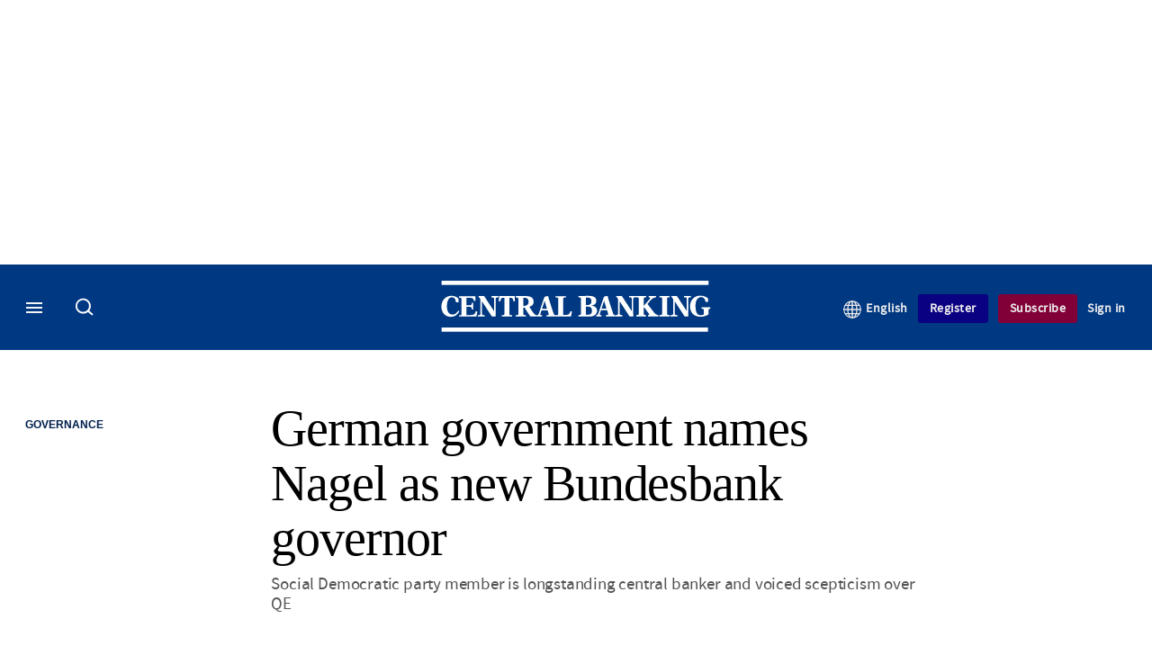

--- FILE ---
content_type: text/html; charset=UTF-8
request_url: https://www.centralbanking.com/central-banks/governance/7911096/german-government-names-nagel-as-new-bundesbank-governor
body_size: 21888
content:
<!DOCTYPE html>
<html lang="en" dir="ltr" prefix="og: https://ogp.me/ns#" class="no-js">
  <head>
    <meta http-equiv="X-UA-Compatible" content="IE=Edge"/>
    <meta http-equiv="Content-Style-Type" content="text/css" />
    <meta http-equiv="Content-Script-Type" content="text/javascript"/>
    <meta name="format-detection" content="telephone=no"/>
    <meta charset="utf-8" />
<script type="text/javascript" language="Javascript">if(window.navigator){
  var LegacyAndroid = false;
  var ua = window.navigator.userAgent;
  var androidversion = parseFloat(ua.slice(ua.indexOf("Android")+8));
  if ((ua.indexOf("Android") >= 0 && androidversion <= 3) || (ua.match(/IEMobile/i) && (ua.match(/MSIE\s(?!9.0)/))) || (ua.indexOf("BlackBerry") >= 0 && ua.indexOf("WebKit") >= 0)){
    LegacyAndroid = true;
    $(".nav").addClass("nav-float");
  }
  na = navigator.appVersion;
  ie87 = (na.indexOf("MSIE 8.0") !== -1) || (na.indexOf("MSIE 7.0") !== -1);
  ie9 = (na.indexOf("MSIE 9.0") !== -1);
  ie10 = (na.indexOf("IE10") !== -1) || (na.indexOf("MSIE 10") !== -1)|| (na.indexOf("rv:10.0") !== -1);
  ie11 = (na.indexOf("IE11") !== -1) || (na.indexOf("MSIE 11") !== -1)|| (na.indexOf("rv:11.0") !== -1);
  if (ie87) {
    document.documentElement.className = document.documentElement.className + ' lt-ie9';
  }
  if (ie9) {
    document.documentElement.className = document.documentElement.className + ' ie9';
  }
  if (ie10) {
    document.documentElement.className = document.documentElement.className + ' ie10';
  }
  if (ie11){
    document.documentElement.className = document.documentElement.className + ' ie-11';
  }
}
function supportsSVG() {
  return !! document.createElementNS && !! document.createElementNS('http://www.w3.org/2000/svg','svg').createSVGRect;
}
if (supportsSVG()) {
  document.documentElement.className += ' svg ';
} else {
  document.documentElement.className += ' no-svg ';
}
if (ie10 === true){
  flexFallBackClass();
}
var v = document.body || document.documentElement, v = v.style;
((v.webkitFlexWrap === '' || v.msFlexWrap === '' || v.flexWrap === '' ) || flexFallBackClass());
function flexFallBackClass(){
  document.documentElement.className = document.documentElement.className+= ' no-flexbox';
}
</script>
<!--[if lt IE 9]><script type="text/javascript" src="https://cdn.mathjax.org/mathjax/latest/MathJax.js?config=TeX-MML-AM_CHTML"></script>
<![endif]--><meta name="apple-itunes-app" content="app-id=1033550204" />
<meta name="google-site-verification" content="FvB0d-kGP1tYiZc9qLzooXYlWIJ6vkxm4wMfDBB1Gmg" />
<meta name="description" content="Social Democratic party member is longstanding central banker and voiced scepticism over QE" />
<meta name="keywords" content="Jens Weidmann, Christine Lagarde, Deutsche Bundesbank, European Central Bank (ECB), Germany, Europe, People, Eurozone, Governance" />
<meta name="msapplication-TileColor" content="#003882" />
<meta name="msapplication-TileImage" content="https://assets.centralbanking.com/assets_css/bb8_assets/prod/images/site_specific/cb/prod/favicons/mstile-144x144.png" />
<link rel="canonical" href="https://www.centralbanking.com/central-banks/governance/7911096/german-government-names-nagel-as-new-bundesbank-governor" />
<meta name="robots" content="noarchive, noimageindex" />
<link rel="shortlink" href="https://www.centralbanking.com/node/7911096" />
<meta itemprop="name" content="German government names Nagel as new Bundesbank governor - Central Banking" />
<meta itemprop="description" content="Social Democratic party member is longstanding central banker and voiced scepticism over QE" />
<link rel="original-source" href="https://www.centralbanking.com/central-banks/governance/7911096/german-government-names-nagel-as-new-bundesbank-governor" />
<link rel="syndication-source" href="https://www.centralbanking.com/central-banks/governance/7911096/german-government-names-nagel-as-new-bundesbank-governor" />
<link rel="image_src" href="https://www.centralbanking.com/sites/default/files/styles/metatag_image_large_webp/public/2021-12/joachim_nagel.jpg.webp?h=49a30c7f&amp;itok=1fUTL8na" />
<meta name="original-source" content="https://www.centralbanking.com/central-banks/governance/7911096/german-government-names-nagel-as-new-bundesbank-governor" />
<meta itemprop="image" content="https://www.centralbanking.com/sites/default/files/styles/metatag_image_large_webp/public/2021-12/joachim_nagel.jpg.webp?h=49a30c7f&amp;itok=1fUTL8na" />
<meta name="og:article:author" content="Central Banking Newsdesk" />
<meta property="og:site_name" content="Central Banking" />
<meta property="og:type" content="article" />
<meta property="og:url" content="https://www.centralbanking.com/central-banks/governance/7911096/german-government-names-nagel-as-new-bundesbank-governor" />
<meta property="og:title" content="German government names Nagel as new Bundesbank governor - Central Banking" />
<meta property="og:description" content="Social Democratic party member is longstanding central banker and voiced scepticism over QE" />
<meta property="og:image" content="https://www.centralbanking.com/sites/default/files/styles/metatag_image_large_webp/public/2021-12/joachim_nagel.jpg.webp?h=49a30c7f&amp;itok=1fUTL8na" />
<meta property="og:image:url" content="https://www.centralbanking.com/sites/default/files/styles/metatag_image_large_webp/public/2021-12/joachim_nagel.jpg.webp?h=49a30c7f&amp;itok=1fUTL8na" />
<meta property="og:image:width" content="1200" />
<meta property="og:image:height" content="743" />
<meta property="article:published_time" content="2021-12-20T16:47:03+00:00" />
<meta property="article:modified_time" content="2021-12-20T16:56:20+00:00" />
<meta name="twitter:card" content="summary_large_image" />
<meta name="twitter:description" content="Social Democratic party member is longstanding central banker and voiced scepticism over QE" />
<meta name="twitter:site" content="CentralBanking_" />
<meta name="twitter:title" content="German government names Nagel as new Bundesbank governor - Central Banking" />
<meta name="twitter:domain" content="http://www.centralbanking.com" />
<meta name="twitter:image" content="https://www.centralbanking.com/sites/default/files/styles/metatag_image_large_webp/public/2021-12/joachim_nagel.jpg.webp?h=49a30c7f&amp;itok=1fUTL8na" />
<meta name="cXenseParse:iim-categories" content="Governance,People" data-separator="," />
<meta name="cXenseParse:iim-content-type" content="Article" />
<meta name="cXenseParse:iim-language" content="en" />
<meta name="cXenseParse:iim-medium" content="text" />
<meta name="cXenseParse:iim-organisations" content="Deutsche Bundesbank,European Central Bank (ECB)" data-separator="," />
<meta name="cXenseParse:iim-parentcategory" content="Central Banks" />
<meta name="cXenseParse:iim-people" content="Jens Weidmann,Christine Lagarde" data-separator="," />
<meta name="cXenseParse:iim-regions" content="Germany,Europe" data-separator="," />
<meta name="cXenseParse:iim-restriction" content="Default" />
<meta name="cXenseParse:iim-source" content="Central Banking" />
<meta name="cXenseParse:iim-tags" content="People,Eurozone" data-separator="," />
<meta name="cXenseParse:iim-type" content="News" />
<meta name="cXenseParse:pageclass" content="article" />
<meta name="cXenseParse:recs:articleid" content="7911096" />
<meta name="cXenseParse:recs:iim-userfriendlytime" content="20 DEC 2021" />
<meta name="cXenseParse:title" content="German government names Nagel as new Bundesbank governor" />
<meta name="Generator" content="Drupal 10 (https://www.drupal.org)" />
<meta name="MobileOptimized" content="width" />
<meta name="HandheldFriendly" content="true" />
<meta name="viewport" content="width=device-width, initial-scale=1.0" />
<script type="application/ld+json">{
    "@context": "https://schema.org",
    "@graph": [
        {
            "@type": "NewsArticle",
            "headline": "German government names Nagel as new Bundesbank governor",
            "name": "German government names Nagel as new Bundesbank governor",
            "about": [
                "Governance",
                "People"
            ],
            "image": {
                "@type": "ImageObject",
                "representativeOfPage": "True",
                "url": "https://www.centralbanking.com/sites/default/files/styles/metatag_image_large_webp/public/2021-12/joachim_nagel.jpg.webp?h=49a30c7f\u0026itok=1fUTL8na",
                "width": "1200",
                "height": "743"
            },
            "datePublished": "2021-12-20T16:47:03+00:00",
            "isAccessibleForFree": "False",
            "dateModified": "2021-12-20T16:56:20+00:00",
            "hasPart": {
                "@type": "WebPageElement",
                "cssSelector": ".paywall_content"
            },
            "author": {
                "@type": "Person",
                "name": "Central Banking Newsdesk"
            },
            "publisher": {
                "@type": "Organization",
                "name": "Central Banking",
                "url": "https://www.centralbanking.com/",
                "logo": {
                    "@type": "ImageObject",
                    "url": "https://www.centralbanking.com/sites/default/files/styles/metatag_image/public/2017-03/default-logo.png.webp?h=57301d94\u0026itok=fFFF8aWl",
                    "width": "378",
                    "height": "234"
                }
            },
            "mainEntityOfPage": "https://www.centralbanking.com/central-banks/governance/7911096/german-government-names-nagel-as-new-bundesbank-governor"
        }
    ]
}</script>
<link rel="alternate" hreflang="en" href="https://www.centralbanking.com/central-banks/governance/7911096/german-government-names-nagel-as-new-bundesbank-governor" />
<link rel="apple-touch-icon" href="//www.centralbanking.com/sites/default/files/2017-03/apple-touch-icon.png" sizes="57x57" />
<link rel="apple-touch-icon" href="//www.centralbanking.com/sites/default/files/2017-03/apple-touch-icon-76x76.png" sizes="76x76" />
<link rel="apple-touch-icon" href="//www.centralbanking.com/sites/default/files/2017-03/apple-touch-icon-120x120.png" sizes="120x120" />
<link rel="apple-touch-icon" href="//www.centralbanking.com/sites/default/files/2017-03/apple-touch-icon-152x152.png" sizes="152x152" />
<link rel="apple-touch-icon" href="//www.centralbanking.com/sites/default/files/2017-03/apple-touch-icon-180x180.png" sizes="180x180" />
<link rel="shortcut icon" href="/themes/incisive_centralbanking/images/favicons/centralbanking.ico" type="image/x-icon" />

    <title>German government names Nagel as new Bundesbank governor - Central Banking</title>
    <link rel="stylesheet" media="all" href="/sites/default/files/css/css_Xwbkf3rvnTVnFmwbBnZEdU94-sJFLEUts0--vXwRlLQ.css?delta=0&amp;language=en&amp;theme=incisive_centralbanking&amp;include=eJx1TVsOwyAMuxCCM6XURZkIQSTtxu23adX6Me0nduJHsg6kdeydaqQbPQK3zMYH0kKGa8sqXRua23UTmFGBBZvmkE_CZ9cyeJvpy8Idy6ZD0okRFfKqiiucuFp0LaXir-3886O_xxNAjEsB" />
<link rel="stylesheet" media="all" href="/sites/default/files/css/css_nkXt3j5rWordmdsRU2GBGsTRYvW4lT0-2lmaY8JfXVY.css?delta=1&amp;language=en&amp;theme=incisive_centralbanking&amp;include=eJx1TVsOwyAMuxCCM6XURZkIQSTtxu23adX6Me0nduJHsg6kdeydaqQbPQK3zMYH0kKGa8sqXRua23UTmFGBBZvmkE_CZ9cyeJvpy8Idy6ZD0okRFfKqiiucuFp0LaXir-3886O_xxNAjEsB" />
<link rel="stylesheet" media="all" href="//assets.centralbanking.com/assets_css/bb8_assets/prod/styles/site_specific/cb/prod/styles.css" />
<link rel="stylesheet" media="all" href="/sites/default/files/css/css_yONQR8GDtqW0uvgNJJSv6aajY-7sMF1L4RWYfqmtnbU.css?delta=3&amp;language=en&amp;theme=incisive_centralbanking&amp;include=eJx1TVsOwyAMuxCCM6XURZkIQSTtxu23adX6Me0nduJHsg6kdeydaqQbPQK3zMYH0kKGa8sqXRua23UTmFGBBZvmkE_CZ9cyeJvpy8Idy6ZD0okRFfKqiiucuFp0LaXir-3886O_xxNAjEsB" />

    <script type="application/json" data-drupal-selector="drupal-settings-json">{"path":{"baseUrl":"\/","pathPrefix":"","currentPath":"node\/7911096","currentPathIsAdmin":false,"isFront":false,"currentLanguage":"en"},"pluralDelimiter":"\u0003","suppressDeprecationErrors":true,"ajaxPageState":{"libraries":"[base64]","theme":"incisive_centralbanking","theme_token":null},"ajaxTrustedUrl":{"form_action_p_pvdeGsVG5zNF_XLGPTvYSKCf43t8qZYSwcfZl2uzM":true,"\/central-banks\/governance\/7911096\/german-government-names-nagel-as-new-bundesbank-governor?ajax_form=1":true,"\/search\/articles":true},"idDidomi":{"publicAPIKey":"92502d09-0e0f-4b5a-8590-cad06e72159e"},"hubspot":{"newsletter_form_url":"\/newsletters"},"language_switcher_paths":{"en":"\/central-banks\/governance\/7911096\/german-government-names-nagel-as-new-bundesbank-governor","es-419":"\/es-la"},"language_switcher_info":{"current_langcode":"en","home_urls":{"en":"\/","es-419":"\/es-la"}},"siteName":"Central Banking","imPiano":{"pianoApplicationId":"G7OeRnQnpe","pianoJavascriptUrl":"\/\/experience-eu.piano.io","pianoTermIdForNewUser":null,"productsPriority":{"CBIGOVERNING":"13","CBIGOVERNINGEXCLTRAINING":"13","CBICORE":"12","CBICOREEXCLTRAINING":"12","CBIASSOCIATE":"11","CBIASSOCIATEEXCLTRAINING":"11","CENTRALBANKINGINSIGHT":"10","CBFOUNDATIONSINSIGHT":"10","CBICORETRIALRM":"6","CENTRALBANKINGTRIAL":"5","CBREGISTERED":"1"}},"ajax":{"edit-business-email":{"callback":["Drupal\\im_membership\\Services\\MembershipAlter","validateBusinessEmail"],"event":"change","wrapper":"ajax_placeholder","disable-refocus":true,"progress":{"type":"throbber","message":"Checking..."},"url":"\/central-banks\/governance\/7911096\/german-government-names-nagel-as-new-bundesbank-governor?ajax_form=1","httpMethod":"POST","dialogType":"ajax","submit":{"_triggering_element_name":"business_email"}}},"universal_variable":{"article":{"id":"7911096","content_type":"article","barrier":true,"published_date":{"timestamp":1640018823,"datetime":"2021-12-20T16:47:03"},"authored_by":["dan.hardie@infopro-digital.com"],"article_title":"German government names Nagel as new Bundesbank governor","rabbit_hole_action":"bundle_default","rabbit_hole_redirect_response_code":"301","rabbit_hole_redirect_fallback_action":"bundle_default","moderation_state":["Published"],"image_view_mode":["Landscape Large"],"link_count":"3","main_image":["EDITORIAL USE ONLY Joachim Nagel"],"organisations":["Deutsche Bundesbank","European Central Bank (ECB)"],"people":["Jens Weidmann","Christine Lagarde"],"primary_medium":"text","regions":["Germany","Europe"],"restriction_type":"default","short_summary":"Social Democratic party member is longstanding central banker and voiced scepticism over QE","source":["Central Banking"],"topics":["People","Eurozone"],"article_type":"News","word_count":"629","sponsor_influence":"sponsor_approved","token_active":false,"unlocking_products":{"26":"Central Banking Institute Governor","46":"Central Banking Institute Governor - excluding training","21":"Central Banking Institute Core","36":"Central Banking Institute Core - excluding training","31":"Central Banking Institute Associate","41":"Central Banking Institute Associate - excluding training","11":"Central Banking Standard","72":"Central Banking Foundations Insight","71":"Central Banking Institute Core Trial","16":"Central Banking Trial","73":"Central Banking Registered user","51":"OLD - Central Banking Standard non Central Bank","66":"CBI Survey Respondents"},"piano_resource_ids":["CBIGOVERNING","CBIGOVERNINGEXCLTRAINING","CBICORE","CBICOREEXCLTRAINING","CBIASSOCIATE","CBIASSOCIATEEXCLTRAINING","CENTRALBANKINGINSIGHT","CBFOUNDATIONSINSIGHT","CBICORETRIALRM","CENTRALBANKINGTRIAL","CBREGISTERED","CBISURVEYRESPONDENTS"],"unlocking_criterias":["46"],"category":[["Central Banks","Governance"],["Central Banks","Governance","People"]],"author":[{"name":"Central Banking Newsdesk","machinename":"central-banking-newsdesk"}],"image_url":"https:\/\/www.centralbanking.com\/sites\/default\/files\/2021-12\/joachim_nagel.jpg","followable":["Governance","Europe","European Central Bank (ECB)","People"],"super_topics":[]},"page_type":"article","environment":"prod","site":"centralbanking.com","following":[],"language_code":"en"},"csp":{"nonce":"zUNzR310s4MjZs6AfE8ERg"},"user":{"uid":0,"permissionsHash":"2561959804a0f24939f60a819cc35d0847de53cf67fb8a4d3e7023b25d3f218a"}}</script>
<script src="/sites/default/files/js/js_aVYKZ9vpFUzbIFWwOy5wNLr0gspx7TbqN24v_EDGcO0.js?scope=header&amp;delta=0&amp;language=en&amp;theme=incisive_centralbanking&amp;include=[base64]"></script>
<script src="/modules/custom/id_didomi/js/didomi.js?t8sesw" async></script>

    <script>
      (function(H){H.className=H.className.replace(/\bno-js\b/,'')})(document.documentElement);
      !function(){"use strict";function e(e,t,s){e.addEventListener?e.addEventListener(t,s,!1):e.attachEvent&&e
        .attachEvent("on"+t,s)}function t(e){return window.localStorage&&localStorage.font_css_cache&&localStorage.font_css_cache_file===e}function s(){if(window.localStorage&&window.XMLHttpRequest)if(t(n))c(localStorage.font_css_cache);else{var e=new XMLHttpRequest;e.open("GET",n,!0),e.onreadystatechange=function(){4===e.readyState&&200===e.status&&(c(e.responseText),localStorage.font_css_cache=e.responseText,localStorage.font_css_cache_file=n)},e.send()}else{var s=document.createElement("link");s.href=n,s.rel="stylesheet",s.type="text/css",document.getElementsByTagName("head")[0].appendChild(s),document.cookie="font_css_cache"}}function c(e){var t=document.createElement("style");t.setAttribute("type","text/css"),document.getElementsByTagName("head")[0].appendChild(t),t.styleSheet?t.styleSheet.cssText=e:t.innerHTML=e}var n="//assets.infopro-insight.com/assets_css/bb8_assets/prod/styles/global/fonts/fonts.css";window.localStorage&&localStorage.font_css_cache||document.cookie.indexOf("font_css_cache")>-1?s():e(window,"load",s)}();
    </script>
  </head>
  <body class="barrier article type-news">
    <a class="skip-nav-link" href="#main-content">Skip to main content</a>
    
      <div class="dialog-off-canvas-main-canvas" data-off-canvas-main-canvas>
    <div id="rdm-overlay" class="ad-slot-overlay"></div>
<div id="rdm-wallpaper" class="ad-slot-wallpaper"></div>
<div class="container">
  <aside class="content">
    <div class="content-inner content-full-width">
      <div class="main-content">
          <div id="rdm-above-header" class="ad-slot-full"></div>
      </div>
    </div>
  </aside>

  <!-- navigation drawer start -->
<nav id="navigation-drawer" class="navigation-drawer" aria-label="Drawer navigation" role="navigation" aria-hidden="false">
  <div class="close-search-panel">
    <a href="#" class="nav-toggle active" type="button" aria-controls="navigation-drawer" aria-label="Close drawer menu" aria-expanded="true" title="Close drawer menu" tabindex="0">
      <span></span>
    </a>
  </div>
  <div class="branding-holder">
    <a href="/" class="navigation-drawer-branding-link" alt=Central Banking>
      <span itemprop="name" class="screen-reader-text">Central Banking</span>
    </a>
  </div>
  <div class="navigation-drawer-inner">
    <div class="search-3 header-search-holder blur">
  <form block="block-headermobilesearch-centralbanking" action="/search/articles" method="get" id="im-search-header-mobile-form" accept-charset="UTF-8">
  <input class="submit_style button js-form-submit form-submit" data-drupal-selector="edit-search-submit" type="submit" id="edit-search-submit" value="" />
<span><input placeholder="Search here..." class="search-head-input form-search" autocomplete="off" data-drupal-selector="edit-query" type="search" id="edit-query" name="query" value="" size="60" maxlength="128" />

</span><span class="visually-hidden"><input data-drupal-selector="edit-header-search" type="text" id="edit-header-search" name="header_search" value="true" size="60" maxlength="128" class="form-text" />

</span>
</form>

</div>
<ul class="drawer-nav-ul">
  <li >
    <div class="drawer-menu-title">
      <h5>All sections</h5>
    </div>
  </li>

    
      <li>
              <button class="sprite down drawer-menu-accordion" aria-label="Insight" aria-controls="drawer-menu-child-1" aria-expanded="true"></button>
      
      <div class="drawer-menu-title"><a href="">Insight</a></div>

              <ul class="drawer-nav-content" aria-hidden="true" id=drawer-menu-child-1>
                      <li   class="sub-menu-content"><a href="/central-banks/monetary-policy" data-drupal-link-system-path="taxonomy/term/6901">Monetary policy</a></li>
                      <li   class="sub-menu-content"><a href="/central-banks/financial-stability" data-drupal-link-system-path="taxonomy/term/6856">Financial stability</a></li>
                      <li   class="sub-menu-content"><a href="/central-banks/currency" data-drupal-link-system-path="taxonomy/term/6706">Currency</a></li>
                      <li   class="sub-menu-content"><a href="/central-banks/economics" data-drupal-link-system-path="taxonomy/term/6701">Economics</a></li>
                      <li   class="sub-menu-content"><a href="/fintech" data-drupal-link-system-path="taxonomy/term/8101">Fintech</a></li>
                      <li   class="sub-menu-content"><a href="/central-banks/governance" data-drupal-link-system-path="taxonomy/term/6736">Governance</a></li>
                      <li   class="sub-menu-content"><a href="/central-banks/reserves" data-drupal-link-system-path="taxonomy/term/6846">Reserves</a></li>
                      <li   class="sub-menu-content"><a href="https://www.centralbanking.com/central-banking-journal/volume-xxxvi-number-2">Journal</a></li>
                      <li   class="sub-menu-content"><a href="/central-banking-directory" data-drupal-link-system-path="node/2481707">Directory</a></li>
                  </ul>
          </li>
          <li>
              <button class="sprite down drawer-menu-accordion" aria-label="Benchmarking" aria-controls="drawer-menu-child-1" aria-expanded="true"></button>
      
      <div class="drawer-menu-title"><a href="">Benchmarking</a></div>

              <ul class="drawer-nav-content" aria-hidden="true" id=drawer-menu-child-1>
                      <li   class="sub-menu-content"><a href="/benchmarking/all-charts" data-drupal-link-system-path="node/7960192">All charts</a></li>
                      <li   class="sub-menu-content"><a href="/topics/presentations" data-drupal-link-system-path="taxonomy/term/9256">Presentations</a></li>
                      <li   class="sub-menu-content"><a href="/benchmarking" data-drupal-link-system-path="node/7960058">Benchmarking service</a></li>
                      <li   class="sub-menu-content"><a href="/benchmarking/communications" data-drupal-link-system-path="node/7960060">Communications</a></li>
                      <li   class="sub-menu-content"><a href="/benchmarking/currency" data-drupal-link-system-path="node/7960146">Currency</a></li>
                      <li   class="sub-menu-content"><a href="/benchmarking/economics" data-drupal-link-system-path="node/7960147">Economics</a></li>
                      <li   class="sub-menu-content"><a href="/benchmarking/financial-stability" data-drupal-link-system-path="node/7960148">Financial stability</a></li>
                      <li   class="sub-menu-content"><a href="/benchmarking/fintech-it" data-drupal-link-system-path="node/7960149">Fintech</a></li>
                      <li   class="sub-menu-content"><a href="/benchmarking/governance" data-drupal-link-system-path="node/7960150">Governance</a></li>
                      <li   class="sub-menu-content"><a href="/benchmarking/monetary-policy" data-drupal-link-system-path="node/7960151">Monetary policy</a></li>
                      <li   class="sub-menu-content"><a href="/benchmarking/payments" data-drupal-link-system-path="node/7960152">Payments</a></li>
                      <li   class="sub-menu-content"><a href="/benchmarking/reserves" data-drupal-link-system-path="node/7960153">Reserves</a></li>
                      <li   class="sub-menu-content"><a href="/benchmarking/risk-management" data-drupal-link-system-path="node/7960154">Risk management</a></li>
                      <li   class="sub-menu-content"><a href="/benchmarking/future-surveys" data-drupal-link-system-path="node/7960228">Schedule</a></li>
                      <li   class="sub-menu-content"><a href="/benchmarking/working-groups" data-drupal-link-system-path="node/7962210">Working groups</a></li>
                  </ul>
          </li>
          <li>
      
      <div class="drawer-menu-title"><a href="/training" data-drupal-link-system-path="node/7973193">Training</a></div>

          </li>
          <li>
              <button class="sprite down drawer-menu-accordion" aria-label="Editor&#039;s choice" aria-controls="drawer-menu-child-1" aria-expanded="true"></button>
      
      <div class="drawer-menu-title"><a href="">Editor&#039;s choice</a></div>

              <ul class="drawer-nav-content" aria-hidden="true" id=drawer-menu-child-1>
                      <li   class="sub-menu-content"><a href="/central-banks/monetary-policy/international/7974290/alexandre-tombini-on-latam-resilience-and-growth-amid-uncertainty" data-drupal-link-system-path="node/7974290">Tombini on LatAm resilience and growth</a></li>
                      <li   class="sub-menu-content"><a href="/central-banks/governance/financial-reporting/7973666/options-for-realising-gold-revaluations" data-drupal-link-system-path="node/7973666">Options for realising gold revaluations</a></li>
                      <li   class="sub-menu-content"><a href="/central-banks/currency/digital-currencies/7973141/the-future-of-money" data-drupal-link-system-path="node/7973141">The future of money</a></li>
                      <li   class="sub-menu-content"><a href="/fintech/cbdc/7973728/ecb%E2%80%99s-evelien-witlox-on-design-choices-for-the-digital-euro" data-drupal-link-system-path="node/7973728">ECB’s Evelien Witlox on design choices for the digital euro</a></li>
                  </ul>
          </li>
          <li>
              <button class="sprite down drawer-menu-accordion" aria-label="Our authors" aria-controls="drawer-menu-child-1" aria-expanded="true"></button>
      
      <div class="drawer-menu-title"><a href="">Our authors</a></div>

              <ul class="drawer-nav-content" aria-hidden="true" id=drawer-menu-child-1>
                      <li   class="sub-menu-content"><a href="/author/christopher-jeffery" data-drupal-link-system-path="author/66">Christopher Jeffery</a></li>
                      <li   class="sub-menu-content"><a href="/author/daniel-hinge" data-drupal-link-system-path="author/336">Daniel Hinge</a></li>
                      <li   class="sub-menu-content"><a href="/author/daniel-blackburn" data-drupal-link-system-path="author/1722">Daniel Blackburn</a></li>
                      <li   class="sub-menu-content"><a href="/joasiaepopowicz" data-drupal-link-system-path="author/1396">Joasia Popowicz</a></li>
                      <li   class="sub-menu-content"><a href="/author/riley-steward" data-drupal-link-system-path="author/1541">Riley Steward</a></li>
                      <li   class="sub-menu-content"><a href="/author/thomas-chow" data-drupal-link-system-path="author/1719">Thomas Chow</a></li>
                      <li   class="sub-menu-content"><a href="/author/lkoroes" data-drupal-link-system-path="author/1712">Levente Koroes</a></li>
                      <li   class="sub-menu-content"><a href="/author/jono-thomson" data-drupal-link-system-path="author/1740">Jono Thomson</a></li>
                      <li   class="sub-menu-content"><a href="/author/temple-asaju" data-drupal-link-system-path="author/1661">Temple Asaju</a></li>
                      <li   class="sub-menu-content"><a href="/static/central-bankings-contributing-editors" data-drupal-link-system-path="node/7530911">Contributing editors</a></li>
                  </ul>
          </li>
          <li>
              <button class="sprite down drawer-menu-accordion" aria-label="Content by type" aria-controls="drawer-menu-child-1" aria-expanded="true"></button>
      
      <div class="drawer-menu-title"><a href="">Content by type</a></div>

              <ul class="drawer-nav-content" aria-hidden="true" id=drawer-menu-child-1>
                      <li   class="sub-menu-content"><a href="/news" data-drupal-link-system-path="taxonomy/term/711">News</a></li>
                      <li   class="sub-menu-content"><a href="/feature" data-drupal-link-system-path="taxonomy/term/826">Features</a></li>
                      <li   class="sub-menu-content"><a href="/opinion" data-drupal-link-system-path="taxonomy/term/716">Opinion</a></li>
                      <li   class="sub-menu-content"><a href="/interview" data-drupal-link-system-path="taxonomy/term/821">Interviews</a></li>
                      <li   class="sub-menu-content"><a href="/analysis" data-drupal-link-system-path="taxonomy/term/841">Analysis</a></li>
                      <li   class="sub-menu-content"><a href="/media-centre" data-drupal-link-system-path="media-centre">Video</a></li>
                      <li   class="sub-menu-content"><a href="/topics/cb-on-air-podcast" data-drupal-link-system-path="taxonomy/term/7996">Podcasts</a></li>
                      <li   class="sub-menu-content"><a href="/review" data-drupal-link-system-path="taxonomy/term/736">Book reviews</a></li>
                      <li   class="sub-menu-content"><a href="/topics/focus-report" data-drupal-link-system-path="taxonomy/term/9307">Focus reports</a></li>
                  </ul>
          </li>
          <li>
      
      <div class="drawer-menu-title"><a href="/advertisement" data-drupal-link-system-path="taxonomy/term/726">Partner content</a></div>

          </li>
          <li>
      
      <div class="drawer-menu-title"><a href="https://www.centralbanking.com/events?type=events">Events</a></div>

          </li>
          <li>
      
      <div class="drawer-menu-title"><a href="/editorialadvisoryboard" data-drupal-link-system-path="node/3386341">Advisory board</a></div>

          </li>
          <li>
              <button class="sprite down drawer-menu-accordion" aria-label="Awards" aria-controls="drawer-menu-child-1" aria-expanded="true"></button>
      
      <div class="drawer-menu-title"><a href="">Awards</a></div>

              <ul class="drawer-nav-content" aria-hidden="true" id=drawer-menu-child-1>
                      <li   class="sub-menu-content"><a href="/central-banking-awards" data-drupal-link-system-path="node/7973597">Enter the Central Banking Awards</a></li>
                      <li   class="sub-menu-content"><a href="/content-hub/central-banking-awards-2025-7972459" data-drupal-link-system-path="node/7972459">Winners of the Central Banking Awards</a></li>
                      <li   class="sub-menu-content"><a href="/fintech/7962455/central-bankings-seventh-annual-fintech-regtech-global-awards" data-drupal-link-system-path="node/7962455"> Central Banking Awards 2025 press release</a></li>
                      <li   class="sub-menu-content"><a href="/newsletters" data-drupal-link-system-path="d0df9e441519db48b1706cbc822a77b57cfedd88">Sign up for the Awards newsletter</a></li>
                      <li   class="sub-menu-content"><a href="/static/central-banking-fintech-regtech-global-awards-2024" data-drupal-link-system-path="node/7962695">Winners of the FinTech RegTech Global Awards</a></li>
                      <li   class="sub-menu-content"><a href="/fintech/7962455/central-bankings-seventh-annual-fintech-regtech-global-awards" data-drupal-link-system-path="node/7962455">Latest FinTech RegTech Global Awards press release</a></li>
                  </ul>
          </li>
          <li>
              <button class="sprite down drawer-menu-accordion" aria-label="Central Banking Institute" aria-controls="drawer-menu-child-1" aria-expanded="true"></button>
      
      <div class="drawer-menu-title"><a href="">Central Banking Institute</a></div>

              <ul class="drawer-nav-content" aria-hidden="true" id=drawer-menu-child-1>
                      <li   class="sub-menu-content"><a href="/subscriptions/central-banking-institute" target="_blank" data-drupal-link-system-path="node/7973247">About the membership service</a></li>
                  </ul>
          </li>
          <li>
              <button class="sprite down drawer-menu-accordion" aria-label="About us" aria-controls="drawer-menu-child-1" aria-expanded="true"></button>
      
      <div class="drawer-menu-title"><a href="">About us</a></div>

              <ul class="drawer-nav-content" aria-hidden="true" id=drawer-menu-child-1>
                      <li   class="sub-menu-content"><a href="/static/contact" data-drupal-link-system-path="node/1285068">Contact us</a></li>
                  </ul>
          </li>
          <li>
      
      <div class="drawer-menu-title"><a href="/commercial" data-drupal-link-system-path="node/7973082">Marketing services</a></div>

          </li>
          <li>
              <button class="sprite down drawer-menu-accordion" aria-label="Our digital network" aria-controls="drawer-menu-child-1" aria-expanded="true"></button>
      
      <div class="drawer-menu-title"><a href="">Our digital network</a></div>

              <ul class="drawer-nav-content" aria-hidden="true" id=drawer-menu-child-1>
                      <li   class="sub-menu-content"><a href="https://www.waterstechnology.com/" target="_blank">WatersTechnology</a></li>
                      <li   class="sub-menu-content"><a href="https://www.fx-markets.com/" target="_blank">FX Markets</a></li>
                      <li   class="sub-menu-content"><a href="https://www.risk.net/" target="_blank">Risk.net</a></li>
                      <li   class="sub-menu-content"><a href="https://www.chartis-research.com/" target="_blank">Chartis Research</a></li>
                  </ul>
          </li>
      </ul>

<section class="menu-sidebar-inner">
  

              <ul class="sidebar-list">
              <li class="section-subheading">
        <a href="" class="section-subheading">Access and account options</a>
              </li>
          <li id="login_drawer">
        <a href="/user/login" data-drupal-link-system-path="user/login">Sign in</a>
              </li>
          <li id="newsletters_drawer">
        <a href="/newsletters" data-drupal-link-system-path="d0df9e441519db48b1706cbc822a77b57cfedd88">Newsletters</a>
              </li>
          <li id="trialLink_drawer">
        <a href="/registration?tc=reg-link-sidedrawer" data-drupal-link-query="{&quot;tc&quot;:&quot;reg-link-sidedrawer&quot;}" data-drupal-link-system-path="webform/membership">Register</a>
              </li>
          <li id="subscribeLink_drawer">
        <a href="/subscriptions#pricing" target="_self" data-drupal-link-system-path="node/7973224">Subscription</a>
              </li>
          <li id="licenseFinder">
        <a href="/subscriptions/contact-us" data-drupal-link-system-path="node/7973234">Institutional license finder</a>
              </li>
          <li id="helpcentre_drawer">
        <a href="/help-centre" target="_self" data-drupal-link-system-path="node/7973225">Help centre</a>
              </li>
        </ul>
  

</section>

    <span class="screen-reader-text" tabindex="0">End of drawer navigation content</span>
  </div>
</nav>
<!-- navigation drawer end -->

  <header role="banner" class="main-head">
    <div class="main-head-content content-width">
              <div class="main-header-block-a"><div class="main-menu-holder">
  <div class="main-top-title menu">
    <a href="#" class="nav-toggle" aria-label="Menu" aria-controls="navigation-drawer" aria-expanded="false" title="Open side navigation menu">
      <span></span>
    </a>
  </div>
</div>
  <div class="search-1 header-search-holder blur">
    <a class="header-search-button" href="/search/articles"
       id="search-popup" aria-haspopup="dialog" aria-expanded="false" title="Open search popup">
      Search
    </a>
  </div>

</div>
            <div class="site-header">
<div class="site-logo-holder" itemtype="//schema.org/Organization">
  <div itemprop="name" class="screen-reader-text">Central Banking</div>
  <a class="site-logo" title="Return to homepage" href="https://www.centralbanking.com/">
    <img class="sprite" alt="Central Banking" src="[data-uri]">
  </a>
</div>

</div>
            <div class="main-header-block-b">

<ul class="main-top-content main-top-menu">
              <li  class="main-top-title main-top-user my-edition" id="edition">
                      <a href="/" data-drupal-link-system-path="<front>" aria-expanded="false">English</a>

          
                    <ul class="header-tools-content" aria-hidden="true">
    <li>
      <ul class="user-menu">
                  <li>
            <a href="/es-la"
               title="Español"
               class="menu-link-content191fe38d-c8e5-49e1-808c-9fe805d74370-edition-link">
              Español
            </a>
          </li>
              </ul>
    </li>
  </ul>

  
    
    </li>
              <li  class="main-top-title main-top-trial" id="trial">
                    <a href="/registration?tc=reg-button-top-right" data-drupal-link-query="{&quot;tc&quot;:&quot;reg-button-top-right&quot;}" data-drupal-link-system-path="webform/membership">Register</a>
          
              
    
    </li>
              <li  class="main-top-title main-top-register" id="subscribe">
                    <a href="/subscriptions#pricing" data-drupal-link-system-path="node/7973224">Subscribe</a>
          
              
    
    </li>
              <li  class="main-top-title main-top-login" id="login">
                    <a href="/user/login" rel="nofollow" data-drupal-link-system-path="user/login">Sign in</a>
          
              
    
    </li>
              <li  class="main-top-title main-top-user" id="account">
                    <a href="/" data-drupal-link-system-path="&lt;front&gt;">My account</a>
          
                    <ul class="header-tools-content">
    <li>
      <ul class="user-menu">
                  <li>
            <a href="/newsletters" title="Newsletters" class="-user-link">Newsletters</a>
          </li>
                  <li>
            <a href="https://subscriptions.centralbanking.com/app/" title="Apps" class="-user-link">Apps</a>
          </li>
                  <li>
            <a href="https://subscriptions.centralbanking.com/help-centre/" title="Help Centre" class="-user-link">Help Centre</a>
          </li>
              </ul>
    </li>
  </ul>

  
    
    </li>
              <li  class="main-top-title main-top-user main-top-institution" id="login_ip">
                    <a href="">Welcome</a>
          
                    <ul class="header-tools-content institutional">
    <li>
      <div class="corporate-menu-information">
        <p class="corporate-menu-information-introduction">You are currently accessing Central Banking via your Enterprise account.</p>
									<p>If you already have an account please use the link below to <a href="/user/login" title="Sign in">sign in</a>.</p>
									<p>If you have any problems with your access or would like to request an individual access account please contact our customer service team.</p>
									<p>Phone: <a href="tel:+44(0)8702408859">1+44 (0)870 240 8859</a></p>
									<p>Email: <a href="mailto:csqueries@infopro-digital.com">csqueries@infopro-digital.com</a></p>
      </div>
      <ul class="user-menu">
        <li>
          <a href="/user/login" title="Sign in" class="sign-in-user-link" data-drupal-link-system-path="user/login">Sign in</a>
        </li>
      </ul>
    </li>
  </ul>

  
    
    </li>
  </ul>












</div>
    </div>
      </header>
      <nav class="nav ">
      
<div class="holder">
  <header role="banner" class="mobile-main-header-holder">
    <div class="mobile-main-header menu">
      <a href="#" class="nav-toggle" aria-label="Menu mobile" aria-controls="navigation-drawer" aria-expanded="false" title="Open side navigation menu mobile">
        <span></span>
      </a>
    </div>
    <div class="mobile-main-header mobile-branding">
              <a href="https://www.centralbanking.com/" class="mobile-branding-link" alt="Central Banking"></a>
          </div>
    <div class="mobile-main-header login">
      <button class="clicker4" type="button" aria-label="Login" title="Login"></button>
    </div>
  </header>
  <nav class="primary-nav nav-colour01 init" role="navigation" aria-label="Primary navigation">
    <div class="nav-branding"></div>
    
<!-- main-menu start-->
<ul class="main-menu main-top-content content-width">
      <li  class="home menu-title">
      <a href="/" data-drupal-link-system-path="&lt;front&gt;">Home</a>
                
          </li>
      <li  class="menu-title">
      <a href="/central-banks/monetary-policy" data-drupal-link-system-path="taxonomy/term/6901">Monetary policy</a>
                
          </li>
      <li  class="menu-title">
      <a href="/central-banks/financial-stability" data-drupal-link-system-path="taxonomy/term/6856">Financial stability</a>
                
          </li>
      <li  class="menu-title">
      <a href="/central-banks/currency" data-drupal-link-system-path="taxonomy/term/6706">Currency</a>
                
          </li>
      <li  class="menu-title">
      <a href="/central-banks/economics" data-drupal-link-system-path="taxonomy/term/6701">Economics</a>
                
          </li>
      <li  class="menu-title">
      <a href="/fintech" data-drupal-link-system-path="taxonomy/term/8101">Fintech</a>
                
          </li>
      <li  class="menu-title">
      <a href="/central-banks/governance" data-drupal-link-system-path="taxonomy/term/6736">Governance</a>
                
          </li>
      <li  class="menu-title">
      <a href="/central-banks/reserves" data-drupal-link-system-path="taxonomy/term/6846">Reserves</a>
                
          </li>
      <li  class="menu-title">
      <a href="/directory" data-drupal-link-system-path="node/7963450">Directory</a>
                
          </li>
      <li  class="benchmarking-title menu-title">
      <a href="/benchmarking" data-drupal-link-system-path="node/7960058">Benchmarking</a>
                
          </li>
      <li  class="menu-title">
      <a href="/commercial" data-drupal-link-system-path="node/7973082">Commercial</a>
                
          </li>
      <li  class="menu-title">
      <a href="https://www.centralbanking.com/training" target="_self">Training</a>
                
          </li>
      <li  class="menu-title">
      <a href="https://www.centralbanking.com/events?type=events">Events</a>
                
          </li>
      <li  class="menu-title">
      <a href="/central-banking-awards" data-drupal-link-system-path="node/7973597">Awards</a>
                
          </li>
  
      <li class="menu-title search-menu">
      <ul class="menu-content search-panel-content">
        <li>
          <div class="main-sub-menu content-width panel-search">
            <div class="close-search-panel"></div>
            <form class="im-search-header-form main-search-form" data-drupal-selector="im-search-header-form" novalidate="novalidate" action="/search/articles" method="get" id="im-search-header-form" accept-charset="UTF-8">
  <input class="loop button js-form-submit form-submit" data-drupal-selector="edit-search-loop" type="submit" id="edit-search-loop" value="" />
<span class="loading show"></span><span id="search-panel-input" class="search-icon"><input class="search-head-input form-search" autocomplete="off" data-drupal-selector="edit-query" type="search" id="edit-query" name="query" value="" size="60" maxlength="128" />

</span><span class="visually-hidden"><input data-drupal-selector="edit-header-search" type="text" id="edit-header-search" name="header_search" value="true" size="60" maxlength="128" class="form-text" />

</span><input class="search-submit button js-form-submit form-submit" data-drupal-selector="edit-search-submit" type="submit" id="edit-search-submit" value="Search" />
<span class="search-submit-loading show"></span>
</form>

          </div>
          <div class="section group content">
            <div class="col span_3_of_5 menu-contents search-panel-sections hide-element" id="search-panel-sections">
              <div id="sections-content-holder">
                <div class="search-panel-subheading">Latest articles</div>
                <div id="sections-content"></div>
              </div>
            </div>
            <div class="col span_2_of_5 menu-contents search-panel-topics hide-element" id="search-panel-topics">
              <div id="topics-content-holder">
                <div class="search-panel-subheading">Topics</div>
              </div>
            </div>
          </div>
        </li>
      </ul>
    </li>
  
      <li class="menu-title main-nav-more">
      <button id="main-nav-toggle-menu" type="button" aria-haspopup="navigation" aria-expanded="false">
        <span></span>
        <div class="nav-toggle-text">More</div>
        <div class="nav-toggle-text active">Less</div>
      </button>
      <div class="main-nav-overflow-holder" role="navigation">
        <ul id="main-nav-overflow" class="menu-content" role="menu" aria-labelledby="main-nav-toggle-menu" aria-hidden="true">
        </ul>
      </div>
    </li>
  </ul>
<!-- main-menu end-->





      </nav>
</div>


    </nav>
  
  <aside class="message">
    <div id="rdm-message-content"></div>
  </aside>

  <div class="wallpaper-wrapper">
    <div class="wallpaper-left" id="rdm-wallpaper-left"></div>
    <div class="wallpaper-right" id="rdm-wallpaper-right"></div>

    <aside class="content">
    <div class="content-inner content-full-width">
      <div class="main-content">
        <div id="rdm-below-header" class="ad-slot-full"></div>
      </div>
    </div>
    </aside>

    <aside class="content">
      <div class="content-inner content-full-width">
        <div class="main-content">
          <div id="rdm-above-page-content" class="ad-slot-full"></div>
        </div>
      </div>
    </aside>
    <div class="page-content" id="main-content">
  <div data-drupal-messages-fallback class="hidden"></div>
    <div class="block-region-main">


  

<!-- Selected header: start -->
  <!-- Classic header: start -->
  <header class="article-header">
  <div class="content">
    <div class="content-inner">
      <div class="main-content">
        <div class="section group">
          <div class="col span_1_of_5">
            <!-- Print logo: start -->
              <!-- Need to decide what to do with this - logo added for printing only - source path needs to be changed per site -->
  <img class="print-branding" src="https://www.centralbanking.com/sites/default/files/styles/print_logo/public/2017-03/print-logo.png?itok=_maJqRIT" alt="Central Banking">
            <!-- Print logo: end -->
            <nav role="navigation">
              <ul class="meta-taxonomy-list breadcrumb">
                <li>
                                                                                <a href="/central-banks/governance">
                                                  Governance
                                              </a>
                                                      </li>
                        
      
              </ul>
            </nav>
          </div>
          <div class="col span_4_of_5 contextual-region">
            <h1 itemprop="name" class="article-title">German government names Nagel as new Bundesbank governor</h1>
            
                          <h2 class="article-sub-title">Social Democratic party member is longstanding central banker and voiced scepticism over QE</h2>
  
          </div>
        </div>
      </div>
    </div>
  </div>
</header>
  <!-- Classic header: end -->
<!-- Selected header: end -->

<div class="content">
  <main role="main" class="content-inner">
    <div class="main-content">
      <article class="section group article-content">
        <div class="col span_1_of_5"></div>
        <div class="col span_4_of_5 article-col">
                                    <figure class="main landscape-large">
        <img loading="lazy" src="/sites/default/files/styles/landscape_750_463/public/2021-12/joachim_nagel.jpg.webp?h=49a30c7f&amp;itok=VHQx_eqb" width="750" height="463" alt="Joachim Nagel" title="Joachim Nagel" />



<figcaption>
          <div class="figure-meta">
      <div class="credit-text">Photo: BIS</div>
    </div>
    </figcaption>

</figure>                                <div class="article-meta-container group">
                        <ul class="meta-taxonomy-list author-dateline">
              
  <li class="author-dateline-text">
  <ul>
          <li class="author-dateline-name">Central Banking Newsdesk</li>
      
    <li class="author-dateline-time"><time datetime="20-12-2021" itemprop="datePublished">20 Dec 2021</time>
</li>

    </ul>
</li>
            </ul>
            <div class="tools-meta-outer">
              
<ul class="tools-container">
  <li>
    <div title="Tweet" class="article-tools twitter-icon icons pos1" data-social-tracking="added">
      <a href="//twitter.com/share?text=German%20government%20names%20Nagel%20as%20new%20Bundesbank%20governor&amp;url=https://www.centralbanking.com/7911096" rel="nofollow" target="_blank">
        <span class="visually-hidden">Tweet</span>
      </a>
    </div>
  </li>
  <li>
    <div title="Facebook" class="article-tools facebook-icon icons pos2" data-social-tracking="added">
      <a href="//www.facebook.com/sharer.php?u=https://www.centralbanking.com/7911096" rel="nofollow" target="_blank">
        <span class="visually-hidden">Facebook</span>
      </a>
    </div>
  </li>
  <li>
    <div title="LinkedIn" class="article-tools linkedin-icon icons pos3" data-social-tracking="added">
      <a href="//www.linkedin.com/shareArticle?mini=true&amp;url=https://www.centralbanking.com/7911096&amp;title=German%20government%20names%20Nagel%20as%20new%20Bundesbank%20governor" rel="nofollow" target="_blank">
        <span class="visually-hidden">LinkedIn</span>
      </a>
    </div>
  </li>
  <li>
          <div title="Save article" class="article-sticky-tools save-icon icons pos5">
        <a href="#" onclick="openUserMsg();return false;">
          <span class="visually-hidden">Save this article</span>
        </a>
      </div>
      </li>
  <li>
    <div title="Send to" class="article-tools email-icon icons pos6" data-social-tracking="added">
      <a target="_blank" rel="nofollow" href="mailto:?subject=German government names Nagel as new Bundesbank governor&amp;body=%0D%0A%0D%0Ahttps://www.centralbanking.com/7911096">
        <span class="visually-hidden">Send to</span>
      </a>
    </div>
  </li>
  <li class="article-tool-print">
    <div title="Print" class="article-tools print-icon icons" data-social-tracking="added">
      <a onclick="window.print();return false" href="#">
        <span class="visually-hidden">Print this page</span>
      </a>
    </div>
  </li>
</ul>
            </div>
          </div>
          <div id="rdm-below-summary"></div>
          <div class="article-page-body-content"><p>Germany’s chancellor and finance minister have named former Deutsche Bundesbank official Joachim Nagel to be the central bank’s next head.</p>

<p>Nagel served at the Bundebank for 17 years from 1999 where he became the first official to receive an internal promotion to serve on its executive board. He left the Bundesbank in 2016 for a role with the German state-run development bank KfW.</p>

<p>In November 2020, he joined the Bank for International Settlements as the deputy head of its banking department</p></div>
            <div class="block block-im-article block-im-article-print-and-copy-block">
  
    
      <div class="article-page-body-content print-access-info">
  <div id="trial_print_message"><p>Only users who have a paid subscription or are part of a corporate subscription are able to print or copy content.</p><p>To access these options, along with all other subscription benefits, please contact <a href="mailto:info@centralbanking.com">info@centralbanking.com</a> or view our subscription options here: <a href="//subscriptions.centralbanking.com/subscribe">subscriptions.centralbanking.com/subscribe</a></p></div>
  <div id="print_blocked_message"><p>You are currently unable to print this content. Please contact <a href="mailto:info@centralbanking.com">info@centralbanking.com</a> to find out more.</p></div>
  <div id="copy_blocked_message"><p>You are currently unable to copy this content. Please contact <a href="mailto:info@centralbanking.com">info@centralbanking.com</a> to find out more.</p></div>
</div>
<div class="print-copyright"><p>Copyright Infopro Digital Limited. All rights reserved.</p><p>As outlined in our terms and conditions, <a href="https://www.infopro-digital.com/terms-and-conditions/subscriptions/" target="_blank">https://www.infopro-digital.com/terms-and-conditions/subscriptions/</a> (point 2.4), printing is limited to a single copy.</p><p>If you would like to purchase additional rights please email <a href="mailto:info@centralbanking.com">info@centralbanking.com</a> test test test</p></div>
<div class="copy-copyright"><p>Copyright Infopro Digital Limited. All rights reserved.</p><p>You may share this content using our article tools. As outlined in our terms and conditions, <a href="https://www.infopro-digital.com/terms-and-conditions/subscriptions/" target="_blank">https://www.infopro-digital.com/terms-and-conditions/subscriptions/</a> (clause 2.4), an Authorised User may only make one copy of the materials for their own personal use. You must also comply with the restrictions in clause 2.5.</p><p>If you would like to purchase additional rights please email <a href="mailto:info@centralbanking.com">info@centralbanking.com</a> test test test</p></div>

  </div>
        </div>
      </article>
    </div>
    <div role="complementary" class="sidebar">
      <div id="rdm-rhc-barrier" class="ad-slot"></div>
    </div>
  </main>
</div>

<div class="barrier-block form-present">
  <div class="iac-barrier" id="barrierContent">
    <div class="barrier-placeholder">
      <div class="content">
        <div class="barrier-placeholder-inner">
          <h2>Sorry, our subscription options are not loading right now</h2>
<p>Please try again later. Get in touch with our <a href="/static/contact?tc=barrier-placeholder" target="_blank">customer services</a> team if this issue persists.</p>
<p class="placeholder-subscriptions">New to Central Banking? View our <a href="https://subscriptions.centralbanking.com/subscribe?tc=barrier-placeholder" target="_blank">subscription options</a></p>
<p class="placeholder-login">If you already have an account, please <a id="placeholderLogin" href="/user/login">sign in here</a>.</p>
        </div>
      </div>
    </div>
  </div>

      <div class="login-download-holder">
  <div class="login-download-form">
    <div class="close closing-x"></div>
              <h2>You already have an account with one of the websites below that uses this email address.</h2>
                  <p>Risk.net, <span class="caps">FX</span> Markets.com, WatersTechnology.com, Central Banking.com, PostOnline.co.uk, InsuranceAge.co.uk, RiskTechForum.com and Chartis-Research.com.</p>

<p>Please use your existing password to sign in.</p>
        <form class="default-sso-client-login-form" data-drupal-selector="default-sso-client-login-form" novalidate="novalidate" action="/central-banks/governance/7911096/german-government-names-nagel-as-new-bundesbank-governor" method="post" id="default-sso-client-login-form" accept-charset="UTF-8">
      <input data-drupal-selector="edit-openid-connect-client-drupal-simple-oauth-login" type="submit" id="edit-openid-connect-client-drupal-simple-oauth-login" name="drupal_simple_oauth" value="Sign in" class="button js-form-submit form-submit" />
<input autocomplete="off" data-drupal-selector="form-yd9firmmlmucr4oioxjjf730ohyeykuhutq3xso49jw" type="hidden" name="form_build_id" value="form-Yd9FiRmMLMUcR4oIoXjJf730OHYeykuHutq3XSO49Jw" />
<input data-drupal-selector="edit-default-sso-client-login-form" type="hidden" name="form_id" value="default_sso_client_login_form" />

    </form>
  </div>
</div>


<div class="barrier-block-2 barrier-block-form-2">
  <div class="content-inner">
    <div class="barrier-content">
      <div class="barrier-content-child">
        <div class="barrier-join-sub-title">
          
<div class="input-effect element-">
  <h1>Register for Central Banking</h1><p><span class="help-block mandatory">All fields are mandatory unless otherwise highlighted</span></p>
  <span class="focus-border">
  <i></i>
  </span>
  <span class="help-block form-error"></span>
</div>
        </div>
        <form action="" autocomplete="off" id="registration-form2" class="multi-step-component"  class="webform-submission-form webform-submission-add-form webform-submission-membership-form webform-submission-membership-add-form webform-submission-membership-node-7911096-form webform-submission-membership-node-7911096-add-form js-webform-details-toggle webform-details-toggle" data-drupal-selector="webform-submission-membership-node-7911096-add-form" novalidate="novalidate" action="/central-banks/governance/7911096/german-government-names-nagel-as-new-bundesbank-governor" method="post" id="webform-submission-membership-node-7911096-add-form" accept-charset="UTF-8">
          <div class="form-input-holder">
            <label for="edit-first-name" class="js-form-required form-required">First name</label>
<div class="input-effect element-first_name">
  <input data-validation="length alphanumeric" data-validation-length="2-30" data-validation-allowing=" – &#039; -" data-validation-error-msg="Please enter your first name" data-validation-event="oninput" data-drupal-selector="edit-first-name" type="text" id="edit-first-name" name="first_name" value="" size="60" maxlength="255" class="form-text required effect-19" required="required" aria-required="true" />

  <span class="focus-border">
  <i></i>
  </span>
  <span class="help-block form-error"></span>
</div>
          </div>
          <div class="form-input-holder">
            <label for="edit-last-name" class="js-form-required form-required">Surname</label>
<div class="input-effect element-last_name">
  <input data-validation="length alphanumeric" data-validation-length="2-30" data-validation-allowing=" – &#039; -" data-validation-error-msg="Please enter your last name" data-validation-event="oninput" data-drupal-selector="edit-last-name" type="text" id="edit-last-name" name="last_name" value="" size="60" maxlength="255" class="form-text required effect-19" required="required" aria-required="true" />

  <span class="focus-border">
  <i></i>
  </span>
  <span class="help-block form-error"></span>
</div>
          </div>
          <label for="edit-job-title" class="js-form-required form-required">Job title</label>
<div class="input-effect element-job_title">
  <input data-validation="length letternumeric" data-validation-length="3-50" data-validation-allowing=" – &#039; -" data-validation-error-msg="Please enter your job title" data-drupal-selector="edit-job-title" type="text" id="edit-job-title" name="job_title" value="" size="60" maxlength="255" class="form-text required effect-19" required="required" aria-required="true" />

  <span class="focus-border">
  <i></i>
  </span>
  <span class="help-block form-error"></span>
</div>
          <label for="edit-business-email" class="js-form-required form-required">Business email</label>
<div class="input-effect element-business_email">
  <input data-validation="custom email" data-validation-regexp="^([\w-.]+@(?!gmail\.*)(?!yahoo\.*)(?!hotmail\.*)(?!mail\.ru)(?!yandex\.ru)(?!mail\.*)([\w-]+.)+[\w-]{2,4})?$" data-validation-error-msg="Please enter your business email address" data-validation-event="keyup change" data-drupal-selector="edit-business-email" aria-describedby="edit-business-email--description" data-disable-refocus="true" data-refocus-blur="true" type="text" id="edit-business-email" name="business_email" value="" size="60" maxlength="255" class="form-text required effect-19" required="required" aria-required="true" />

  <span class="focus-border">
  <i></i>
  </span>
  <span class="help-block form-error"></span>
</div>
          <label for="edit-telephone" class="js-form-required form-required">Phone number</label>
<div class="input-effect element-telephone">
  <input data-validation="length alphanumeric" data-validation-allowing=" + * - ( )" data-validation-length="6-20" data-validation-error-msg="Please enter your phone number" placeholder="" data-drupal-selector="edit-telephone" type="text" id="edit-telephone" name="telephone" value="" size="60" maxlength="255" class="form-text required effect-19" required="required" aria-required="true" />

  <span class="focus-border">
  <i></i>
  </span>
  <span class="help-block form-error"></span>
</div>
          
          <label for="edit-password" class="js-form-required form-required">Password</label>
<div class="input-effect">
  <input data-validation="length" data-validation-length="min6" data-validation-error-msg="Your password must be at least 6 characters" placeholder="" data-drupal-selector="edit-password" aria-describedby="edit-password--description" type="text" id="password-show-hide" name="password" value="" size="60" maxlength="255" class="form-text required effect-19" required="required" aria-required="true" />

  <div class="view-pwd"></div>
  <div class="view-pwd-text">
    <div class="show-pwd">Show password</div>
    <div class="hide-pwd">Hide password</div>
  </div>
  <span class="focus-border">
  <i></i>
  </span>
</div>

          <div class="input-effect form-accept">
  <input data-validation="required" data-validation-error-msg="Please accept the Terms of Service" data-drupal-selector="edit-terms-of-service-check" aria-describedby="edit-terms-of-service-check--description" type="checkbox" id="edit-terms-of-service-check" name="terms_of_service_check" value="1" class="form-checkbox required effect-19" required="required" aria-required="true" />

  <label for="edit-terms-of-service-check">By submitting my information, I agree to the Infopro Digital <a href="https://www.infopro-digital.com/data-protection/" target="_blank">Privacy Policy</a> and <a href="https://www.infopro-digital.com/terms-and-conditions/website-conditions-of-use/" target="_blank">Terms and Conditions</a>.</label>
</div>


          <input data-drupal-selector="edit-third-part-opt-out" aria-describedby="edit-third-part-opt-out--description" type="hidden" name="third_part_opt_out" value="" class="effect-19" />

          <input data-drupal-selector="edit-tracking-code" type="hidden" name="tracking_code" value="membership" class="effect-19" />

          <input data-drupal-selector="edit-referer-url" type="hidden" name="referer_url" value="" class="effect-19" />

          <button class="webform-button--submit button button--primary js-form-submit form-submit btn submit" data-drupal-selector="edit-actions-submit" type="submit" id="edit-actions-submit" name="op" value="Register" />Register

<div id="loading-svg" class="hide">
    <svg version="1.1" id="Layer_1" xmlns="http://www.w3.org/2000/svg" xmlns:xlink="http://www.w3.org/1999/xlink" x="0px" y="0px" preserveAspectRatio="xMidYMid meet" viewBox="0 0 40 40" style="enable-background:new 0 0 40 40;" xml:space="preserve">
      <path class="loading-circle" d="M20,5c8.3,0,15,6.7,15,15s-6.7,15-15,15S5,28.3,5,20S11.7,5,20,5 M20,0C9,0,0,9,0,20s9,20,20,20s20-9,20-20
        S31,0,20,0L20,0z"/>
        <path class="loading-circle-segment" d="M20,5V0C14.5,0,9.5,2.2,5.9,5.9l3.5,3.5C12.1,6.7,15.9,5,20,5z">
            <animateTransform attributeType="xml"
                              attributeName="transform"
                              type="rotate"
                              from="0 20 20"
                              to="360 20 20"
                              dur="0.5s"
                              repeatCount="indefinite"/>
        </path>
    </svg>
</div>

</button>

          
          <div class="js-form-item form-item form-type-textfield js-form-type-textfield form-item-email2 js-form-item-email2">
      <label for="edit-email2">Leave this field blank</label>
        <input autocomplete="off" data-drupal-selector="edit-email2" type="text" id="edit-email2" name="email2" value="" size="20" maxlength="128" class="form-text" />

        </div>

          <input autocomplete="off" data-drupal-selector="form-bchufry-krxxckjhawvtbob8ae2oaird-el-dflg7ei" type="hidden" name="form_build_id" value="form-bcHUfRy_KRxxcKjHaWvtbOB8aE2OAiRd_eL-DFLG7eI" />

          
          <input data-drupal-selector="edit-webform-submission-membership-node-7911096-add-form" type="hidden" name="form_id" value="webform_submission_membership_node_7911096_add_form" />

          
        </form>
      </div>
    </div>
  </div>
</div>

  </div>


<div class="after-article-content">
  
<div class="content slider-holder slider-holder-aa-1">
  <div class="content-inner content-full-width">
    <div class="main-content">
      <section class="section group slider-content slider-content-aa-1">
        <div id="rdm-after-article-1-slider"></div>
      </section>
    </div>
  </div>
</div>
  


      <div class="content slider-holder slider-holder-aa-2">
      <div class="content-inner content-full-width">
        <div class="main-content">
          <section class="section group slider-content slider-content-aa-2">
              <header class="component-header">
    <h4 itemprop="name">
      <div class="section-title-link">
        More on Governance
      </div>
    </h4>
  </header>

            <div class="slider-aa-2">
                                          <article>
                        <div class="image-text-group-a">    <a href="/central-banks/governance/7974766/gloves-off-as-powell-hits-back-at-criminal-probe-into-fed" class="icon-text">
    <img src="/sites/default/files/styles/article_primary/public/2021-03/51047078826_ca18b5e21b_b.jpg.webp?itok=evtMg23_" width="378" height="234" alt="Jerome Powell speaks at an online press briefing" loading="lazy" />

  </a>
</div>
  
                  <div class="image-text-group-b">
                          <ul class="article-meta-above-title">
                        <li >
      <a href="/central-banks/governance">
                  Governance
              </a>
    </li>
      </ul>
  
                    <h5 class="article-title">
                            
  <a href="/central-banks/governance/7974766/gloves-off-as-powell-hits-back-at-criminal-probe-into-fed" title="Gloves off as Powell hits back at criminal probe into Fed  " class="icon-text">Gloves off as Powell hits back at criminal probe into Fed  </a>

                    </h5>
                    <p class="truncate-listing">
                        Chair says investigation over cost overruns is motivated by Trump’s wish to control rate-setting

                    </p>
                              <ul class="article-meta-details">
              <li class="publish-date">
              <time datetime="12-01-2026" itemprop="datePublished">12 Jan 2026</time>

        </li>
                                  
    <li class="img-icon">
              <span class="icon-source " title="Central Banking"></span>
                  </li>
  
                
    </ul>
  
                  </div>
                </article>
                              <article>
                        <div class="image-text-group-a">    <a href="/central-banks/governance/7974739/brazils-central-bank-clashes-with-auditor-over-bank-closure" class="icon-text">
    <img src="/sites/default/files/styles/article_primary/public/2022-03/EDITORIAL%20USE%20ONLY%20Central%20Bank%20of%20Brazil%20Getty%201294887036.jpg.webp?h=d993e9e8&amp;itok=U24wsvnu" width="378" height="234" alt="Central Bank of Brazil" loading="lazy" />

  </a>
</div>
  
                  <div class="image-text-group-b">
                          <ul class="article-meta-above-title">
                        <li >
      <a href="/central-banks/governance">
                  Governance
              </a>
    </li>
      </ul>
  
                    <h5 class="article-title">
                            
  <a href="/central-banks/governance/7974739/brazils-central-bank-clashes-with-auditor-over-bank-closure" title="Brazil’s central bank clashes with auditor over bank closure" class="icon-text">Brazil’s central bank clashes with auditor over bank closure</a>

                    </h5>
                    <p class="truncate-listing">
                        Watchdog demands evidence for BCB’s decision to liquidate Banco Master amid fraud allegations

                    </p>
                              <ul class="article-meta-details">
              <li class="publish-date">
              <time datetime="07-01-2026" itemprop="datePublished">07 Jan 2026</time>

        </li>
                                  
    <li class="img-icon">
              <span class="icon-source " title="Central Banking"></span>
                  </li>
  
                
    </ul>
  
                  </div>
                </article>
                              <article>
                        <div class="image-text-group-a">    <a href="/central-banks/governance/7974560/central-bank-of-hungary-to-exhibit-art-collection" class="icon-text">
    <img src="/sites/default/files/styles/article_primary/public/2024-05/EDITORIAL%20USE%20ONLY%20Hungarian%20National%20Bank%20MNB%20Getty%201477659624.jpg.webp?h=db8a2fa1&amp;itok=EAEQADXl" width="378" height="234" alt="Central Bank of Hungary" loading="lazy" />

  </a>
</div>
  
                  <div class="image-text-group-b">
                          <ul class="article-meta-above-title">
                        <li >
      <a href="/central-banks/governance">
                  Governance
              </a>
    </li>
      </ul>
  
                    <h5 class="article-title">
                            
  <a href="/central-banks/governance/7974560/central-bank-of-hungary-to-exhibit-art-collection" title="Central Bank of Hungary to exhibit art collection" class="icon-text">Central Bank of Hungary to exhibit art collection</a>

                    </h5>
                    <p class="truncate-listing">
                        Works currently held in storage or on bank premises will be displayed in museums, governor says

                    </p>
                              <ul class="article-meta-details">
              <li class="publish-date">
              <time datetime="19-12-2025" itemprop="datePublished">19 Dec 2025</time>

        </li>
                                  
    <li class="img-icon">
              <span class="icon-source " title="Central Banking"></span>
                  </li>
  
                
    </ul>
  
                  </div>
                </article>
                              <article>
                        <div class="image-text-group-a">    <a href="/central-banks/financial-stability/micro-prudential/7974475/richard-doornbosch-on-central-banking-in-a-tempestuous-climate" class="icon-text">
    <img src="/sites/default/files/styles/article_primary/public/2025-12/Richard%20Doornbosch%202G7A8042.jpeg.webp?h=0c70ae28&amp;itok=S-P5Ipi9" width="378" height="234" alt="Richard Doornbosch " loading="lazy" />

  </a>
</div>
  
                  <div class="image-text-group-b">
                          <ul class="article-meta-above-title">
                        <li >
      <a href="/central-banksfinancial-stability/micro-prudential">
                  Micro-prudential
              </a>
    </li>
      </ul>
  
                    <h5 class="article-title">
                            
  <a href="/central-banks/financial-stability/micro-prudential/7974475/richard-doornbosch-on-central-banking-in-a-tempestuous-climate" title="Richard Doornbosch on central banking in a tempestuous climate" class="icon-text">Richard Doornbosch on central banking in a tempestuous climate</a>

                    </h5>
                    <p class="truncate-listing">
                        The Curaçao and Sint Maarten president speaks about  addressing legacy financial scandals, transition to a Caribbean guilder, tapping gold holdings and managing a currency peg at a time of US policy uncertainty 

                    </p>
                              <ul class="article-meta-details">
              <li class="publish-date">
              <time datetime="16-12-2025" itemprop="datePublished">16 Dec 2025</time>

        </li>
                                  
    <li class="img-icon">
              <span class="icon-source central-banking-journal" title="Central Banking Journal"></span>
                  </li>
  
                
    </ul>
  
                  </div>
                </article>
                                                        <article>
                        <div class="image-text-group-a">    <a href="/central-banks/governance/7974474/all-regional-fed-heads-reappointed-for-five-year-terms" class="icon-text">
    <img src="/sites/default/files/styles/article_primary/public/2017-11/Fed%20Autumn.jpg.webp?itok=rpTqkdk6" width="378" height="234" alt="US Federal Reserve" loading="lazy" />

  </a>
</div>
  
                  <div class="image-text-group-b">
                          <ul class="article-meta-above-title">
                        <li >
      <a href="/central-banks/governance">
                  Governance
              </a>
    </li>
      </ul>
  
                    <h5 class="article-title">
                            
  <a href="/central-banks/governance/7974474/all-regional-fed-heads-reappointed-for-five-year-terms" title="All regional Fed heads reappointed for five-year terms" class="icon-text">All regional Fed heads reappointed for five-year terms</a>

                    </h5>
                    <p class="truncate-listing">
                        Renewals of presidents’ and vice-presidents’ terms allay fears of political interference

                    </p>
                              <ul class="article-meta-details">
              <li class="publish-date">
              <time datetime="12-12-2025" itemprop="datePublished">12 Dec 2025</time>

        </li>
                                  
    <li class="img-icon">
              <span class="icon-source " title="Central Banking"></span>
                  </li>
  
                
    </ul>
  
                  </div>
                </article>
                              <article>
                        <div class="image-text-group-a">    <a href="/central-banks/governance/7974417/bessent-fed-heads-should-come-from-districts-they-represent" class="icon-text">
    <img src="/sites/default/files/styles/article_primary/public/2025-07/Scott_Bessent%2C_official_portrait_%282025%29.jpg.webp?h=b7ada1d1&amp;itok=xc3anlzt" width="378" height="234" alt="Scott Bessent" loading="lazy" />

  </a>
</div>
  
                  <div class="image-text-group-b">
                          <ul class="article-meta-above-title">
                        <li >
      <a href="/central-banks/governance">
                  Governance
              </a>
    </li>
      </ul>
  
                    <h5 class="article-title">
                            
  <a href="/central-banks/governance/7974417/bessent-fed-heads-should-come-from-districts-they-represent" title="Bessent: Fed heads should come from districts they represent" class="icon-text">Bessent: Fed heads should come from districts they represent</a>

                    </h5>
                    <p class="truncate-listing">
                        US Treasury secretary says measure would not be applied retroactively

                    </p>
                              <ul class="article-meta-details">
              <li class="publish-date">
              <time datetime="05-12-2025" itemprop="datePublished">05 Dec 2025</time>

        </li>
                                  
    <li class="img-icon">
              <span class="icon-source " title="Central Banking"></span>
                  </li>
  
                
    </ul>
  
                  </div>
                </article>
                              <article>
                        <div class="image-text-group-a">    <a href="/central-banks/governance/7974251/fed-officials-stock-trading-must-be-reined-in-say-experts" class="icon-text">
    <img src="/sites/default/files/styles/article_primary/public/article_copied_files/ethics-original-580x358.jpg.webp?itok=6WlgVGBY" width="378" height="234" alt="A pencil pointing at the word &#039;ethic&#039; in a dictionary" loading="lazy" />

  </a>
</div>
  
                  <div class="image-text-group-b">
                          <ul class="article-meta-above-title">
                        <li >
      <a href="/central-banks/governance">
                  Governance
              </a>
    </li>
      </ul>
  
                    <h5 class="article-title">
                            
  <a href="/central-banks/governance/7974251/fed-officials-stock-trading-must-be-reined-in-say-experts" title="Fed officials’ stock trading must be reined in, say experts" class="icon-text">Fed officials’ stock trading must be reined in, say experts</a>

                    </h5>
                    <p class="truncate-listing">
                        Ethics violations by FOMC members mean it is time to overhaul rules, former policy-makers argue

                    </p>
                              <ul class="article-meta-details">
              <li class="publish-date">
              <time datetime="26-11-2025" itemprop="datePublished">26 Nov 2025</time>

        </li>
                                  
    <li class="img-icon">
              <span class="icon-source " title="Central Banking"></span>
                  </li>
  
                
    </ul>
  
                  </div>
                </article>
                              <article>
                        <div class="image-text-group-a">    <a href="/central-banks/governance/7974145/experts-see-japans-pm-having-limited-impact-on-boj-independence" class="icon-text">
    <img src="/sites/default/files/styles/article_primary/public/2025-11/Bank-of-Japan-montage.jpg.webp?h=989be956&amp;itok=MLGqqarO" width="378" height="234" alt="Kazuo Ueda and Sanae Takaichi" loading="lazy" />

  </a>
</div>
  
                  <div class="image-text-group-b">
                          <ul class="article-meta-above-title">
                        <li >
      <a href="/central-banks/governance">
                  Governance
              </a>
    </li>
      </ul>
  
                    <h5 class="article-title">
                            
  <a href="/central-banks/governance/7974145/experts-see-japans-pm-having-limited-impact-on-boj-independence" title="Experts see Japan’s PM having limited impact on BoJ independence" class="icon-text">Experts see Japan’s PM having limited impact on BoJ independence</a>

                    </h5>
                    <p class="truncate-listing">
                        Takaichi’s hints on policy direction have precedent in Abenomics, former bank officials say

                    </p>
                              <ul class="article-meta-details">
              <li class="publish-date">
              <time datetime="20-11-2025" itemprop="datePublished">20 Nov 2025</time>

        </li>
                                  
    <li class="img-icon">
              <span class="icon-source " title="Central Banking"></span>
                  </li>
  
                
    </ul>
  
                  </div>
                </article>
                                      </div>
              <ul class="controls-slider-aa-2" aria-label="Carousel Navigation" tabindex="0">
    <li class="prev" data-controls="prev" aria-controls="customize" tabindex="-1">
      <i class="btn-icon prev-icon"></i>
    </li>
    <li class="next" data-controls="next" aria-controls="customize" tabindex="-1">
      <i class="btn-icon next-icon"></i>
    </li>
  </ul>

          </section>
        </div>
      </div>
    </div>
        <div class="block block-id-dynamic-page-components block-id-dynamic-page-components-most-read">
  
    
      <div class="pod-holder most-read" id=mostRead>
  <div class="content pod-m-holder pod-m-module" id="mostReadModule" data-tracking-name="mostRead">
    Most read articles loading...
  </div>
</div>

  </div>
  <div class="scrollup">
    Back to Top
  </div>
</div>

  
  <div class="no-user-message follow-message" id="nousermsg" style="display:none;">
    <span class="close-user-msg" onclick="closeUserMsg();"></span>
    <p>You need to sign in to use this feature. If you don’t have a Central Banking account, please register for a trial.</p>
        <a class="btn login" href="/user/login?destination=/central-banks/governance/7911096/german-government-names-nagel-as-new-bundesbank-governor">Sign in</a>
  </div>
</div>


    <aside class="content">
    <div class="content-inner content-full-width">
      <div class="main-content">
        <div id="template-mini-hub" style="display:none;"></div>
<div id="target-mini-hub"></div>
<div class="ad-slot-full" id="rdm-above-footer"></div>
      </div>
    </div>
  </aside>
</div>

    

    <footer role="contentinfo" class="main-footer">
  <div class="main-footer-content main-footer-links">
    <div class="main-footer-content-inner content-width">
      

  
              <div class="main-footer-nav">
                        <div class="main-footer-nav-group">
          <div class="main-footer-nav-group-content">
            <!-- Parent Item -->
            <p class="group-title">Support</p>
            <!-- Parent Item -->
            <ul class="menu-links-group">
                                        <li class="menu-title">
          <a href="/subscriptions" target="_blank" data-drupal-link-system-path="node/7973224">About us</a>
                  </li>
                            <li class="menu-title">
          <a href="/static/contact" target="_blank" data-drupal-link-system-path="node/1285068">Contact us</a>
                  </li>
                            <li class="menu-title">
          <a href="/help-centre" target="_blank" data-drupal-link-system-path="node/7973225">Help Centre</a>
                  </li>
                            </ul>
          </div>
        </div>
                <div class="main-footer-nav-group">
          <div class="main-footer-nav-group-content">
            <!-- Parent Item -->
            <p class="group-title">Services</p>
            <!-- Parent Item -->
            <ul class="menu-links-group">
                                        <li class="menu-title">
          <a href="/registration?tc=reg-button-footer" data-drupal-link-query="{&quot;tc&quot;:&quot;reg-button-footer&quot;}" data-drupal-link-system-path="webform/membership">Register</a>
                  </li>
                            <li class="menu-title">
          <a href="/subscriptions/central-banking-institute" target="_self" data-drupal-link-system-path="node/7973247">Central Banking Institute</a>
                  </li>
                            <li class="menu-title">
          <a href="/subscriptions/standard-subscription" target="_self" data-drupal-link-system-path="node/7973236">Central Banking Subscription</a>
                  </li>
                            <li class="menu-title">
          <a href="/commercial" target="_self" data-drupal-link-system-path="node/7973082">Advertising</a>
                  </li>
                            <li class="menu-title">
          <a href="/commercial" target="_self" data-drupal-link-system-path="node/7973082">Media pack</a>
                  </li>
                            </ul>
          </div>
        </div>
                <div class="main-footer-nav-group">
          <div class="main-footer-nav-group-content">
            <!-- Parent Item -->
            <p class="group-title">Legal & Privacy</p>
            <!-- Parent Item -->
            <ul class="menu-links-group">
                                        <li class="menu-title">
          <a href="https://www.infopro-digital.com/terms-and-conditions/accessibility/">Accessibility</a>
                  </li>
                            <li class="menu-title">
          <a href="https://www.infopro-digital.com/terms-and-conditions/website-conditions-of-use/">Website conditions of use</a>
                  </li>
                            <li class="menu-title">
          <a href="https://www.infopro-digital.com/data-protection/" target="_blank">Privacy notice</a>
                  </li>
                            <li class="menu-title">
          <a href="https://www.infopro-digital.com/terms-and-conditions/" target="_blank">Terms and conditions</a>
                  </li>
                            <li class="menu-title">
          <a href="https://www.infopro-digital.com/terms-conditions/privacy-policy/?lang=en" target="_blank">California Residents – Do not sell my personal information</a>
                  </li>
                            <li class="menu-title">
          <a href="" class="didomiShowBanner">Consent preferences</a>
                  </li>
                            </ul>
          </div>
        </div>
                <div class="main-footer-nav-group">
          <div class="main-footer-nav-group-content">
            <!-- Parent Item -->
            <p class="group-title">Useful links</p>
            <!-- Parent Item -->
            <ul class="menu-links-group">
                                  <li>
          <div class="nav-tools follow-icon" data-social-tracking="added">
            <a href="/following" class="follow-icon" data-drupal-link-system-path="following">Follow topics</a>
                      </div>
        </li>
                        <li>
          <div class="nav-tools twitter-icon" data-social-tracking="added">
            <a href="https://twitter.com/CentralBanking_" class="twitter-icon" target="_blank">Twitter</a>
                      </div>
        </li>
                        <li>
          <div class="nav-tools linkedin" data-social-tracking="added">
            <a href="https://www.linkedin.com/company/central-banking" class="linkedin" target="_blank">Linkedin</a>
                      </div>
        </li>
                        <li>
          <div class="nav-tools newsletters" data-social-tracking="added">
            <a href="/newsletters" class="newsletters" data-drupal-link-system-path="d0df9e441519db48b1706cbc822a77b57cfedd88">Newsletters</a>
                      </div>
        </li>
                        <li>
          <div class="nav-tools facebook-icon" data-social-tracking="added">
            <a href="https://www.facebook.com/centralbanking/" class="facebook-icon" target="_blank">Facebook</a>
                      </div>
        </li>
                        <li>
          <div class="nav-tools apps" data-social-tracking="added">
            <a href="https://subscriptions.centralbanking.com/app/" class="apps">Apps</a>
                      </div>
        </li>
                        <li>
          <div class="nav-tools rss-icon" data-social-tracking="added">
            <a href="/rss-feeds" class="rss-icon" data-drupal-link-system-path="node/3021831">RSS</a>
                      </div>
        </li>
                            </ul>
          </div>
        </div>
        </div>
  



    </div>
  </div>

  <div class="main-footer-content main-footer-copyright">
    <div class="main-footer-content-inner content-width">
              <div class="publisher-footer">
          <div class="logo">
  <span class="screen-reader-text">© Infopro Digital 2026</span>
</div>
<p class="copyright-full">© Infopro Digital Risk (IP) Limited (2026). All rights reserved. Published by Infopro Digital Services Limited, 133 Houndsditch, London, EC3A 7BX. Companies are registered in England and Wales with company registration numbers 09232733 &amp; 04699701.</p>
        </div>
                    <div class="publisher-accreditation">
          
        </div>
          </div>
  </div>
</footer>

  </div>


</div>
    <div class="message-holder"><div id="rdm-sticky-message"></div></div>
  </div>

    <div class="no-user-message follow-message" id="nousermsg">
  <span class="close-user-msg"></span>
  <p>You need to sign in to use this feature. If you don’t have a Central Banking account, please register for a trial.</p>
  <a class="btn login" href="/user/login">Sign in</a>
</div>
<div class="ip-user-message follow-message" id="ipusermsg">
  <span class="close-ip-msg"></span>
  <h5>You are currently on corporate access.</h5>
  <p>To use this feature you will need an individual account. If you have one already please sign in.</p>
<a class="btn login" href="/user/login">Sign in</a>.
<p>Alternatively you can <a href="https://subscriptions.centralbanking.com/corporate#existing-corp-enquiry" target="_blank">request an individual account</a></p>.
</div>

    <script src="/sites/default/files/js/js_lBgJTkDsT8RyDsK5o6XIi0ZVoXRsvjErfY1-D5FuNYs.js?scope=footer&amp;delta=0&amp;language=en&amp;theme=incisive_centralbanking&amp;include=[base64]"></script>
<script src="//cdnjs.cloudflare.com/ajax/libs/jquery-form-validator/2.3.79/security.js"></script>
<script src="/sites/default/files/js/js_KP69bp_T5L1Ub2DqDNA8VER5bwwku_r_ZZZ92t4r3lY.js?scope=footer&amp;delta=2&amp;language=en&amp;theme=incisive_centralbanking&amp;include=[base64]"></script>
<script src="//assets.centralbanking.com/assets_js/prod/central_banking/javascript-central_banking.head.js"></script>
<script src="//assets.centralbanking.com/assets_js/prod/central_banking/javascript_v2-central_banking.head.js"></script>
<script src="https://code.jquery.com/jquery-migrate-3.4.0.min.js"></script>
<script src="/sites/default/files/js/js_0DkJT0lBc8WEbIO4BNkW71xphjbsanDPC4QngvHV4h4.js?scope=footer&amp;delta=6&amp;language=en&amp;theme=incisive_centralbanking&amp;include=[base64]"></script>

    <style>
      .icon-sponsored:after {
        content: "Sponsored content";
      }
    </style>
  </body>
</html>


--- FILE ---
content_type: image/svg+xml
request_url: https://assets.centralbanking.com/assets_css/bb8_assets/prod/images/site_specific/cb/prod/site-sprite.svgz?227078
body_size: 42979
content:
<?xml version="1.0" encoding="UTF-8"?>
<svg xmlns="http://www.w3.org/2000/svg" width="288" height="1728" version="1.1" viewBox="0 0 288 1728">
  <!-- Generator: Adobe Illustrator 29.7.1, SVG Export Plug-In . SVG Version: 2.1.1 Build 8)  -->
  <g id="Layer_2" display="none">
    <g>
      <rect y="72" width="36" height="36" fill="#fff"/>
      <g>
        <rect x="2" y="74" width="32" height="32" fill="gray" opacity=".8"/>
        <rect x="6" y="78" width="24" height="24" opacity=".8"/>
      </g>
    </g>
    <g>
      <rect x="108" width="36" height="36" fill="#fff"/>
      <g>
        <rect x="110" y="2" width="32" height="32" fill="gray" opacity=".8"/>
        <rect x="114" y="6" width="24" height="24" opacity=".8"/>
      </g>
    </g>
    <g>
      <rect x="108" y="252" width="36" height="36" fill="#fff"/>
      <g>
        <rect x="110" y="254" width="32" height="32" fill="gray" opacity=".8"/>
        <rect x="114" y="258" width="24" height="24" opacity=".8"/>
      </g>
    </g>
    <g>
      <rect y="144" width="36" height="36" fill="#fff"/>
      <g>
        <rect x="2" y="146" width="32" height="32" fill="gray" opacity=".8"/>
        <rect x="6" y="150" width="24" height="24" opacity=".8"/>
      </g>
    </g>
    <g>
      <rect y="180" width="36" height="36" fill="#fff"/>
      <g>
        <rect x="2" y="182" width="32" height="32" fill="gray" opacity=".8"/>
        <rect x="6" y="186" width="24" height="24" opacity=".8"/>
      </g>
    </g>
    <g>
      <rect y="108" width="36" height="36" fill="#fff"/>
      <g>
        <rect x="2" y="110" width="32" height="32" fill="gray" opacity=".8"/>
        <rect x="6" y="114" width="24" height="24" opacity=".8"/>
      </g>
    </g>
    <g>
      <rect y="36" width="36" height="36" fill="#fff"/>
      <g>
        <rect x="2" y="38" width="32" height="32" fill="gray" opacity=".8"/>
        <rect x="6" y="42" width="24" height="24" opacity=".8"/>
      </g>
    </g>
    <g>
      <rect width="36" height="36" fill="#fff"/>
      <g>
        <rect x="2" y="2" width="32" height="32" fill="gray" opacity=".8"/>
        <rect x="6" y="6" width="24" height="24" opacity=".8"/>
      </g>
    </g>
    <g>
      <rect y="360" width="36" height="36" fill="#fff"/>
      <g>
        <rect x="2" y="362" width="32" height="32" fill="gray" opacity=".8"/>
        <rect x="6" y="366" width="24" height="24" opacity=".8"/>
      </g>
    </g>
    <g>
      <rect y="396" width="36" height="36" fill="#fff"/>
      <g>
        <rect x="2" y="398" width="32" height="32" fill="gray" opacity=".8"/>
        <rect x="6" y="402" width="24" height="24" opacity=".8"/>
      </g>
    </g>
    <g>
      <rect y="324" width="36" height="36" fill="#fff"/>
      <g>
        <rect x="2" y="326" width="32" height="32" fill="gray" opacity=".8"/>
        <rect x="6" y="330" width="24" height="24" opacity=".8"/>
      </g>
    </g>
    <g>
      <rect y="288" width="36" height="36" fill="#fff"/>
      <g>
        <rect x="2" y="290" width="32" height="32" fill="gray" opacity=".8"/>
        <rect x="6" y="294" width="24" height="24" opacity=".8"/>
      </g>
    </g>
    <g>
      <rect y="252" width="36" height="36" fill="#fff"/>
      <g>
        <rect x="2" y="254" width="32" height="32" fill="gray" opacity=".8"/>
        <rect x="6" y="258" width="24" height="24" opacity=".8"/>
      </g>
    </g>
    <g>
      <rect y="216" width="36" height="36" fill="#fff"/>
      <g>
        <rect x="2" y="218" width="32" height="32" fill="gray" opacity=".8"/>
        <rect x="6" y="222" width="24" height="24" opacity=".8"/>
      </g>
    </g>
    <g>
      <rect x="36" y="144" width="36" height="36" fill="#fff"/>
      <g>
        <rect x="38" y="146" width="32" height="32" fill="gray" opacity=".8"/>
        <rect x="42" y="150" width="24" height="24" opacity=".8"/>
      </g>
    </g>
    <g>
      <rect x="36" y="180" width="36" height="36" fill="#fff"/>
      <g>
        <rect x="38" y="182" width="32" height="32" fill="gray" opacity=".8"/>
        <rect x="42" y="186" width="24" height="24" opacity=".8"/>
      </g>
    </g>
    <g>
      <rect x="36" y="108" width="36" height="36" fill="#fff"/>
      <g>
        <rect x="38" y="110" width="32" height="32" fill="gray" opacity=".8"/>
        <rect x="42" y="114" width="24" height="24" opacity=".8"/>
      </g>
    </g>
    <g>
      <rect x="36" y="72" width="36" height="36" fill="#fff"/>
      <g>
        <rect x="38" y="74" width="32" height="32" fill="gray" opacity=".8"/>
        <rect x="42" y="78" width="24" height="24" opacity=".8"/>
      </g>
    </g>
    <g>
      <rect x="36" y="36" width="36" height="36" fill="#fff"/>
      <g>
        <rect x="38" y="38" width="32" height="32" fill="gray" opacity=".8"/>
        <rect x="42" y="42" width="24" height="24" opacity=".8"/>
      </g>
    </g>
    <g>
      <rect x="36" width="36" height="36" fill="#fff"/>
      <g>
        <rect x="38" y="2" width="32" height="32" fill="gray" opacity=".8"/>
        <rect x="42" y="6" width="24" height="24" opacity=".8"/>
      </g>
    </g>
    <g>
      <rect x="36" y="360" width="36" height="36" fill="#fff"/>
      <g>
        <rect x="38" y="362" width="32" height="32" fill="gray" opacity=".8"/>
        <rect x="42" y="366" width="24" height="24" opacity=".8"/>
      </g>
    </g>
    <g>
      <rect x="36" y="396" width="36" height="36" fill="#fff"/>
      <g>
        <rect x="38" y="398" width="32" height="32" fill="gray" opacity=".8"/>
        <rect x="42" y="402" width="24" height="24" opacity=".8"/>
      </g>
    </g>
    <g>
      <rect x="36" y="324" width="36" height="36" fill="#fff"/>
      <g>
        <rect x="38" y="326" width="32" height="32" fill="gray" opacity=".8"/>
        <rect x="42" y="330" width="24" height="24" opacity=".8"/>
      </g>
    </g>
    <g>
      <rect x="36" y="288" width="36" height="36" fill="#fff"/>
      <g>
        <rect x="38" y="290" width="32" height="32" fill="gray" opacity=".8"/>
        <rect x="42" y="294" width="24" height="24" opacity=".8"/>
      </g>
    </g>
    <g>
      <rect x="36" y="252" width="36" height="36" fill="#fff"/>
      <g>
        <rect x="38" y="254" width="32" height="32" fill="gray" opacity=".8"/>
        <rect x="42" y="258" width="24" height="24" opacity=".8"/>
      </g>
    </g>
    <g>
      <rect x="36" y="216" width="36" height="36" fill="#fff"/>
      <g>
        <rect x="38" y="218" width="32" height="32" fill="gray" opacity=".8"/>
        <rect x="42" y="222" width="24" height="24" opacity=".8"/>
      </g>
    </g>
    <g>
      <rect x="72" y="144" width="36" height="36" fill="#fff"/>
      <g>
        <rect x="74" y="146" width="32" height="32" fill="gray" opacity=".8"/>
        <rect x="78" y="150" width="24" height="24" opacity=".8"/>
      </g>
    </g>
    <g>
      <rect x="72" y="180" width="36" height="36" fill="#fff"/>
      <g>
        <rect x="74" y="182" width="32" height="32" fill="gray" opacity=".8"/>
        <rect x="78" y="186" width="24" height="24" opacity=".8"/>
      </g>
    </g>
    <g>
      <rect x="72" y="108" width="36" height="36" fill="#fff"/>
      <g>
        <rect x="74" y="110" width="32" height="32" fill="gray" opacity=".8"/>
        <rect x="78" y="114" width="24" height="24" opacity=".8"/>
      </g>
    </g>
    <g>
      <rect x="72" y="72" width="36" height="36" fill="#fff"/>
      <g>
        <rect x="74" y="74" width="32" height="32" fill="gray" opacity=".8"/>
        <rect x="78" y="78" width="24" height="24" opacity=".8"/>
      </g>
    </g>
    <g>
      <rect x="72" y="36" width="36" height="36" fill="#fff"/>
      <g>
        <rect x="74" y="38" width="32" height="32" fill="gray" opacity=".8"/>
        <rect x="78" y="42" width="24" height="24" opacity=".8"/>
      </g>
    </g>
    <g>
      <rect x="72" width="36" height="36" fill="#fff"/>
      <g>
        <rect x="74" y="2" width="32" height="32" fill="gray" opacity=".8"/>
        <rect x="78" y="6" width="24" height="24" opacity=".8"/>
      </g>
    </g>
    <g>
      <rect x="72" y="360" width="36" height="36" fill="#fff"/>
      <g>
        <rect x="74" y="362" width="32" height="32" fill="gray" opacity=".8"/>
        <rect x="78" y="366" width="24" height="24" opacity=".8"/>
      </g>
    </g>
    <g>
      <rect x="72" y="396" width="36" height="36" fill="#fff"/>
      <g>
        <rect x="74" y="398" width="32" height="32" fill="gray" opacity=".8"/>
        <rect x="78" y="402" width="24" height="24" opacity=".8"/>
      </g>
    </g>
    <g>
      <rect x="72" y="324" width="36" height="36" fill="#fff"/>
      <g>
        <rect x="74" y="326" width="32" height="32" fill="gray" opacity=".8"/>
        <rect x="78" y="330" width="24" height="24" opacity=".8"/>
      </g>
    </g>
    <g>
      <rect x="72" y="288" width="36" height="36" fill="#fff"/>
      <g>
        <rect x="74" y="290" width="32" height="32" fill="gray" opacity=".8"/>
        <rect x="78" y="294" width="24" height="24" opacity=".8"/>
      </g>
    </g>
    <g>
      <rect x="72" y="252" width="36" height="36" fill="#fff"/>
      <g>
        <rect x="74" y="254" width="32" height="32" fill="gray" opacity=".8"/>
        <rect x="78" y="258" width="24" height="24" opacity=".8"/>
      </g>
    </g>
    <g>
      <rect x="72" y="216" width="36" height="36" fill="#fff"/>
      <g>
        <rect x="74" y="218" width="32" height="32" fill="gray" opacity=".8"/>
        <rect x="78" y="222" width="24" height="24" opacity=".8"/>
      </g>
    </g>
    <g>
      <rect x="108" y="144" width="36" height="36" fill="#fff"/>
      <g>
        <rect x="110" y="146" width="32" height="32" fill="gray" opacity=".8"/>
        <rect x="114" y="150" width="24" height="24" opacity=".8"/>
      </g>
    </g>
    <g>
      <rect x="108" y="180" width="36" height="36" fill="#fff"/>
      <g>
        <rect x="110" y="182" width="32" height="32" fill="gray" opacity=".8"/>
        <rect x="114" y="186" width="24" height="24" opacity=".8"/>
      </g>
    </g>
    <g>
      <rect x="108" y="108" width="36" height="36" fill="#fff"/>
      <g>
        <rect x="110" y="110" width="32" height="32" fill="gray" opacity=".8"/>
        <rect x="114" y="114" width="24" height="24" opacity=".8"/>
      </g>
    </g>
    <g>
      <rect x="108" y="72" width="36" height="36" fill="#fff"/>
      <g>
        <rect x="110" y="74" width="32" height="32" fill="gray" opacity=".8"/>
        <rect x="114" y="78" width="24" height="24" opacity=".8"/>
      </g>
    </g>
    <g>
      <rect x="108" y="36" width="36" height="36" fill="#fff"/>
      <g>
        <rect x="110" y="38" width="32" height="32" fill="gray" opacity=".8"/>
        <rect x="114" y="42" width="24" height="24" opacity=".8"/>
      </g>
    </g>
    <g>
      <rect x="108" y="360" width="36" height="36" fill="#fff"/>
      <g>
        <rect x="110" y="362" width="32" height="32" fill="gray" opacity=".8"/>
        <rect x="114" y="366" width="24" height="24" opacity=".8"/>
      </g>
    </g>
    <g>
      <rect x="108" y="396" width="36" height="36" fill="#fff"/>
      <g>
        <rect x="110" y="398" width="32" height="32" fill="gray" opacity=".8"/>
        <rect x="114" y="402" width="24" height="24" opacity=".8"/>
      </g>
    </g>
    <g>
      <rect y="432" width="36" height="36" fill="#fff"/>
      <g>
        <rect x="2" y="434" width="32" height="32" fill="gray" opacity=".8"/>
        <rect x="6" y="438" width="24" height="24" opacity=".8"/>
      </g>
    </g>
    <g>
      <rect x="36" y="432" width="36" height="36" fill="#fff"/>
      <g>
        <rect x="38" y="434" width="32" height="32" fill="gray" opacity=".8"/>
        <rect x="42" y="438" width="24" height="24" opacity=".8"/>
      </g>
    </g>
    <g>
      <rect x="72" y="432" width="36" height="36" fill="#fff"/>
      <g>
        <rect x="74" y="434" width="32" height="32" fill="gray" opacity=".8"/>
        <rect x="78" y="438" width="24" height="24" opacity=".8"/>
      </g>
    </g>
    <g>
      <rect x="108" y="432" width="36" height="36" fill="#fff"/>
      <g>
        <rect x="110" y="434" width="32" height="32" fill="gray" opacity=".8"/>
        <rect x="114" y="438" width="24" height="24" opacity=".8"/>
      </g>
    </g>
    <g>
      <rect y="468" width="36" height="36" fill="#fff"/>
      <g>
        <rect x="2" y="470" width="32" height="32" fill="gray" opacity=".8"/>
        <rect x="6" y="474" width="24" height="24" opacity=".8"/>
      </g>
    </g>
    <g>
      <rect x="36" y="468" width="36" height="36" fill="#fff"/>
      <g>
        <rect x="38" y="470" width="32" height="32" fill="gray" opacity=".8"/>
        <rect x="42" y="474" width="24" height="24" opacity=".8"/>
      </g>
    </g>
    <g>
      <rect x="72" y="468" width="36" height="36" fill="#fff"/>
      <g>
        <rect x="74" y="470" width="32" height="32" fill="gray" opacity=".8"/>
        <rect x="78" y="474" width="24" height="24" opacity=".8"/>
      </g>
    </g>
    <g>
      <rect x="108" y="468" width="36" height="36" fill="#fff"/>
      <g>
        <rect x="110" y="470" width="32" height="32" fill="gray" opacity=".8"/>
        <rect x="114" y="474" width="24" height="24" opacity=".8"/>
      </g>
    </g>
    <g>
      <rect y="504" width="36" height="36" fill="#fff"/>
      <g>
        <rect x="2" y="506" width="32" height="32" fill="gray" opacity=".8"/>
        <rect x="6" y="510" width="24" height="24" opacity=".8"/>
      </g>
    </g>
    <g>
      <rect x="36" y="504" width="36" height="36" fill="#fff"/>
      <g>
        <rect x="38" y="506" width="32" height="32" fill="gray" opacity=".8"/>
        <rect x="42" y="510" width="24" height="24" opacity=".8"/>
      </g>
    </g>
    <g>
      <rect x="72" y="504" width="36" height="36" fill="#fff"/>
      <g>
        <rect x="74" y="506" width="32" height="32" fill="gray" opacity=".8"/>
        <rect x="78" y="510" width="24" height="24" opacity=".8"/>
      </g>
    </g>
    <g>
      <rect x="108" y="504" width="36" height="36" fill="#fff"/>
      <g>
        <rect x="110" y="506" width="32" height="32" fill="gray" opacity=".8"/>
        <rect x="114" y="510" width="24" height="24" opacity=".8"/>
      </g>
    </g>
    <g>
      <rect y="540" width="36" height="36" fill="#fff"/>
      <g>
        <rect x="2" y="542" width="32" height="32" fill="gray" opacity=".8"/>
        <rect x="6" y="546" width="24" height="24" opacity=".8"/>
      </g>
    </g>
    <g>
      <rect x="36" y="540" width="36" height="36" fill="#fff"/>
      <g>
        <rect x="38" y="542" width="32" height="32" fill="gray" opacity=".8"/>
        <rect x="42" y="546" width="24" height="24" opacity=".8"/>
      </g>
    </g>
    <g>
      <rect x="72" y="540" width="36" height="36" fill="#fff"/>
      <g>
        <rect x="74" y="542" width="32" height="32" fill="gray" opacity=".8"/>
        <rect x="78" y="546" width="24" height="24" opacity=".8"/>
      </g>
    </g>
    <g>
      <rect x="108" y="540" width="36" height="36" fill="#fff"/>
      <g>
        <rect x="110" y="542" width="32" height="32" fill="gray" opacity=".8"/>
        <rect x="114" y="546" width="24" height="24" opacity=".8"/>
      </g>
    </g>
    <g>
      <rect y="576" width="36" height="36" fill="#fff"/>
      <g>
        <rect x="2" y="578" width="32" height="32" fill="gray" opacity=".8"/>
        <rect x="6" y="582" width="24" height="24" opacity=".8"/>
      </g>
    </g>
    <g>
      <rect x="36" y="576" width="36" height="36" fill="#fff"/>
      <g>
        <rect x="38" y="578" width="32" height="32" fill="gray" opacity=".8"/>
        <rect x="42" y="582" width="24" height="24" opacity=".8"/>
      </g>
    </g>
    <g>
      <rect x="72" y="576" width="36" height="36" fill="#fff"/>
      <g>
        <rect x="74" y="578" width="32" height="32" fill="gray" opacity=".8"/>
        <rect x="78" y="582" width="24" height="24" opacity=".8"/>
      </g>
    </g>
    <g>
      <rect x="108" y="576" width="36" height="36" fill="#fff"/>
      <g>
        <rect x="110" y="578" width="32" height="32" fill="gray" opacity=".8"/>
        <rect x="114" y="582" width="24" height="24" opacity=".8"/>
      </g>
    </g>
    <g>
      <rect y="612" width="36" height="36" fill="#fff"/>
      <g>
        <rect x="2" y="614" width="32" height="32" fill="gray" opacity=".8"/>
        <rect x="6" y="618" width="24" height="24" opacity=".8"/>
      </g>
    </g>
    <g>
      <rect x="36" y="612" width="36" height="36" fill="#fff"/>
      <g>
        <rect x="38" y="614" width="32" height="32" fill="gray" opacity=".8"/>
        <rect x="42" y="618" width="24" height="24" opacity=".8"/>
      </g>
    </g>
    <g>
      <rect x="72" y="612" width="36" height="36" fill="#fff"/>
      <g>
        <rect x="74" y="614" width="32" height="32" fill="gray" opacity=".8"/>
        <rect x="78" y="618" width="24" height="24" opacity=".8"/>
      </g>
    </g>
    <g>
      <rect x="108" y="612" width="36" height="36" fill="#fff"/>
      <g>
        <rect x="110" y="614" width="32" height="32" fill="gray" opacity=".8"/>
        <rect x="114" y="618" width="24" height="24" opacity=".8"/>
      </g>
    </g>
    <g>
      <rect y="648" width="36" height="36" fill="#fff"/>
      <g>
        <rect x="2" y="650" width="32" height="32" fill="gray" opacity=".8"/>
        <rect x="6" y="654" width="24" height="24" opacity=".8"/>
      </g>
    </g>
    <g>
      <rect x="36" y="648" width="36" height="36" fill="#fff"/>
      <g>
        <rect x="38" y="650" width="32" height="32" fill="gray" opacity=".8"/>
        <rect x="42" y="654" width="24" height="24" opacity=".8"/>
      </g>
    </g>
    <g>
      <rect x="72" y="648" width="36" height="36" fill="#fff"/>
      <g>
        <rect x="74" y="650" width="32" height="32" fill="gray" opacity=".8"/>
        <rect x="78" y="654" width="24" height="24" opacity=".8"/>
      </g>
    </g>
    <g>
      <rect x="108" y="648" width="36" height="36" fill="#fff"/>
      <g>
        <rect x="110" y="650" width="32" height="32" fill="gray" opacity=".8"/>
        <rect x="114" y="654" width="24" height="24" opacity=".8"/>
      </g>
    </g>
    <g>
      <rect y="684" width="36" height="36" fill="#fff"/>
      <g>
        <rect x="2" y="686" width="32" height="32" fill="gray" opacity=".8"/>
        <rect x="6" y="690" width="24" height="24" opacity=".8"/>
      </g>
    </g>
    <g>
      <rect x="36" y="684" width="36" height="36" fill="#fff"/>
      <g>
        <rect x="38" y="686" width="32" height="32" fill="gray" opacity=".8"/>
        <rect x="42" y="690" width="24" height="24" opacity=".8"/>
      </g>
    </g>
    <g>
      <rect x="72" y="684" width="36" height="36" fill="#fff"/>
      <g>
        <rect x="74" y="686" width="32" height="32" fill="gray" opacity=".8"/>
        <rect x="78" y="690" width="24" height="24" opacity=".8"/>
      </g>
    </g>
    <g>
      <rect x="108" y="684" width="36" height="36" fill="#fff"/>
      <g>
        <rect x="110" y="686" width="32" height="32" fill="gray" opacity=".8"/>
        <rect x="114" y="690" width="24" height="24" opacity=".8"/>
      </g>
    </g>
    <g>
      <rect y="720" width="36" height="36" fill="#fff"/>
      <g>
        <rect x="2" y="722" width="32" height="32" fill="gray" opacity=".8"/>
        <rect x="6" y="726" width="24" height="24" opacity=".8"/>
      </g>
    </g>
    <g>
      <rect x="36" y="720" width="36" height="36" fill="#fff"/>
      <g>
        <rect x="38" y="722" width="32" height="32" fill="gray" opacity=".8"/>
        <rect x="42" y="726" width="24" height="24" opacity=".8"/>
      </g>
    </g>
    <g>
      <rect x="72" y="720" width="36" height="36" fill="#fff"/>
      <g>
        <rect x="74" y="722" width="32" height="32" fill="gray" opacity=".8"/>
        <rect x="78" y="726" width="24" height="24" opacity=".8"/>
      </g>
    </g>
    <g>
      <rect x="108" y="720" width="36" height="36" fill="#fff"/>
      <g>
        <rect x="110" y="722" width="32" height="32" fill="gray" opacity=".8"/>
        <rect x="114" y="726" width="24" height="24" opacity=".8"/>
      </g>
    </g>
    <g>
      <rect y="756" width="36" height="36" fill="#fff"/>
      <g>
        <rect x="2" y="758" width="32" height="32" fill="gray" opacity=".8"/>
        <rect x="6" y="762" width="24" height="24" opacity=".8"/>
      </g>
    </g>
    <g>
      <rect x="36" y="756" width="36" height="36" fill="#fff"/>
      <g>
        <rect x="38" y="758" width="32" height="32" fill="gray" opacity=".8"/>
        <rect x="42" y="762" width="24" height="24" opacity=".8"/>
      </g>
    </g>
    <g>
      <rect x="72" y="756" width="36" height="36" fill="#fff"/>
      <g>
        <rect x="74" y="758" width="32" height="32" fill="gray" opacity=".8"/>
        <rect x="78" y="762" width="24" height="24" opacity=".8"/>
      </g>
    </g>
    <g>
      <rect x="108" y="756" width="36" height="36" fill="#fff"/>
      <g>
        <rect x="110" y="758" width="32" height="32" fill="gray" opacity=".8"/>
        <rect x="114" y="762" width="24" height="24" opacity=".8"/>
      </g>
    </g>
    <g>
      <rect y="792" width="36" height="36" fill="#fff"/>
      <g>
        <rect x="2" y="794" width="32" height="32" fill="gray" opacity=".8"/>
        <rect x="6" y="798" width="24" height="24" opacity=".8"/>
      </g>
    </g>
    <g>
      <rect x="36" y="792" width="36" height="36" fill="#fff"/>
      <g>
        <rect x="38" y="794" width="32" height="32" fill="gray" opacity=".8"/>
        <rect x="42" y="798" width="24" height="24" opacity=".8"/>
      </g>
    </g>
    <g>
      <rect x="72" y="792" width="36" height="36" fill="#fff"/>
      <g>
        <rect x="74" y="794" width="32" height="32" fill="gray" opacity=".8"/>
        <rect x="78" y="798" width="24" height="24" opacity=".8"/>
      </g>
    </g>
    <g>
      <rect x="108" y="792" width="36" height="36" fill="#fff"/>
      <g>
        <rect x="110" y="794" width="32" height="32" fill="gray" opacity=".8"/>
        <rect x="114" y="798" width="24" height="24" opacity=".8"/>
      </g>
    </g>
    <g>
      <rect y="828" width="36" height="36" fill="#fff"/>
      <g>
        <rect x="2" y="830" width="32" height="32" fill="gray" opacity=".8"/>
        <rect x="6" y="834" width="24" height="24" opacity=".8"/>
      </g>
    </g>
    <g>
      <rect x="35.774" y="828" width="36" height="36" fill="#fff"/>
      <g>
        <rect x="37.774" y="830" width="32" height="32" fill="gray" opacity=".8"/>
        <rect x="41.774" y="834" width="24" height="24" opacity=".8"/>
      </g>
    </g>
    <g>
      <rect x="71.807" y="828" width="36" height="36" fill="#fff"/>
      <g>
        <rect x="73.807" y="830" width="32" height="32" fill="gray" opacity=".8"/>
        <rect x="77.807" y="834" width="24" height="24" opacity=".8"/>
      </g>
    </g>
    <g>
      <rect x="108" y="828" width="36" height="36" fill="#fff"/>
      <g>
        <rect x="110" y="830" width="32" height="32" fill="gray" opacity=".8"/>
        <rect x="114" y="834" width="24" height="24" opacity=".8"/>
      </g>
    </g>
    <g>
      <rect y="864" width="36" height="36" fill="#fff"/>
      <g>
        <rect x="2" y="866" width="32" height="32" fill="gray" opacity=".8"/>
        <rect x="6" y="870" width="24" height="24" opacity=".8"/>
      </g>
    </g>
    <g>
      <rect x="36" y="864" width="36" height="36" fill="#fff"/>
      <g>
        <rect x="38" y="866" width="32" height="32" fill="gray" opacity=".8"/>
        <rect x="42" y="870" width="24" height="24" opacity=".8"/>
      </g>
    </g>
    <g>
      <rect x="72" y="864" width="36" height="36" fill="#fff"/>
      <g>
        <rect x="74" y="866" width="32" height="32" fill="gray" opacity=".8"/>
        <rect x="78" y="870" width="24" height="24" opacity=".8"/>
      </g>
    </g>
    <g>
      <rect x="108" y="864" width="36" height="36" fill="#fff"/>
      <g>
        <rect x="110" y="866" width="32" height="32" fill="gray" opacity=".8"/>
        <rect x="114" y="870" width="24" height="24" opacity=".8"/>
      </g>
    </g>
    <g>
      <rect y="900" width="36" height="36" fill="#fff"/>
      <g>
        <rect x="2" y="902" width="32" height="32" fill="gray" opacity=".8"/>
        <rect x="6" y="906" width="24" height="24" opacity=".8"/>
      </g>
    </g>
    <g>
      <rect x="36" y="900" width="36" height="36" fill="#fff"/>
      <g>
        <rect x="38" y="902" width="32" height="32" fill="gray" opacity=".8"/>
        <rect x="42" y="906" width="24" height="24" opacity=".8"/>
      </g>
    </g>
    <g>
      <rect x="72" y="900" width="36" height="36" fill="#fff"/>
      <g>
        <rect x="74" y="902" width="32" height="32" fill="gray" opacity=".8"/>
        <rect x="78" y="906" width="24" height="24" opacity=".8"/>
      </g>
    </g>
    <g>
      <rect x="108" y="900" width="36" height="36" fill="#fff"/>
      <g>
        <rect x="110" y="902" width="32" height="32" fill="gray" opacity=".8"/>
        <rect x="114" y="906" width="24" height="24" opacity=".8"/>
      </g>
    </g>
    <g>
      <rect y="936" width="36" height="36" fill="#fff"/>
      <g>
        <rect x="2" y="938" width="32" height="32" fill="gray" opacity=".8"/>
        <rect x="6" y="942" width="24" height="24" opacity=".8"/>
      </g>
    </g>
    <g>
      <rect x="36" y="936" width="36" height="36" fill="#fff"/>
      <g>
        <rect x="38" y="938" width="32" height="32" fill="gray" opacity=".8"/>
        <rect x="42" y="942" width="24" height="24" opacity=".8"/>
      </g>
    </g>
    <g>
      <rect x="72" y="936" width="36" height="36" fill="#fff"/>
      <g>
        <rect x="74" y="938" width="32" height="32" fill="gray" opacity=".8"/>
        <rect x="78" y="942" width="24" height="24" opacity=".8"/>
      </g>
    </g>
    <g>
      <rect x="108" y="936" width="36" height="36" fill="#fff"/>
      <g>
        <rect x="110" y="938" width="32" height="32" fill="gray" opacity=".8"/>
        <rect x="114" y="942" width="24" height="24" opacity=".8"/>
      </g>
    </g>
    <g>
      <rect y="972" width="36" height="36" fill="#fff"/>
      <g>
        <rect x="2" y="974" width="32" height="32" fill="gray" opacity=".8"/>
        <rect x="6" y="978" width="24" height="24" opacity=".8"/>
      </g>
    </g>
    <g>
      <rect x="36" y="972" width="36" height="36" fill="#fff"/>
      <g>
        <rect x="38" y="974" width="32" height="32" fill="gray" opacity=".8"/>
        <rect x="42" y="978" width="24" height="24" opacity=".8"/>
      </g>
    </g>
    <g>
      <rect x="72" y="972" width="36" height="36" fill="#fff"/>
      <g>
        <rect x="74" y="974" width="32" height="32" fill="gray" opacity=".8"/>
        <rect x="78" y="978" width="24" height="24" opacity=".8"/>
      </g>
    </g>
    <g>
      <rect x="108" y="972" width="36" height="36" fill="#fff"/>
      <g>
        <rect x="110" y="974" width="32" height="32" fill="gray" opacity=".8"/>
        <rect x="114" y="978" width="24" height="24" opacity=".8"/>
      </g>
    </g>
    <g>
      <rect y="1008" width="36" height="36" fill="#fff"/>
      <g>
        <rect x="2" y="1010" width="32" height="32" fill="gray" opacity=".8"/>
        <rect x="6" y="1014" width="24" height="24" opacity=".8"/>
      </g>
    </g>
    <g>
      <rect x="36" y="1008" width="36" height="36" fill="#fff"/>
      <g>
        <rect x="38" y="1010" width="32" height="32" fill="gray" opacity=".8"/>
        <rect x="42" y="1014" width="24" height="24" opacity=".8"/>
      </g>
    </g>
    <g>
      <rect x="72" y="1008" width="36" height="36" fill="#fff"/>
      <g>
        <rect x="74" y="1010" width="32" height="32" fill="gray" opacity=".8"/>
        <rect x="78" y="1014" width="24" height="24" opacity=".8"/>
      </g>
    </g>
    <g>
      <rect x="108" y="1008" width="36" height="36" fill="#fff"/>
      <g>
        <rect x="110" y="1010" width="32" height="32" fill="gray" opacity=".8"/>
        <rect x="114" y="1014" width="24" height="24" opacity=".8"/>
      </g>
    </g>
    <g>
      <rect y="1044" width="36" height="36" fill="#fff"/>
      <g>
        <rect x="2" y="1046" width="32" height="32" fill="gray" opacity=".8"/>
        <rect x="6" y="1050" width="24" height="24" opacity=".8"/>
      </g>
    </g>
    <g>
      <rect x="36" y="1044" width="36" height="36" fill="#fff"/>
      <g>
        <rect x="38" y="1046" width="32" height="32" fill="gray" opacity=".8"/>
        <rect x="42" y="1050" width="24" height="24" opacity=".8"/>
      </g>
    </g>
    <g>
      <rect x="72" y="1044" width="36" height="36" fill="#fff"/>
      <g>
        <rect x="74" y="1046" width="32" height="32" fill="gray" opacity=".8"/>
        <rect x="78" y="1050" width="24" height="24" opacity=".8"/>
      </g>
    </g>
    <g>
      <rect x="108" y="1044" width="36" height="36" fill="#fff"/>
      <g>
        <rect x="110" y="1046" width="32" height="32" fill="gray" opacity=".8"/>
        <rect x="114" y="1050" width="24" height="24" opacity=".8"/>
      </g>
    </g>
    <g>
      <rect y="1080" width="36" height="36" fill="#fff"/>
      <g>
        <rect x="2" y="1082" width="32" height="32" fill="gray" opacity=".8"/>
        <rect x="6" y="1086" width="24" height="24" opacity=".8"/>
      </g>
    </g>
    <g>
      <rect x="36" y="1080" width="36" height="36" fill="#fff"/>
      <g>
        <rect x="38" y="1082" width="32" height="32" fill="gray" opacity=".8"/>
        <rect x="42" y="1086" width="24" height="24" opacity=".8"/>
      </g>
    </g>
    <g>
      <rect x="72" y="1080" width="36" height="36" fill="#fff"/>
      <g>
        <rect x="74" y="1082" width="32" height="32" fill="gray" opacity=".8"/>
        <rect x="78" y="1086" width="24" height="24" opacity=".8"/>
      </g>
    </g>
    <g>
      <rect x="108" y="1080" width="36" height="36" fill="#fff"/>
      <g>
        <rect x="110" y="1082" width="32" height="32" fill="gray" opacity=".8"/>
        <rect x="114" y="1086" width="24" height="24" opacity=".8"/>
      </g>
    </g>
    <g>
      <rect y="1116" width="36" height="36" fill="#fff"/>
      <g>
        <rect x="2" y="1118" width="32" height="32" fill="gray" opacity=".8"/>
        <rect x="6" y="1122" width="24" height="24" opacity=".8"/>
      </g>
    </g>
    <g>
      <rect x="36" y="1116" width="36" height="36" fill="#fff"/>
      <g>
        <rect x="38" y="1118" width="32" height="32" fill="gray" opacity=".8"/>
        <rect x="42" y="1122" width="24" height="24" opacity=".8"/>
      </g>
    </g>
    <g>
      <rect x="72" y="1116" width="36" height="36" fill="#fff"/>
      <g>
        <rect x="74" y="1118" width="32" height="32" fill="gray" opacity=".8"/>
        <rect x="78" y="1122" width="24" height="24" opacity=".8"/>
      </g>
    </g>
    <g>
      <rect x="108" y="1116" width="36" height="36" fill="#fff"/>
      <g>
        <rect x="110" y="1118" width="32" height="32" fill="gray" opacity=".8"/>
        <rect x="114" y="1122" width="24" height="24" opacity=".8"/>
      </g>
    </g>
    <g>
      <rect y="1152" width="36" height="36" fill="#fff"/>
      <g>
        <rect x="2" y="1154" width="32" height="32" fill="gray" opacity=".8"/>
        <rect x="6" y="1158" width="24" height="24" opacity=".8"/>
      </g>
    </g>
    <g>
      <rect x="36" y="1152" width="36" height="36" fill="#fff"/>
      <g>
        <rect x="38" y="1154" width="32" height="32" fill="gray" opacity=".8"/>
        <rect x="42" y="1158" width="24" height="24" opacity=".8"/>
      </g>
    </g>
    <g>
      <rect x="72" y="1152" width="36" height="36" fill="#fff"/>
      <g>
        <rect x="74" y="1154" width="32" height="32" fill="gray" opacity=".8"/>
        <rect x="78" y="1158" width="24" height="24" opacity=".8"/>
      </g>
    </g>
    <g>
      <rect x="108" y="1152" width="36" height="36" fill="#fff"/>
      <g>
        <rect x="110" y="1154" width="32" height="32" fill="gray" opacity=".8"/>
        <rect x="114" y="1158" width="24" height="24" opacity=".8"/>
      </g>
    </g>
    <g>
      <rect y="1188" width="36" height="36" fill="#fff"/>
      <g>
        <rect x="2" y="1190" width="32" height="32" fill="gray" opacity=".8"/>
        <rect x="6" y="1194" width="24" height="24" opacity=".8"/>
      </g>
    </g>
    <g>
      <rect x="36" y="1188" width="36" height="36" fill="#fff"/>
      <g>
        <rect x="38" y="1190" width="32" height="32" fill="gray" opacity=".8"/>
        <rect x="42" y="1194" width="24" height="24" opacity=".8"/>
      </g>
    </g>
    <g>
      <rect x="72" y="1188" width="36" height="36" fill="#fff"/>
      <g>
        <rect x="74" y="1190" width="32" height="32" fill="gray" opacity=".8"/>
        <rect x="78" y="1194" width="24" height="24" opacity=".8"/>
      </g>
    </g>
    <g>
      <rect x="108" y="1188" width="36" height="36" fill="#fff"/>
      <g>
        <rect x="110" y="1190" width="32" height="32" fill="gray" opacity=".8"/>
        <rect x="114" y="1194" width="24" height="24" opacity=".8"/>
      </g>
    </g>
    <g>
      <rect y="1224" width="36" height="36" fill="#fff"/>
      <g>
        <rect x="2" y="1226" width="32" height="32" fill="gray" opacity=".8"/>
        <rect x="6" y="1230" width="24" height="24" opacity=".8"/>
      </g>
    </g>
    <g>
      <rect x="36" y="1224" width="36" height="36" fill="#fff"/>
      <g>
        <rect x="38" y="1226" width="32" height="32" fill="gray" opacity=".8"/>
        <rect x="42" y="1230" width="24" height="24" opacity=".8"/>
      </g>
    </g>
    <g>
      <rect x="72" y="1224" width="36" height="36" fill="#fff"/>
      <g>
        <rect x="74" y="1226" width="32" height="32" fill="gray" opacity=".8"/>
        <rect x="78" y="1230" width="24" height="24" opacity=".8"/>
      </g>
    </g>
    <g>
      <rect x="108" y="1224" width="36" height="36" fill="#fff"/>
      <g>
        <rect x="110" y="1226" width="32" height="32" fill="gray" opacity=".8"/>
        <rect x="114" y="1230" width="24" height="24" opacity=".8"/>
      </g>
    </g>
    <g>
      <rect y="1260" width="36" height="36" fill="#fff"/>
      <g>
        <rect x="2" y="1262" width="32" height="32" fill="gray" opacity=".8"/>
        <rect x="6" y="1266" width="24" height="24" opacity=".8"/>
      </g>
    </g>
    <g>
      <rect x="36" y="1260" width="36" height="36" fill="#fff"/>
      <g>
        <rect x="38" y="1262" width="32" height="32" fill="gray" opacity=".8"/>
        <rect x="42" y="1266" width="24" height="24" opacity=".8"/>
      </g>
    </g>
    <g>
      <rect x="72" y="1260" width="36" height="36" fill="#fff"/>
      <g>
        <rect x="74" y="1262" width="32" height="32" fill="gray" opacity=".8"/>
        <rect x="78" y="1266" width="24" height="24" opacity=".8"/>
      </g>
    </g>
    <g>
      <rect x="108" y="1260" width="36" height="36" fill="#fff"/>
      <g>
        <rect x="110" y="1262" width="32" height="32" fill="gray" opacity=".8"/>
        <rect x="114" y="1266" width="24" height="24" opacity=".8"/>
      </g>
    </g>
    <g>
      <rect y="1296" width="36" height="36" fill="#fff"/>
      <g>
        <rect x="2" y="1298" width="32" height="32" fill="gray" opacity=".8"/>
        <rect x="6" y="1302" width="24" height="24" opacity=".8"/>
      </g>
    </g>
    <g>
      <rect x="36" y="1296" width="36" height="36" fill="#fff"/>
      <g>
        <rect x="38" y="1298" width="32" height="32" fill="gray" opacity=".8"/>
        <rect x="42" y="1302" width="24" height="24" opacity=".8"/>
      </g>
    </g>
    <g>
      <rect x="72" y="1296" width="36" height="36" fill="#fff"/>
      <g>
        <rect x="74" y="1298" width="32" height="32" fill="gray" opacity=".8"/>
        <rect x="78" y="1302" width="24" height="24" opacity=".8"/>
      </g>
    </g>
    <g>
      <rect x="108" y="1296" width="36" height="36" fill="#fff"/>
      <g>
        <rect x="110" y="1298" width="32" height="32" fill="gray" opacity=".8"/>
        <rect x="114" y="1302" width="24" height="24" opacity=".8"/>
      </g>
    </g>
    <g>
      <rect x="108" y="324" width="36" height="36" fill="#fff"/>
      <g>
        <rect x="110" y="326" width="32" height="32" fill="gray" opacity=".8"/>
        <rect x="114" y="330" width="24" height="24" opacity=".8"/>
      </g>
    </g>
    <g>
      <rect x="108" y="288" width="36" height="36" fill="#fff"/>
      <g>
        <rect x="110" y="290" width="32" height="32" fill="gray" opacity=".8"/>
        <rect x="114" y="294" width="24" height="24" opacity=".8"/>
      </g>
    </g>
    <g>
      <rect x="108" y="216" width="36" height="36" fill="#fff"/>
      <g>
        <rect x="110" y="218" width="32" height="32" fill="gray" opacity=".8"/>
        <rect x="114" y="222" width="24" height="24" opacity=".8"/>
      </g>
    </g>
    <g>
      <rect x="144" y="72" width="36" height="36" fill="#fff"/>
      <g>
        <rect x="146" y="74" width="32" height="32" fill="gray" opacity=".8"/>
        <rect x="150" y="78" width="24" height="24" opacity=".8"/>
      </g>
    </g>
    <g>
      <rect x="252" width="36" height="36" fill="#fff"/>
      <g>
        <rect x="254" y="2" width="32" height="32" fill="gray" opacity=".8"/>
        <rect x="258" y="6" width="24" height="24" opacity=".8"/>
      </g>
    </g>
    <g>
      <rect x="252" y="252" width="36" height="36" fill="#fff"/>
      <g>
        <rect x="254" y="254" width="32" height="32" fill="gray" opacity=".8"/>
        <rect x="258" y="258" width="24" height="24" opacity=".8"/>
      </g>
    </g>
    <g>
      <rect x="144" y="144" width="36" height="36" fill="#fff"/>
      <g>
        <rect x="146" y="146" width="32" height="32" fill="gray" opacity=".8"/>
        <rect x="150" y="150" width="24" height="24" opacity=".8"/>
      </g>
    </g>
    <g>
      <rect x="144" y="180" width="36" height="36" fill="#fff"/>
      <g>
        <rect x="146" y="182" width="32" height="32" fill="gray" opacity=".8"/>
        <rect x="150" y="186" width="24" height="24" opacity=".8"/>
      </g>
    </g>
    <g>
      <rect x="144" y="108" width="36" height="36" fill="#fff"/>
      <g>
        <rect x="146" y="110" width="32" height="32" fill="gray" opacity=".8"/>
        <rect x="150" y="114" width="24" height="24" opacity=".8"/>
      </g>
    </g>
    <g>
      <rect x="144" y="36" width="36" height="36" fill="#fff"/>
      <g>
        <rect x="146" y="38" width="32" height="32" fill="gray" opacity=".8"/>
        <rect x="150" y="42" width="24" height="24" opacity=".8"/>
      </g>
    </g>
    <g>
      <rect x="144" width="36" height="36" fill="#fff"/>
      <g>
        <rect x="146" y="2" width="32" height="32" fill="gray" opacity=".8"/>
        <rect x="150" y="6" width="24" height="24" opacity=".8"/>
      </g>
    </g>
    <g>
      <rect x="144" y="360" width="36" height="36" fill="#fff"/>
      <g>
        <rect x="146" y="362" width="32" height="32" fill="gray" opacity=".8"/>
        <rect x="150" y="366" width="24" height="24" opacity=".8"/>
      </g>
    </g>
    <g>
      <rect x="144" y="396" width="36" height="36" fill="#fff"/>
      <g>
        <rect x="146" y="398" width="32" height="32" fill="gray" opacity=".8"/>
        <rect x="150" y="402" width="24" height="24" opacity=".8"/>
      </g>
    </g>
    <g>
      <rect x="144" y="324" width="36" height="36" fill="#fff"/>
      <g>
        <rect x="146" y="326" width="32" height="32" fill="gray" opacity=".8"/>
        <rect x="150" y="330" width="24" height="24" opacity=".8"/>
      </g>
    </g>
    <g>
      <rect x="144" y="288" width="36" height="36" fill="#fff"/>
      <g>
        <rect x="146" y="290" width="32" height="32" fill="gray" opacity=".8"/>
        <rect x="150" y="294" width="24" height="24" opacity=".8"/>
      </g>
    </g>
    <g>
      <rect x="144" y="252" width="36" height="36" fill="#fff"/>
      <g>
        <rect x="146" y="254" width="32" height="32" fill="gray" opacity=".8"/>
        <rect x="150" y="258" width="24" height="24" opacity=".8"/>
      </g>
    </g>
    <g>
      <rect x="144" y="216" width="36" height="36" fill="#fff"/>
      <g>
        <rect x="146" y="218" width="32" height="32" fill="gray" opacity=".8"/>
        <rect x="150" y="222" width="24" height="24" opacity=".8"/>
      </g>
    </g>
    <g>
      <rect x="180" y="144" width="36" height="36" fill="#fff"/>
      <g>
        <rect x="182" y="146" width="32" height="32" fill="gray" opacity=".8"/>
        <rect x="186" y="150" width="24" height="24" opacity=".8"/>
      </g>
    </g>
    <g>
      <rect x="180" y="180" width="36" height="36" fill="#fff"/>
      <g>
        <rect x="182" y="182" width="32" height="32" fill="gray" opacity=".8"/>
        <rect x="186" y="186" width="24" height="24" opacity=".8"/>
      </g>
    </g>
    <g>
      <rect x="180" y="108" width="36" height="36" fill="#fff"/>
      <g>
        <rect x="182" y="110" width="32" height="32" fill="gray" opacity=".8"/>
        <rect x="186" y="114" width="24" height="24" opacity=".8"/>
      </g>
    </g>
    <g>
      <rect x="180" y="72" width="36" height="36" fill="#fff"/>
      <g>
        <rect x="182" y="74" width="32" height="32" fill="gray" opacity=".8"/>
        <rect x="186" y="78" width="24" height="24" opacity=".8"/>
      </g>
    </g>
    <g>
      <rect x="180" y="36" width="36" height="36" fill="#fff"/>
      <g>
        <rect x="182" y="38" width="32" height="32" fill="gray" opacity=".8"/>
        <rect x="186" y="42" width="24" height="24" opacity=".8"/>
      </g>
    </g>
    <g>
      <rect x="180" width="36" height="36" fill="#fff"/>
      <g>
        <rect x="182" y="2" width="32" height="32" fill="gray" opacity=".8"/>
        <rect x="186" y="6" width="24" height="24" opacity=".8"/>
      </g>
    </g>
    <g>
      <rect x="180" y="360" width="36" height="36" fill="#fff"/>
      <g>
        <rect x="182" y="362" width="32" height="32" fill="gray" opacity=".8"/>
        <rect x="186" y="366" width="24" height="24" opacity=".8"/>
      </g>
    </g>
    <g>
      <rect x="180" y="396" width="36" height="36" fill="#fff"/>
      <g>
        <rect x="182" y="398" width="32" height="32" fill="gray" opacity=".8"/>
        <rect x="186" y="402" width="24" height="24" opacity=".8"/>
      </g>
    </g>
    <g>
      <rect x="180" y="324" width="36" height="36" fill="#fff"/>
      <g>
        <rect x="182" y="326" width="32" height="32" fill="gray" opacity=".8"/>
        <rect x="186" y="330" width="24" height="24" opacity=".8"/>
      </g>
    </g>
    <g>
      <rect x="180" y="288" width="36" height="36" fill="#fff"/>
      <g>
        <rect x="182" y="290" width="32" height="32" fill="gray" opacity=".8"/>
        <rect x="186" y="294" width="24" height="24" opacity=".8"/>
      </g>
    </g>
    <g>
      <rect x="180" y="252" width="36" height="36" fill="#fff"/>
      <g>
        <rect x="182" y="254" width="32" height="32" fill="gray" opacity=".8"/>
        <rect x="186" y="258" width="24" height="24" opacity=".8"/>
      </g>
    </g>
    <g>
      <rect x="180" y="216" width="36" height="36" fill="#fff"/>
      <g>
        <rect x="182" y="218" width="32" height="32" fill="gray" opacity=".8"/>
        <rect x="186" y="222" width="24" height="24" opacity=".8"/>
      </g>
    </g>
    <g>
      <rect x="216" y="144" width="36" height="36" fill="#fff"/>
      <g>
        <rect x="218" y="146" width="32" height="32" fill="gray" opacity=".8"/>
        <rect x="222" y="150" width="24" height="24" opacity=".8"/>
      </g>
    </g>
    <g>
      <rect x="216" y="180" width="36" height="36" fill="#fff"/>
      <g>
        <rect x="218" y="182" width="32" height="32" fill="gray" opacity=".8"/>
        <rect x="222" y="186" width="24" height="24" opacity=".8"/>
      </g>
    </g>
    <g>
      <rect x="216" y="108" width="36" height="36" fill="#fff"/>
      <g>
        <rect x="218" y="110" width="32" height="32" fill="gray" opacity=".8"/>
        <rect x="222" y="114" width="24" height="24" opacity=".8"/>
      </g>
    </g>
    <g>
      <rect x="216" y="72" width="36" height="36" fill="#fff"/>
      <g>
        <rect x="218" y="74" width="32" height="32" fill="gray" opacity=".8"/>
        <rect x="222" y="78" width="24" height="24" opacity=".8"/>
      </g>
    </g>
    <g>
      <rect x="216" y="36" width="36" height="36" fill="#fff"/>
      <g>
        <rect x="218" y="38" width="32" height="32" fill="gray" opacity=".8"/>
        <rect x="222" y="42" width="24" height="24" opacity=".8"/>
      </g>
    </g>
    <g>
      <rect x="216" width="36" height="36" fill="#fff"/>
      <g>
        <rect x="218" y="2" width="32" height="32" fill="gray" opacity=".8"/>
        <rect x="222" y="6" width="24" height="24" opacity=".8"/>
      </g>
    </g>
    <g>
      <rect x="216" y="360" width="36" height="36" fill="#fff"/>
      <g>
        <rect x="218" y="362" width="32" height="32" fill="gray" opacity=".8"/>
        <rect x="222" y="366" width="24" height="24" opacity=".8"/>
      </g>
    </g>
    <g>
      <rect x="216" y="396" width="36" height="36" fill="#fff"/>
      <g>
        <rect x="218" y="398" width="32" height="32" fill="gray" opacity=".8"/>
        <rect x="222" y="402" width="24" height="24" opacity=".8"/>
      </g>
    </g>
    <g>
      <rect x="216" y="324" width="36" height="36" fill="#fff"/>
      <g>
        <rect x="218" y="326" width="32" height="32" fill="gray" opacity=".8"/>
        <rect x="222" y="330" width="24" height="24" opacity=".8"/>
      </g>
    </g>
    <g>
      <rect x="216" y="288" width="36" height="36" fill="#fff"/>
      <g>
        <rect x="218" y="290" width="32" height="32" fill="gray" opacity=".8"/>
        <rect x="222" y="294" width="24" height="24" opacity=".8"/>
      </g>
    </g>
    <g>
      <rect x="216" y="252" width="36" height="36" fill="#fff"/>
      <g>
        <rect x="218" y="254" width="32" height="32" fill="gray" opacity=".8"/>
        <rect x="222" y="258" width="24" height="24" opacity=".8"/>
      </g>
    </g>
    <g>
      <rect x="216" y="216" width="36" height="36" fill="#fff"/>
      <g>
        <rect x="218" y="218" width="32" height="32" fill="gray" opacity=".8"/>
        <rect x="222" y="222" width="24" height="24" opacity=".8"/>
      </g>
    </g>
    <g>
      <rect x="252" y="144" width="36" height="36" fill="#fff"/>
      <g>
        <rect x="254" y="146" width="32" height="32" fill="gray" opacity=".8"/>
        <rect x="258" y="150" width="24" height="24" opacity=".8"/>
      </g>
    </g>
    <g>
      <rect x="252" y="180" width="36" height="36" fill="#fff"/>
      <g>
        <rect x="254" y="182" width="32" height="32" fill="gray" opacity=".8"/>
        <rect x="258" y="186" width="24" height="24" opacity=".8"/>
      </g>
    </g>
    <g>
      <rect x="252" y="108" width="36" height="36" fill="#fff"/>
      <g>
        <rect x="254" y="110" width="32" height="32" fill="gray" opacity=".8"/>
        <rect x="258" y="114" width="24" height="24" opacity=".8"/>
      </g>
    </g>
    <g>
      <rect x="252" y="72" width="36" height="36" fill="#fff"/>
      <g>
        <rect x="254" y="74" width="32" height="32" fill="gray" opacity=".8"/>
        <rect x="258" y="78" width="24" height="24" opacity=".8"/>
      </g>
    </g>
    <g>
      <rect x="252" y="36" width="36" height="36" fill="#fff"/>
      <g>
        <rect x="254" y="38" width="32" height="32" fill="gray" opacity=".8"/>
        <rect x="258" y="42" width="24" height="24" opacity=".8"/>
      </g>
    </g>
    <g>
      <rect x="252" y="360" width="36" height="36" fill="#fff"/>
      <g>
        <rect x="254" y="362" width="32" height="32" fill="gray" opacity=".8"/>
        <rect x="258" y="366" width="24" height="24" opacity=".8"/>
      </g>
    </g>
    <g>
      <rect x="252" y="396" width="36" height="36" fill="#fff"/>
      <g>
        <rect x="254" y="398" width="32" height="32" fill="gray" opacity=".8"/>
        <rect x="258" y="402" width="24" height="24" opacity=".8"/>
      </g>
    </g>
    <g>
      <rect x="144" y="432" width="36" height="36" fill="#fff"/>
      <g>
        <rect x="146" y="434" width="32" height="32" fill="gray" opacity=".8"/>
        <rect x="150" y="438" width="24" height="24" opacity=".8"/>
      </g>
    </g>
    <g>
      <rect x="180" y="432" width="36" height="36" fill="#fff"/>
      <g>
        <rect x="182" y="434" width="32" height="32" fill="gray" opacity=".8"/>
        <rect x="186" y="438" width="24" height="24" opacity=".8"/>
      </g>
    </g>
    <g>
      <rect x="216" y="432" width="36" height="36" fill="#fff"/>
      <g>
        <rect x="218" y="434" width="32" height="32" fill="gray" opacity=".8"/>
        <rect x="222" y="438" width="24" height="24" opacity=".8"/>
      </g>
    </g>
    <g>
      <rect x="252" y="432" width="36" height="36" fill="#fff"/>
      <g>
        <rect x="254" y="434" width="32" height="32" fill="gray" opacity=".8"/>
        <rect x="258" y="438" width="24" height="24" opacity=".8"/>
      </g>
    </g>
    <g>
      <rect x="144" y="468" width="36" height="36" fill="#fff"/>
      <g>
        <rect x="146" y="470" width="32" height="32" fill="gray" opacity=".8"/>
        <rect x="150" y="474" width="24" height="24" opacity=".8"/>
      </g>
    </g>
    <g>
      <rect x="180" y="468" width="36" height="36" fill="#fff"/>
      <g>
        <rect x="182" y="470" width="32" height="32" fill="gray" opacity=".8"/>
        <rect x="186" y="474" width="24" height="24" opacity=".8"/>
      </g>
    </g>
    <g>
      <rect x="216" y="468" width="36" height="36" fill="#fff"/>
      <g>
        <rect x="218" y="470" width="32" height="32" fill="gray" opacity=".8"/>
        <rect x="222" y="474" width="24" height="24" opacity=".8"/>
      </g>
    </g>
    <g>
      <rect x="252" y="468" width="36" height="36" fill="#fff"/>
      <g>
        <rect x="254" y="470" width="32" height="32" fill="gray" opacity=".8"/>
        <rect x="258" y="474" width="24" height="24" opacity=".8"/>
      </g>
    </g>
    <g>
      <rect x="144" y="504" width="36" height="36" fill="#fff"/>
      <g>
        <rect x="146" y="506" width="32" height="32" fill="gray" opacity=".8"/>
        <rect x="150" y="510" width="24" height="24" opacity=".8"/>
      </g>
    </g>
    <g>
      <rect x="180" y="504" width="36" height="36" fill="#fff"/>
      <g>
        <rect x="182" y="506" width="32" height="32" fill="gray" opacity=".8"/>
        <rect x="186" y="510" width="24" height="24" opacity=".8"/>
      </g>
    </g>
    <g>
      <rect x="216" y="504" width="36" height="36" fill="#fff"/>
      <g>
        <rect x="218" y="506" width="32" height="32" fill="gray" opacity=".8"/>
        <rect x="222" y="510" width="24" height="24" opacity=".8"/>
      </g>
    </g>
    <g>
      <rect x="252" y="504" width="36" height="36" fill="#fff"/>
      <g>
        <rect x="254" y="506" width="32" height="32" fill="gray" opacity=".8"/>
        <rect x="258" y="510" width="24" height="24" opacity=".8"/>
      </g>
    </g>
    <g>
      <rect x="144" y="540" width="36" height="36" fill="#fff"/>
      <g>
        <rect x="146" y="542" width="32" height="32" fill="gray" opacity=".8"/>
        <rect x="150" y="546" width="24" height="24" opacity=".8"/>
      </g>
    </g>
    <g>
      <rect x="180" y="540" width="36" height="36" fill="#fff"/>
      <g>
        <rect x="182" y="542" width="32" height="32" fill="gray" opacity=".8"/>
        <rect x="186" y="546" width="24" height="24" opacity=".8"/>
      </g>
    </g>
    <g>
      <rect x="216" y="540" width="36" height="36" fill="#fff"/>
      <g>
        <rect x="218" y="542" width="32" height="32" fill="gray" opacity=".8"/>
        <rect x="222" y="546" width="24" height="24" opacity=".8"/>
      </g>
    </g>
    <g>
      <rect x="252" y="540" width="36" height="36" fill="#fff"/>
      <g>
        <rect x="254" y="542" width="32" height="32" fill="gray" opacity=".8"/>
        <rect x="258" y="546" width="24" height="24" opacity=".8"/>
      </g>
    </g>
    <g>
      <rect x="144" y="576" width="36" height="36" fill="#fff"/>
      <g>
        <rect x="146" y="578" width="32" height="32" fill="gray" opacity=".8"/>
        <rect x="150" y="582" width="24" height="24" opacity=".8"/>
      </g>
    </g>
    <g>
      <rect x="180" y="576" width="36" height="36" fill="#fff"/>
      <g>
        <rect x="182" y="578" width="32" height="32" fill="gray" opacity=".8"/>
        <rect x="186" y="582" width="24" height="24" opacity=".8"/>
      </g>
    </g>
    <g>
      <rect x="216" y="576" width="36" height="36" fill="#fff"/>
      <g>
        <rect x="218" y="578" width="32" height="32" fill="gray" opacity=".8"/>
        <rect x="222" y="582" width="24" height="24" opacity=".8"/>
      </g>
    </g>
    <g>
      <rect x="252" y="576" width="36" height="36" fill="#fff"/>
      <g>
        <rect x="254" y="578" width="32" height="32" fill="gray" opacity=".8"/>
        <rect x="258" y="582" width="24" height="24" opacity=".8"/>
      </g>
    </g>
    <g>
      <rect x="144" y="612" width="36" height="36" fill="#fff"/>
      <g>
        <rect x="146" y="614" width="32" height="32" fill="gray" opacity=".8"/>
        <rect x="150" y="618" width="24" height="24" opacity=".8"/>
      </g>
    </g>
    <g>
      <rect x="180" y="612" width="36" height="36" fill="#fff"/>
      <g>
        <rect x="182" y="614" width="32" height="32" fill="gray" opacity=".8"/>
        <rect x="186" y="618" width="24" height="24" opacity=".8"/>
      </g>
    </g>
    <g>
      <rect x="216" y="612" width="36" height="36" fill="#fff"/>
      <g>
        <rect x="218" y="614" width="32" height="32" fill="gray" opacity=".8"/>
        <rect x="222" y="618" width="24" height="24" opacity=".8"/>
      </g>
    </g>
    <g>
      <rect x="252" y="612" width="36" height="36" fill="#fff"/>
      <g>
        <rect x="254" y="614" width="32" height="32" fill="gray" opacity=".8"/>
        <rect x="258" y="618" width="24" height="24" opacity=".8"/>
      </g>
    </g>
    <g>
      <rect x="144" y="648" width="36" height="36" fill="#fff"/>
      <g>
        <rect x="146" y="650" width="32" height="32" fill="gray" opacity=".8"/>
        <rect x="150" y="654" width="24" height="24" opacity=".8"/>
      </g>
    </g>
    <g>
      <rect x="180" y="648" width="36" height="36" fill="#fff"/>
      <g>
        <rect x="182" y="650" width="32" height="32" fill="gray" opacity=".8"/>
        <rect x="186" y="654" width="24" height="24" opacity=".8"/>
      </g>
    </g>
    <g>
      <rect x="216" y="648" width="36" height="36" fill="#fff"/>
      <g>
        <rect x="218" y="650" width="32" height="32" fill="gray" opacity=".8"/>
        <rect x="222" y="654" width="24" height="24" opacity=".8"/>
      </g>
    </g>
    <g>
      <rect x="252" y="648" width="36" height="36" fill="#fff"/>
      <g>
        <rect x="254" y="650" width="32" height="32" fill="gray" opacity=".8"/>
        <rect x="258" y="654" width="24" height="24" opacity=".8"/>
      </g>
    </g>
    <g>
      <rect x="144" y="684" width="36" height="36" fill="#fff"/>
      <g>
        <rect x="146" y="686" width="32" height="32" fill="gray" opacity=".8"/>
        <rect x="150" y="690" width="24" height="24" opacity=".8"/>
      </g>
    </g>
    <g>
      <rect x="180" y="684" width="36" height="36" fill="#fff"/>
      <g>
        <rect x="182" y="686" width="32" height="32" fill="gray" opacity=".8"/>
        <rect x="186" y="690" width="24" height="24" opacity=".8"/>
      </g>
    </g>
    <g>
      <rect x="216" y="684" width="36" height="36" fill="#fff"/>
      <g>
        <rect x="218" y="686" width="32" height="32" fill="gray" opacity=".8"/>
        <rect x="222" y="690" width="24" height="24" opacity=".8"/>
      </g>
    </g>
    <g>
      <rect x="252" y="684" width="36" height="36" fill="#fff"/>
      <g>
        <rect x="254" y="686" width="32" height="32" fill="gray" opacity=".8"/>
        <rect x="258" y="690" width="24" height="24" opacity=".8"/>
      </g>
    </g>
    <g>
      <rect x="144" y="720" width="36" height="36" fill="#fff"/>
      <g>
        <rect x="146" y="722" width="32" height="32" fill="gray" opacity=".8"/>
        <rect x="150" y="726" width="24" height="24" opacity=".8"/>
      </g>
    </g>
    <g>
      <rect x="180" y="720" width="36" height="36" fill="#fff"/>
      <g>
        <rect x="182" y="722" width="32" height="32" fill="gray" opacity=".8"/>
        <rect x="186" y="726" width="24" height="24" opacity=".8"/>
      </g>
    </g>
    <g>
      <rect x="216" y="720" width="36" height="36" fill="#fff"/>
      <g>
        <rect x="218" y="722" width="32" height="32" fill="gray" opacity=".8"/>
        <rect x="222" y="726" width="24" height="24" opacity=".8"/>
      </g>
    </g>
    <g>
      <rect x="252" y="720" width="36" height="36" fill="#fff"/>
      <g>
        <rect x="254" y="722" width="32" height="32" fill="gray" opacity=".8"/>
        <rect x="258" y="726" width="24" height="24" opacity=".8"/>
      </g>
    </g>
    <g>
      <rect x="144" y="756" width="36" height="36" fill="#fff"/>
      <g>
        <rect x="146" y="758" width="32" height="32" fill="gray" opacity=".8"/>
        <rect x="150" y="762" width="24" height="24" opacity=".8"/>
      </g>
    </g>
    <g>
      <rect x="180" y="756" width="36" height="36" fill="#fff"/>
      <g>
        <rect x="182" y="758" width="32" height="32" fill="gray" opacity=".8"/>
        <rect x="186" y="762" width="24" height="24" opacity=".8"/>
      </g>
    </g>
    <g>
      <rect x="216" y="756" width="36" height="36" fill="#fff"/>
      <g>
        <rect x="218" y="758" width="32" height="32" fill="gray" opacity=".8"/>
        <rect x="222" y="762" width="24" height="24" opacity=".8"/>
      </g>
    </g>
    <g>
      <rect x="252" y="756" width="36" height="36" fill="#fff"/>
      <g>
        <rect x="254" y="758" width="32" height="32" fill="gray" opacity=".8"/>
        <rect x="258" y="762" width="24" height="24" opacity=".8"/>
      </g>
    </g>
    <g>
      <rect x="144" y="792" width="36" height="36" fill="#fff"/>
      <g>
        <rect x="146" y="794" width="32" height="32" fill="gray" opacity=".8"/>
        <rect x="150" y="798" width="24" height="24" opacity=".8"/>
      </g>
    </g>
    <g>
      <rect x="180" y="792" width="36" height="36" fill="#fff"/>
      <g>
        <rect x="182" y="794" width="32" height="32" fill="gray" opacity=".8"/>
        <rect x="186" y="798" width="24" height="24" opacity=".8"/>
      </g>
    </g>
    <g>
      <rect x="216" y="792" width="36" height="36" fill="#fff"/>
      <g>
        <rect x="218" y="794" width="32" height="32" fill="gray" opacity=".8"/>
        <rect x="222" y="798" width="24" height="24" opacity=".8"/>
      </g>
    </g>
    <g>
      <rect x="252" y="792" width="36" height="36" fill="#fff"/>
      <g>
        <rect x="254" y="794" width="32" height="32" fill="gray" opacity=".8"/>
        <rect x="258" y="798" width="24" height="24" opacity=".8"/>
      </g>
    </g>
    <g>
      <rect x="144" y="828" width="36" height="36" fill="#fff"/>
      <g>
        <rect x="146" y="830" width="32" height="32" fill="gray" opacity=".8"/>
        <rect x="150" y="834" width="24" height="24" opacity=".8"/>
      </g>
    </g>
    <g>
      <rect x="180" y="828" width="36" height="36" fill="#fff"/>
      <g>
        <rect x="182" y="830" width="32" height="32" fill="gray" opacity=".8"/>
        <rect x="186" y="834" width="24" height="24" opacity=".8"/>
      </g>
    </g>
    <g>
      <rect x="216" y="828" width="36" height="36" fill="#fff"/>
      <g>
        <rect x="218" y="830" width="32" height="32" fill="gray" opacity=".8"/>
        <rect x="222" y="834" width="24" height="24" opacity=".8"/>
      </g>
    </g>
    <g>
      <rect x="252" y="828" width="36" height="36" fill="#fff"/>
      <g>
        <rect x="254" y="830" width="32" height="32" fill="gray" opacity=".8"/>
        <rect x="258" y="834" width="24" height="24" opacity=".8"/>
      </g>
    </g>
    <g>
      <rect x="144" y="864" width="36" height="36" fill="#fff"/>
      <g>
        <rect x="146" y="866" width="32" height="32" fill="gray" opacity=".8"/>
        <rect x="150" y="870" width="24" height="24" opacity=".8"/>
      </g>
    </g>
    <g>
      <rect x="180" y="864" width="36" height="36" fill="#fff"/>
      <g>
        <rect x="182" y="866" width="32" height="32" fill="gray" opacity=".8"/>
        <rect x="186" y="870" width="24" height="24" opacity=".8"/>
      </g>
    </g>
    <g>
      <rect x="216" y="864" width="36" height="36" fill="#fff"/>
      <g>
        <rect x="218" y="866" width="32" height="32" fill="gray" opacity=".8"/>
        <rect x="222" y="870" width="24" height="24" opacity=".8"/>
      </g>
    </g>
    <g>
      <rect x="252" y="864" width="36" height="36" fill="#fff"/>
      <g>
        <rect x="254" y="866" width="32" height="32" fill="gray" opacity=".8"/>
        <rect x="258" y="870" width="24" height="24" opacity=".8"/>
      </g>
    </g>
    <g>
      <rect x="144" y="900" width="36" height="36" fill="#fff"/>
      <g>
        <rect x="146" y="902" width="32" height="32" fill="gray" opacity=".8"/>
        <rect x="150" y="906" width="24" height="24" opacity=".8"/>
      </g>
    </g>
    <g>
      <rect x="180" y="900" width="36" height="36" fill="#fff"/>
      <g>
        <rect x="182" y="902" width="32" height="32" fill="gray" opacity=".8"/>
        <rect x="186" y="906" width="24" height="24" opacity=".8"/>
      </g>
    </g>
    <g>
      <rect x="216" y="900" width="36" height="36" fill="#fff"/>
      <g>
        <rect x="218" y="902" width="32" height="32" fill="gray" opacity=".8"/>
        <rect x="222" y="906" width="24" height="24" opacity=".8"/>
      </g>
    </g>
    <g>
      <rect x="252" y="900" width="36" height="36" fill="#fff"/>
      <g>
        <rect x="254" y="902" width="32" height="32" fill="gray" opacity=".8"/>
        <rect x="258" y="906" width="24" height="24" opacity=".8"/>
      </g>
    </g>
    <g>
      <rect x="144" y="936" width="36" height="36" fill="#fff"/>
      <g>
        <rect x="146" y="938" width="32" height="32" fill="gray" opacity=".8"/>
        <rect x="150" y="942" width="24" height="24" opacity=".8"/>
      </g>
    </g>
    <g>
      <rect x="180" y="936" width="36" height="36" fill="#fff"/>
      <g>
        <rect x="182" y="938" width="32" height="32" fill="gray" opacity=".8"/>
        <rect x="186" y="942" width="24" height="24" opacity=".8"/>
      </g>
    </g>
    <g>
      <rect x="216" y="936" width="36" height="36" fill="#fff"/>
      <g>
        <rect x="218" y="938" width="32" height="32" fill="gray" opacity=".8"/>
        <rect x="222" y="942" width="24" height="24" opacity=".8"/>
      </g>
    </g>
    <g>
      <rect x="252" y="936" width="36" height="36" fill="#fff"/>
      <g>
        <rect x="254" y="938" width="32" height="32" fill="gray" opacity=".8"/>
        <rect x="258" y="942" width="24" height="24" opacity=".8"/>
      </g>
    </g>
    <g>
      <rect x="144" y="972" width="36" height="36" fill="#fff"/>
      <g>
        <rect x="146" y="974" width="32" height="32" fill="gray" opacity=".8"/>
        <rect x="150" y="978" width="24" height="24" opacity=".8"/>
      </g>
    </g>
    <g>
      <rect x="180" y="972" width="36" height="36" fill="#fff"/>
      <g>
        <rect x="182" y="974" width="32" height="32" fill="gray" opacity=".8"/>
        <rect x="186" y="978" width="24" height="24" opacity=".8"/>
      </g>
    </g>
    <g>
      <rect x="216" y="972" width="36" height="36" fill="#fff"/>
      <g>
        <rect x="218" y="974" width="32" height="32" fill="gray" opacity=".8"/>
        <rect x="222" y="978" width="24" height="24" opacity=".8"/>
      </g>
    </g>
    <g>
      <rect x="252" y="972" width="36" height="36" fill="#fff"/>
      <g>
        <rect x="254" y="974" width="32" height="32" fill="gray" opacity=".8"/>
        <rect x="258" y="978" width="24" height="24" opacity=".8"/>
      </g>
    </g>
    <g>
      <rect x="144" y="1008" width="36" height="36" fill="#fff"/>
      <g>
        <rect x="146" y="1010" width="32" height="32" fill="gray" opacity=".8"/>
        <rect x="150" y="1014" width="24" height="24" opacity=".8"/>
      </g>
    </g>
    <g>
      <rect x="180" y="1008" width="36" height="36" fill="#fff"/>
      <g>
        <rect x="182" y="1010" width="32" height="32" fill="gray" opacity=".8"/>
        <rect x="186" y="1014" width="24" height="24" opacity=".8"/>
      </g>
    </g>
    <g>
      <rect x="216" y="1008" width="36" height="36" fill="#fff"/>
      <g>
        <rect x="218" y="1010" width="32" height="32" fill="gray" opacity=".8"/>
        <rect x="222" y="1014" width="24" height="24" opacity=".8"/>
      </g>
    </g>
    <g>
      <rect x="252" y="1008" width="36" height="36" fill="#fff"/>
      <g>
        <rect x="254" y="1010" width="32" height="32" fill="gray" opacity=".8"/>
        <rect x="258" y="1014" width="24" height="24" opacity=".8"/>
      </g>
    </g>
    <g>
      <rect x="144" y="1044" width="36" height="36" fill="#fff"/>
      <g>
        <rect x="146" y="1046" width="32" height="32" fill="gray" opacity=".8"/>
        <rect x="150" y="1050" width="24" height="24" opacity=".8"/>
      </g>
    </g>
    <g>
      <rect x="180" y="1044" width="36" height="36" fill="#fff"/>
      <g>
        <rect x="182" y="1046" width="32" height="32" fill="gray" opacity=".8"/>
        <rect x="186" y="1050" width="24" height="24" opacity=".8"/>
      </g>
    </g>
    <g>
      <rect x="216" y="1044" width="36" height="36" fill="#fff"/>
      <g>
        <rect x="218" y="1046" width="32" height="32" fill="gray" opacity=".8"/>
        <rect x="222" y="1050" width="24" height="24" opacity=".8"/>
      </g>
    </g>
    <g>
      <rect x="252" y="1044" width="36" height="36" fill="#fff"/>
      <g>
        <rect x="254" y="1046" width="32" height="32" fill="gray" opacity=".8"/>
        <rect x="258" y="1050" width="24" height="24" opacity=".8"/>
      </g>
    </g>
    <g>
      <rect x="144" y="1080" width="36" height="36" fill="#fff"/>
      <g>
        <rect x="146" y="1082" width="32" height="32" fill="gray" opacity=".8"/>
        <rect x="150" y="1086" width="24" height="24" opacity=".8"/>
      </g>
    </g>
    <g>
      <rect x="180" y="1080" width="36" height="36" fill="#fff"/>
      <g>
        <rect x="182" y="1082" width="32" height="32" fill="gray" opacity=".8"/>
        <rect x="186" y="1086" width="24" height="24" opacity=".8"/>
      </g>
    </g>
    <g>
      <rect x="216" y="1080" width="36" height="36" fill="#fff"/>
      <g>
        <rect x="218" y="1082" width="32" height="32" fill="gray" opacity=".8"/>
        <rect x="222" y="1086" width="24" height="24" opacity=".8"/>
      </g>
    </g>
    <g>
      <rect x="252" y="1080" width="36" height="36" fill="#fff"/>
      <g>
        <rect x="254" y="1082" width="32" height="32" fill="gray" opacity=".8"/>
        <rect x="258" y="1086" width="24" height="24" opacity=".8"/>
      </g>
    </g>
    <g>
      <rect x="144" y="1116" width="36" height="36" fill="#fff"/>
      <g>
        <rect x="146" y="1118" width="32" height="32" fill="gray" opacity=".8"/>
        <rect x="150" y="1122" width="24" height="24" opacity=".8"/>
      </g>
    </g>
    <g>
      <rect x="180" y="1116" width="36" height="36" fill="#fff"/>
      <g>
        <rect x="182" y="1118" width="32" height="32" fill="gray" opacity=".8"/>
        <rect x="186" y="1122" width="24" height="24" opacity=".8"/>
      </g>
    </g>
    <g>
      <rect x="216" y="1116" width="36" height="36" fill="#fff"/>
      <g>
        <rect x="218" y="1118" width="32" height="32" fill="gray" opacity=".8"/>
        <rect x="222" y="1122" width="24" height="24" opacity=".8"/>
      </g>
    </g>
    <g>
      <rect x="252" y="1116" width="36" height="36" fill="#fff"/>
      <g>
        <rect x="254" y="1118" width="32" height="32" fill="gray" opacity=".8"/>
        <rect x="258" y="1122" width="24" height="24" opacity=".8"/>
      </g>
    </g>
    <g>
      <rect x="144" y="1152" width="36" height="36" fill="#fff"/>
      <g>
        <rect x="146" y="1154" width="32" height="32" fill="gray" opacity=".8"/>
        <rect x="150" y="1158" width="24" height="24" opacity=".8"/>
      </g>
    </g>
    <g>
      <rect x="180" y="1152" width="36" height="36" fill="#fff"/>
      <g>
        <rect x="182" y="1154" width="32" height="32" fill="gray" opacity=".8"/>
        <rect x="186" y="1158" width="24" height="24" opacity=".8"/>
      </g>
    </g>
    <g>
      <rect x="216" y="1152" width="36" height="36" fill="#fff"/>
      <g>
        <rect x="218" y="1154" width="32" height="32" fill="gray" opacity=".8"/>
        <rect x="222" y="1158" width="24" height="24" opacity=".8"/>
      </g>
    </g>
    <g>
      <rect x="252" y="1152" width="36" height="36" fill="#fff"/>
      <g>
        <rect x="254" y="1154" width="32" height="32" fill="gray" opacity=".8"/>
        <rect x="258" y="1158" width="24" height="24" opacity=".8"/>
      </g>
    </g>
    <g>
      <rect x="144" y="1188" width="36" height="36" fill="#fff"/>
      <g>
        <rect x="146" y="1190" width="32" height="32" fill="gray" opacity=".8"/>
        <rect x="150" y="1194" width="24" height="24" opacity=".8"/>
      </g>
    </g>
    <g>
      <rect x="180" y="1188" width="36" height="36" fill="#fff"/>
      <g>
        <rect x="182" y="1190" width="32" height="32" fill="gray" opacity=".8"/>
        <rect x="186" y="1194" width="24" height="24" opacity=".8"/>
      </g>
    </g>
    <g>
      <rect x="216" y="1188" width="36" height="36" fill="#fff"/>
      <g>
        <rect x="218" y="1190" width="32" height="32" fill="gray" opacity=".8"/>
        <rect x="222" y="1194" width="24" height="24" opacity=".8"/>
      </g>
    </g>
    <g>
      <rect x="252" y="1188" width="36" height="36" fill="#fff"/>
      <g>
        <rect x="254" y="1190" width="32" height="32" fill="gray" opacity=".8"/>
        <rect x="258" y="1194" width="24" height="24" opacity=".8"/>
      </g>
    </g>
    <g>
      <rect x="144" y="1224" width="36" height="36" fill="#fff"/>
      <g>
        <rect x="146" y="1226" width="32" height="32" fill="gray" opacity=".8"/>
        <rect x="150" y="1230" width="24" height="24" opacity=".8"/>
      </g>
    </g>
    <g>
      <rect x="180" y="1224" width="36" height="36" fill="#fff"/>
      <g>
        <rect x="182" y="1226" width="32" height="32" fill="gray" opacity=".8"/>
        <rect x="186" y="1230" width="24" height="24" opacity=".8"/>
      </g>
    </g>
    <g>
      <rect x="216" y="1224" width="36" height="36" fill="#fff"/>
      <g>
        <rect x="218" y="1226" width="32" height="32" fill="gray" opacity=".8"/>
        <rect x="222" y="1230" width="24" height="24" opacity=".8"/>
      </g>
    </g>
    <g>
      <rect x="252" y="1224" width="36" height="36" fill="#fff"/>
      <g>
        <rect x="254" y="1226" width="32" height="32" fill="gray" opacity=".8"/>
        <rect x="258" y="1230" width="24" height="24" opacity=".8"/>
      </g>
    </g>
    <g>
      <rect x="144" y="1260" width="36" height="36" fill="#fff"/>
      <g>
        <rect x="146" y="1262" width="32" height="32" fill="gray" opacity=".8"/>
        <rect x="150" y="1266" width="24" height="24" opacity=".8"/>
      </g>
    </g>
    <g>
      <rect x="180" y="1260" width="36" height="36" fill="#fff"/>
      <g>
        <rect x="182" y="1262" width="32" height="32" fill="gray" opacity=".8"/>
        <rect x="186" y="1266" width="24" height="24" opacity=".8"/>
      </g>
    </g>
    <g>
      <rect x="216" y="1260" width="36" height="36" fill="#fff"/>
      <g>
        <rect x="218" y="1262" width="32" height="32" fill="gray" opacity=".8"/>
        <rect x="222" y="1266" width="24" height="24" opacity=".8"/>
      </g>
    </g>
    <g>
      <rect x="252" y="1260" width="36" height="36" fill="#fff"/>
      <g>
        <rect x="254" y="1262" width="32" height="32" fill="gray" opacity=".8"/>
        <rect x="258" y="1266" width="24" height="24" opacity=".8"/>
      </g>
    </g>
    <g>
      <rect x="144" y="1296" width="36" height="36" fill="#fff"/>
      <g>
        <rect x="146" y="1298" width="32" height="32" fill="gray" opacity=".8"/>
        <rect x="150" y="1302" width="24" height="24" opacity=".8"/>
      </g>
    </g>
    <g>
      <rect x="180" y="1296" width="36" height="36" fill="#fff"/>
      <g>
        <rect x="182" y="1298" width="32" height="32" fill="gray" opacity=".8"/>
        <rect x="186" y="1302" width="24" height="24" opacity=".8"/>
      </g>
    </g>
    <g>
      <rect x="216" y="1296" width="36" height="36" fill="#fff"/>
      <g>
        <rect x="218" y="1298" width="32" height="32" fill="gray" opacity=".8"/>
        <rect x="222" y="1302" width="24" height="24" opacity=".8"/>
      </g>
    </g>
    <g>
      <rect x="252" y="1296" width="36" height="36" fill="#fff"/>
      <g>
        <rect x="254" y="1298" width="32" height="32" fill="gray" opacity=".8"/>
        <rect x="258" y="1302" width="24" height="24" opacity=".8"/>
      </g>
    </g>
    <g>
      <rect y="1332" width="36" height="36" fill="#fff"/>
      <g>
        <rect x="2" y="1334" width="32" height="32" fill="gray" opacity=".8"/>
        <rect x="6" y="1338" width="24" height="24" opacity=".8"/>
      </g>
    </g>
    <g>
      <rect x="36" y="1332" width="36" height="36" fill="#fff"/>
      <g>
        <rect x="38" y="1334" width="32" height="32" fill="gray" opacity=".8"/>
        <rect x="42" y="1338" width="24" height="24" opacity=".8"/>
      </g>
    </g>
    <g>
      <rect x="72" y="1332" width="36" height="36" fill="#fff"/>
      <g>
        <rect x="74" y="1334" width="32" height="32" fill="gray" opacity=".8"/>
        <rect x="78" y="1338" width="24" height="24" opacity=".8"/>
      </g>
    </g>
    <g>
      <rect x="108" y="1332" width="36" height="36" fill="#fff"/>
      <g>
        <rect x="110" y="1334" width="32" height="32" fill="gray" opacity=".8"/>
        <rect x="114" y="1338" width="24" height="24" opacity=".8"/>
      </g>
    </g>
    <g>
      <rect y="1368" width="36" height="36" fill="#fff"/>
      <g>
        <rect x="2" y="1370" width="32" height="32" fill="gray" opacity=".8"/>
        <rect x="6" y="1374" width="24" height="24" opacity=".8"/>
      </g>
    </g>
    <g>
      <rect x="36" y="1368" width="36" height="36" fill="#fff"/>
      <g>
        <rect x="38" y="1370" width="32" height="32" fill="gray" opacity=".8"/>
        <rect x="42" y="1374" width="24" height="24" opacity=".8"/>
      </g>
    </g>
    <g>
      <rect x="72" y="1368" width="36" height="36" fill="#fff"/>
      <g>
        <rect x="74" y="1370" width="32" height="32" fill="gray" opacity=".8"/>
        <rect x="78" y="1374" width="24" height="24" opacity=".8"/>
      </g>
    </g>
    <g>
      <rect x="108" y="1368" width="36" height="36" fill="#fff"/>
      <g>
        <rect x="110" y="1370" width="32" height="32" fill="gray" opacity=".8"/>
        <rect x="114" y="1374" width="24" height="24" opacity=".8"/>
      </g>
    </g>
    <g>
      <rect x="144" y="1332" width="36" height="36" fill="#fff"/>
      <g>
        <rect x="146" y="1334" width="32" height="32" fill="gray" opacity=".8"/>
        <rect x="150" y="1338" width="24" height="24" opacity=".8"/>
      </g>
    </g>
    <g>
      <rect x="180" y="1332" width="36" height="36" fill="#fff"/>
      <g>
        <rect x="182" y="1334" width="32" height="32" fill="gray" opacity=".8"/>
        <rect x="186" y="1338" width="24" height="24" opacity=".8"/>
      </g>
    </g>
    <g>
      <rect x="216" y="1332" width="36" height="36" fill="#fff"/>
      <g>
        <rect x="218" y="1334" width="32" height="32" fill="gray" opacity=".8"/>
        <rect x="222" y="1338" width="24" height="24" opacity=".8"/>
      </g>
    </g>
    <g>
      <rect x="252" y="1332" width="36" height="36" fill="#fff"/>
      <g>
        <rect x="254" y="1334" width="32" height="32" fill="gray" opacity=".8"/>
        <rect x="258" y="1338" width="24" height="24" opacity=".8"/>
      </g>
    </g>
    <g>
      <rect x="144" y="1368" width="36" height="36" fill="#fff"/>
      <g>
        <rect x="146" y="1370" width="32" height="32" fill="gray" opacity=".8"/>
        <rect x="150" y="1374" width="24" height="24" opacity=".8"/>
      </g>
    </g>
    <g>
      <rect x="180" y="1368" width="36" height="36" fill="#fff"/>
      <g>
        <rect x="182" y="1370" width="32" height="32" fill="gray" opacity=".8"/>
        <rect x="186" y="1374" width="24" height="24" opacity=".8"/>
      </g>
    </g>
    <g>
      <rect x="216" y="1368" width="36" height="36" fill="#fff"/>
      <g>
        <rect x="218" y="1370" width="32" height="32" fill="gray" opacity=".8"/>
        <rect x="222" y="1374" width="24" height="24" opacity=".8"/>
      </g>
    </g>
    <g>
      <rect x="252" y="1368" width="36" height="36" fill="#fff"/>
      <g>
        <rect x="254" y="1370" width="32" height="32" fill="gray" opacity=".8"/>
        <rect x="258" y="1374" width="24" height="24" opacity=".8"/>
      </g>
    </g>
    <g>
      <rect x="252" y="324" width="36" height="36" fill="#fff"/>
      <g>
        <rect x="254" y="326" width="32" height="32" fill="gray" opacity=".8"/>
        <rect x="258" y="330" width="24" height="24" opacity=".8"/>
      </g>
    </g>
    <g>
      <rect x="252" y="288" width="36" height="36" fill="#fff"/>
      <g>
        <rect x="254" y="290" width="32" height="32" fill="gray" opacity=".8"/>
        <rect x="258" y="294" width="24" height="24" opacity=".8"/>
      </g>
    </g>
    <g>
      <rect x="252" y="216" width="36" height="36" fill="#fff"/>
      <g>
        <rect x="254" y="218" width="32" height="32" fill="gray" opacity=".8"/>
        <rect x="258" y="222" width="24" height="24" opacity=".8"/>
      </g>
    </g>
    <g>
      <rect y="1404" width="36" height="36" fill="#fff"/>
      <g>
        <rect x="2" y="1406" width="32" height="32" fill="gray" opacity=".8"/>
        <rect x="6" y="1410" width="24" height="24" opacity=".8"/>
      </g>
    </g>
    <g>
      <rect x="36" y="1404" width="36" height="36" fill="#fff"/>
      <g>
        <rect x="38" y="1406" width="32" height="32" fill="gray" opacity=".8"/>
        <rect x="42" y="1410" width="24" height="24" opacity=".8"/>
      </g>
    </g>
    <g>
      <rect x="72" y="1404" width="36" height="36" fill="#fff"/>
      <g>
        <rect x="74" y="1406" width="32" height="32" fill="gray" opacity=".8"/>
        <rect x="78" y="1410" width="24" height="24" opacity=".8"/>
      </g>
    </g>
    <g>
      <rect x="108" y="1404" width="36" height="36" fill="#fff"/>
      <g>
        <rect x="110" y="1406" width="32" height="32" fill="gray" opacity=".8"/>
        <rect x="114" y="1410" width="24" height="24" opacity=".8"/>
      </g>
    </g>
    <g>
      <rect y="1440" width="36" height="36" fill="#fff"/>
      <g>
        <rect x="2" y="1442" width="32" height="32" fill="gray" opacity=".8"/>
        <rect x="6" y="1446" width="24" height="24" opacity=".8"/>
      </g>
    </g>
    <g>
      <rect x="36" y="1440" width="36" height="36" fill="#fff"/>
      <g>
        <rect x="38" y="1442" width="32" height="32" fill="gray" opacity=".8"/>
        <rect x="42" y="1446" width="24" height="24" opacity=".8"/>
      </g>
    </g>
    <g>
      <rect x="72" y="1440" width="36" height="36" fill="#fff"/>
      <g>
        <rect x="74" y="1442" width="32" height="32" fill="gray" opacity=".8"/>
        <rect x="78" y="1446" width="24" height="24" opacity=".8"/>
      </g>
    </g>
    <g>
      <rect x="108" y="1440" width="36" height="36" fill="#fff"/>
      <g>
        <rect x="110" y="1442" width="32" height="32" fill="gray" opacity=".8"/>
        <rect x="114" y="1446" width="24" height="24" opacity=".8"/>
      </g>
    </g>
    <g>
      <rect x="144" y="1404" width="36" height="36" fill="#fff"/>
      <g>
        <rect x="146" y="1406" width="32" height="32" fill="gray" opacity=".8"/>
        <rect x="150" y="1410" width="24" height="24" opacity=".8"/>
      </g>
    </g>
    <g>
      <rect x="180" y="1404" width="36" height="36" fill="#fff"/>
      <g>
        <rect x="182" y="1406" width="32" height="32" fill="gray" opacity=".8"/>
        <rect x="186" y="1410" width="24" height="24" opacity=".8"/>
      </g>
    </g>
    <g>
      <rect x="216" y="1404" width="36" height="36" fill="#fff"/>
      <g>
        <rect x="218" y="1406" width="32" height="32" fill="gray" opacity=".8"/>
        <rect x="222" y="1410" width="24" height="24" opacity=".8"/>
      </g>
    </g>
    <g>
      <rect x="252" y="1404" width="36" height="36" fill="#fff"/>
      <g>
        <rect x="254" y="1406" width="32" height="32" fill="gray" opacity=".8"/>
        <rect x="258" y="1410" width="24" height="24" opacity=".8"/>
      </g>
    </g>
    <g>
      <rect x="144" y="1440" width="36" height="36" fill="#fff"/>
      <g>
        <rect x="146" y="1442" width="32" height="32" fill="gray" opacity=".8"/>
        <rect x="150" y="1446" width="24" height="24" opacity=".8"/>
      </g>
    </g>
    <g>
      <rect x="180" y="1440" width="36" height="36" fill="#fff"/>
      <g>
        <rect x="182" y="1442" width="32" height="32" fill="gray" opacity=".8"/>
        <rect x="186" y="1446" width="24" height="24" opacity=".8"/>
      </g>
    </g>
    <g>
      <rect x="216" y="1440" width="36" height="36" fill="#fff"/>
      <g>
        <rect x="218" y="1442" width="32" height="32" fill="gray" opacity=".8"/>
        <rect x="222" y="1446" width="24" height="24" opacity=".8"/>
      </g>
    </g>
    <g>
      <rect x="252" y="1440" width="36" height="36" fill="#fff"/>
      <g>
        <rect x="254" y="1442" width="32" height="32" fill="gray" opacity=".8"/>
        <rect x="258" y="1446" width="24" height="24" opacity=".8"/>
      </g>
    </g>
    <g>
      <rect x="0" y="1476" width="36" height="36" fill="#fff"/>
      <g>
        <rect x="2" y="1478" width="32" height="32" fill="gray" opacity=".8"/>
        <rect x="6" y="1482" width="24" height="24" opacity=".8"/>
      </g>
    </g>
    <g>
      <rect x="36.001" y="1476" width="36" height="36" fill="#fff"/>
      <g>
        <rect x="38.001" y="1478" width="32" height="32" fill="gray" opacity=".8"/>
        <rect x="42.001" y="1482" width="24" height="24" opacity=".8"/>
      </g>
    </g>
    <g>
      <rect x="72.001" y="1476" width="36" height="36" fill="#fff"/>
      <g>
        <rect x="74.001" y="1478" width="32" height="32" fill="gray" opacity=".8"/>
        <rect x="78.001" y="1482" width="24" height="24" opacity=".8"/>
      </g>
    </g>
    <g>
      <rect x="108" y="1476" width="36" height="36" fill="#fff"/>
      <g>
        <rect x="110" y="1478" width="32" height="32" fill="gray" opacity=".8"/>
        <rect x="114" y="1482" width="24" height="24" opacity=".8"/>
      </g>
    </g>
    <g>
      <rect x="144" y="1476" width="36" height="36" fill="#fff"/>
      <g>
        <rect x="146" y="1478" width="32" height="32" fill="gray" opacity=".8"/>
        <rect x="150" y="1482" width="24" height="24" opacity=".8"/>
      </g>
    </g>
    <g>
      <rect x="180" y="1476" width="36" height="36" fill="#fff"/>
      <g>
        <rect x="182" y="1478" width="32" height="32" fill="gray" opacity=".8"/>
        <rect x="186" y="1482" width="24" height="24" opacity=".8"/>
      </g>
    </g>
    <g>
      <rect x="216" y="1476" width="36" height="36" fill="#fff"/>
      <g>
        <rect x="218" y="1478" width="32" height="32" fill="gray" opacity=".8"/>
        <rect x="222" y="1482" width="24" height="24" opacity=".8"/>
      </g>
    </g>
    <g>
      <rect x="252" y="1476" width="36" height="36" fill="#fff"/>
      <g>
        <rect x="254" y="1478" width="32" height="32" fill="gray" opacity=".8"/>
        <rect x="258" y="1482" width="24" height="24" opacity=".8"/>
      </g>
    </g>
    <g>
      <rect x="0" y="1512" width="36" height="36" fill="#fff"/>
      <g>
        <rect x="2" y="1514" width="32" height="32" fill="gray" opacity=".8"/>
        <rect x="6" y="1518" width="24" height="24" opacity=".8"/>
      </g>
    </g>
    <g>
      <rect x="36.001" y="1512" width="36" height="36" fill="#fff"/>
      <g>
        <rect x="38.001" y="1514" width="32" height="32" fill="gray" opacity=".8"/>
        <rect x="42.001" y="1518" width="24" height="24" opacity=".8"/>
      </g>
    </g>
    <g>
      <rect x="72.001" y="1512" width="36" height="36" fill="#fff"/>
      <g>
        <rect x="74.001" y="1514" width="32" height="32" fill="gray" opacity=".8"/>
        <rect x="78.001" y="1518" width="24" height="24" opacity=".8"/>
      </g>
    </g>
    <g>
      <rect x="108" y="1512" width="36" height="36" fill="#fff"/>
      <g>
        <rect x="110" y="1514" width="32" height="32" fill="gray" opacity=".8"/>
        <rect x="114" y="1518" width="24" height="24" opacity=".8"/>
      </g>
    </g>
    <g>
      <rect x="0" y="1548" width="36" height="36" fill="#fff"/>
      <g>
        <rect x="2" y="1550" width="32" height="32" fill="gray" opacity=".8"/>
        <rect x="6" y="1554" width="24" height="24" opacity=".8"/>
      </g>
    </g>
    <g>
      <rect x="36.001" y="1548" width="36" height="36" fill="#fff"/>
      <g>
        <rect x="38.001" y="1550" width="32" height="32" fill="gray" opacity=".8"/>
        <rect x="42.001" y="1554" width="24" height="24" opacity=".8"/>
      </g>
    </g>
    <g>
      <rect x="72.001" y="1548" width="36" height="36" fill="#fff"/>
      <g>
        <rect x="74.001" y="1550" width="32" height="32" fill="gray" opacity=".8"/>
        <rect x="78.001" y="1554" width="24" height="24" opacity=".8"/>
      </g>
    </g>
    <g>
      <rect x="108" y="1548" width="36" height="36" fill="#fff"/>
      <g>
        <rect x="110" y="1550" width="32" height="32" fill="gray" opacity=".8"/>
        <rect x="114" y="1554" width="24" height="24" opacity=".8"/>
      </g>
    </g>
    <g>
      <rect x="144" y="1512" width="36" height="36" fill="#fff"/>
      <g>
        <rect x="146" y="1514" width="32" height="32" fill="gray" opacity=".8"/>
        <rect x="150" y="1518" width="24" height="24" opacity=".8"/>
      </g>
    </g>
    <g>
      <rect x="180" y="1512" width="36" height="36" fill="#fff"/>
      <g>
        <rect x="182" y="1514" width="32" height="32" fill="gray" opacity=".8"/>
        <rect x="186" y="1518" width="24" height="24" opacity=".8"/>
      </g>
    </g>
    <g>
      <rect x="216" y="1512" width="36" height="36" fill="#fff"/>
      <g>
        <rect x="218" y="1514" width="32" height="32" fill="gray" opacity=".8"/>
        <rect x="222" y="1518" width="24" height="24" opacity=".8"/>
      </g>
    </g>
    <g>
      <rect x="252" y="1512" width="36" height="36" fill="#fff"/>
      <g>
        <rect x="254" y="1514" width="32" height="32" fill="gray" opacity=".8"/>
        <rect x="258" y="1518" width="24" height="24" opacity=".8"/>
      </g>
    </g>
    <g>
      <rect x="144" y="1548" width="36" height="36" fill="#fff"/>
      <g>
        <rect x="146" y="1550" width="32" height="32" fill="gray" opacity=".8"/>
        <rect x="150" y="1554" width="24" height="24" opacity=".8"/>
      </g>
    </g>
    <g>
      <rect x="180" y="1548" width="36" height="36" fill="#fff"/>
      <g>
        <rect x="182" y="1550" width="32" height="32" fill="gray" opacity=".8"/>
        <rect x="186" y="1554" width="24" height="24" opacity=".8"/>
      </g>
    </g>
    <g>
      <rect x="216" y="1548" width="36" height="36" fill="#fff"/>
      <g>
        <rect x="218" y="1550" width="32" height="32" fill="gray" opacity=".8"/>
        <rect x="222" y="1554" width="24" height="24" opacity=".8"/>
      </g>
    </g>
    <g>
      <rect x="252" y="1548" width="36" height="36" fill="#fff"/>
      <g>
        <rect x="254" y="1550" width="32" height="32" fill="gray" opacity=".8"/>
        <rect x="258" y="1554" width="24" height="24" opacity=".8"/>
      </g>
    </g>
    <g>
      <rect y="1584" width="36" height="36" fill="#fff"/>
      <g>
        <rect x="2" y="1586" width="32" height="32" fill="gray" opacity=".8"/>
        <rect x="6" y="1590" width="24" height="24" opacity=".8"/>
      </g>
    </g>
    <g>
      <rect x="36" y="1584" width="36" height="36" fill="#fff"/>
      <g>
        <rect x="38" y="1586" width="32" height="32" fill="gray" opacity=".8"/>
        <rect x="42" y="1590" width="24" height="24" opacity=".8"/>
      </g>
    </g>
    <g>
      <rect x="72" y="1584" width="36" height="36" fill="#fff"/>
      <g>
        <rect x="74" y="1586" width="32" height="32" fill="gray" opacity=".8"/>
        <rect x="78" y="1590" width="24" height="24" opacity=".8"/>
      </g>
    </g>
    <g>
      <rect x="108" y="1584" width="36" height="36" fill="#fff"/>
      <g>
        <rect x="110" y="1586" width="32" height="32" fill="gray" opacity=".8"/>
        <rect x="114" y="1590" width="24" height="24" opacity=".8"/>
      </g>
    </g>
    <g>
      <rect x="144" y="1584" width="36" height="36" fill="#fff"/>
      <g>
        <rect x="146" y="1586" width="32" height="32" fill="gray" opacity=".8"/>
        <rect x="150" y="1590" width="24" height="24" opacity=".8"/>
      </g>
    </g>
    <g>
      <rect x="180" y="1584" width="36" height="36" fill="#fff"/>
      <g>
        <rect x="182" y="1586" width="32" height="32" fill="gray" opacity=".8"/>
        <rect x="186" y="1590" width="24" height="24" opacity=".8"/>
      </g>
    </g>
    <g>
      <rect x="216" y="1584" width="36" height="36" fill="#fff"/>
      <g>
        <rect x="218" y="1586" width="32" height="32" fill="gray" opacity=".8"/>
        <rect x="222" y="1590" width="24" height="24" opacity=".8"/>
      </g>
    </g>
    <g>
      <rect x="252" y="1584" width="36" height="36" fill="#fff"/>
      <g>
        <rect x="254" y="1586" width="32" height="32" fill="gray" opacity=".8"/>
        <rect x="258" y="1590" width="24" height="24" opacity=".8"/>
      </g>
    </g>
    <g>
      <rect x="0" y="1620" width="36" height="36" fill="#fff"/>
      <g>
        <rect x="2" y="1622" width="32" height="32" fill="gray" opacity=".8"/>
        <rect x="6" y="1626" width="24" height="24" opacity=".8"/>
      </g>
    </g>
    <g>
      <rect x="36.001" y="1620" width="36" height="36" fill="#fff"/>
      <g>
        <rect x="38.001" y="1622" width="32" height="32" fill="gray" opacity=".8"/>
        <rect x="42.001" y="1626" width="24" height="24" opacity=".8"/>
      </g>
    </g>
    <g>
      <rect x="72.001" y="1620" width="36" height="36" fill="#fff"/>
      <g>
        <rect x="74.001" y="1622" width="32" height="32" fill="gray" opacity=".8"/>
        <rect x="78.001" y="1626" width="24" height="24" opacity=".8"/>
      </g>
    </g>
    <g>
      <rect x="108" y="1620" width="36" height="36" fill="#fff"/>
      <g>
        <rect x="110" y="1622" width="32" height="32" fill="gray" opacity=".8"/>
        <rect x="114" y="1626" width="24" height="24" opacity=".8"/>
      </g>
    </g>
    <g>
      <rect x="144" y="1620" width="36" height="36" fill="#fff"/>
      <g>
        <rect x="146" y="1622" width="32" height="32" fill="gray" opacity=".8"/>
        <rect x="150" y="1626" width="24" height="24" opacity=".8"/>
      </g>
    </g>
    <g>
      <rect x="180" y="1620" width="36" height="36" fill="#fff"/>
      <g>
        <rect x="182" y="1622" width="32" height="32" fill="gray" opacity=".8"/>
        <rect x="186" y="1626" width="24" height="24" opacity=".8"/>
      </g>
    </g>
    <g>
      <rect x="216" y="1620" width="36" height="36" fill="#fff"/>
      <g>
        <rect x="218" y="1622" width="32" height="32" fill="gray" opacity=".8"/>
        <rect x="222" y="1626" width="24" height="24" opacity=".8"/>
      </g>
    </g>
    <g>
      <rect x="252" y="1620" width="36" height="36" fill="#fff"/>
      <g>
        <rect x="254" y="1622" width="32" height="32" fill="gray" opacity=".8"/>
        <rect x="258" y="1626" width="24" height="24" opacity=".8"/>
      </g>
    </g>
    <g>
      <rect x="0" y="1656" width="36" height="36" fill="#fff"/>
      <g>
        <rect x="2" y="1658" width="32" height="32" fill="gray" opacity=".8"/>
        <rect x="6" y="1662" width="24" height="24" opacity=".8"/>
      </g>
    </g>
    <g>
      <rect x="36.001" y="1656" width="36" height="36" fill="#fff"/>
      <g>
        <rect x="38.001" y="1658" width="32" height="32" fill="gray" opacity=".8"/>
        <rect x="42.001" y="1662" width="24" height="24" opacity=".8"/>
      </g>
    </g>
    <g>
      <rect x="72.001" y="1656" width="36" height="36" fill="#fff"/>
      <g>
        <rect x="74.001" y="1658" width="32" height="32" fill="gray" opacity=".8"/>
        <rect x="78.001" y="1662" width="24" height="24" opacity=".8"/>
      </g>
    </g>
    <g>
      <rect x="108" y="1656" width="36" height="36" fill="#fff"/>
      <g>
        <rect x="110" y="1658" width="32" height="32" fill="gray" opacity=".8"/>
        <rect x="114" y="1662" width="24" height="24" opacity=".8"/>
      </g>
    </g>
    <g>
      <rect x="0" y="1692" width="36" height="36" fill="#fff"/>
      <g>
        <rect x="2" y="1694" width="32" height="32" fill="gray" opacity=".8"/>
        <rect x="6" y="1698" width="24" height="24" opacity=".8"/>
      </g>
    </g>
    <g>
      <rect x="36.001" y="1692" width="36" height="36" fill="#fff"/>
      <g>
        <rect x="38.001" y="1694" width="32" height="32" fill="gray" opacity=".8"/>
        <rect x="42.001" y="1698" width="24" height="24" opacity=".8"/>
      </g>
    </g>
    <g>
      <rect x="72.001" y="1692" width="36" height="36" fill="#fff"/>
      <g>
        <rect x="74.001" y="1694" width="32" height="32" fill="gray" opacity=".8"/>
        <rect x="78.001" y="1698" width="24" height="24" opacity=".8"/>
      </g>
    </g>
    <g>
      <rect x="108" y="1692" width="36" height="36" fill="#fff"/>
      <g>
        <rect x="110" y="1694" width="32" height="32" fill="gray" opacity=".8"/>
        <rect x="114" y="1698" width="24" height="24" opacity=".8"/>
      </g>
    </g>
    <g>
      <rect x="144" y="1656" width="36" height="36" fill="#fff"/>
      <g>
        <rect x="146" y="1658" width="32" height="32" fill="gray" opacity=".8"/>
        <rect x="150" y="1662" width="24" height="24" opacity=".8"/>
      </g>
    </g>
    <g>
      <rect x="180" y="1656" width="36" height="36" fill="#fff"/>
      <g>
        <rect x="182" y="1658" width="32" height="32" fill="gray" opacity=".8"/>
        <rect x="186" y="1662" width="24" height="24" opacity=".8"/>
      </g>
    </g>
    <g>
      <rect x="216" y="1656" width="36" height="36" fill="#fff"/>
      <g>
        <rect x="218" y="1658" width="32" height="32" fill="gray" opacity=".8"/>
        <rect x="222" y="1662" width="24" height="24" opacity=".8"/>
      </g>
    </g>
    <g>
      <rect x="252" y="1656" width="36" height="36" fill="#fff"/>
      <g>
        <rect x="254" y="1658" width="32" height="32" fill="gray" opacity=".8"/>
        <rect x="258" y="1662" width="24" height="24" opacity=".8"/>
      </g>
    </g>
    <g>
      <rect x="144" y="1692" width="36" height="36" fill="#fff"/>
      <g>
        <rect x="146" y="1694" width="32" height="32" fill="gray" opacity=".8"/>
        <rect x="150" y="1698" width="24" height="24" opacity=".8"/>
      </g>
    </g>
    <g>
      <rect x="180" y="1692" width="36" height="36" fill="#fff"/>
      <g>
        <rect x="182" y="1694" width="32" height="32" fill="gray" opacity=".8"/>
        <rect x="186" y="1698" width="24" height="24" opacity=".8"/>
      </g>
    </g>
    <g>
      <rect x="216" y="1692" width="36" height="36" fill="#fff"/>
      <g>
        <rect x="218" y="1694" width="32" height="32" fill="gray" opacity=".8"/>
        <rect x="222" y="1698" width="24" height="24" opacity=".8"/>
      </g>
    </g>
    <g>
      <rect x="252" y="1692" width="36" height="36" fill="#fff"/>
      <g>
        <rect x="254" y="1694" width="32" height="32" fill="gray" opacity=".8"/>
        <rect x="258" y="1698" width="24" height="24" opacity=".8"/>
      </g>
    </g>
    <rect width="288" height="1728" fill="#f0f" opacity=".1"/>
  </g>
  <g id="Layer_1">
    <polygon points="24.708 916.439 19.426 916.439 19.426 911.156 16.905 911.156 16.905 916.439 11.626 916.439 11.626 918.961 16.905 918.961 16.905 924.238 19.426 924.238 19.426 918.961 24.708 918.961 24.708 916.439" fill="#001f4d"/>
    <rect x="10.573" y="952.882" width="13.08" height="2.52" fill="#001f4d"/>
    <polygon points="60.344 916.439 55.063 916.439 55.063 911.156 52.542 911.156 52.542 916.439 47.262 916.439 47.262 918.962 52.542 918.962 52.542 924.238 55.063 924.238 55.063 918.962 60.344 918.962 60.344 916.439" fill="#fff"/>
    <rect x="47.627" y="952.724" width="13.08" height="2.521" fill="#fff"/>
    <g>
      <path d="M39.039,1237.24h7.492l7.686-6.754s1.162-1.261,1.164.429c0,1.669-.02,23.833-.02,23.833,0,0,.078,1.353-1.183.349-1.166-1.048-7.647-6.677-7.647-6.677h-7.492s-.776-.031-.776-.814v-9.697s-.06-.668.776-.668Z" fill="#fff"/>
      <path d="M66.033,1242.763c0-3.303-1.004-6.369-2.719-8.919l.002-.002c-.197-.26-.508-.43-.859-.43-.592,0-1.074.48-1.074,1.072,0,.264.103.499.252.689,1.441,2.177,2.283,4.787,2.283,7.595,0,2.88-.885,5.553-2.396,7.764-.174.191-.281.442-.281.723,0,.594.48,1.074,1.076,1.074.385,0,.723-.204.912-.511,1.768-2.577,2.805-5.694,2.805-9.056Z" fill="#fff"/>
      <path d="M70.072,1242.77c0-4.426-1.445-8.514-3.887-11.82-.18-.308-.512-.514-.892-.514-.572,0-1.037.463-1.037,1.035,0,.227.076.438.199.608l.002.004c2.23,2.978,3.537,6.681,3.537,10.688s-1.33,7.736-3.578,10.721l.008.007c-.129.173-.207.386-.207.616,0,.572.463,1.035,1.035,1.035.363,0,.682-.188.867-.471,2.483-3.323,3.953-7.445,3.953-11.909Z" fill="#fff"/>
      <path d="M61.279,1242.77c0-2.061-.574-3.981-1.549-5.639h-.002c-.167-.27-.464-.446-.802-.446-.52,0-.943.423-.943.945,0,.148.035.292.097.418.009.016.019.031.027.047h0c.805,1.369,1.252,2.971,1.252,4.674,0,1.727-.476,3.341-1.302,4.722l.019.014c-.092.146-.146.316-.146.503,0,.149.035.292.098.418.154.312.475.524.848.524.34,0,.637-.18.803-.448l.011.007c1.01-1.676,1.59-3.639,1.59-5.738Z" fill="#fff"/>
    </g>
    <g>
      <path d="M118.558,1238.734h3.768l3.866-3.396s.584-.634.585.216c0,.839-.01,11.987-.01,11.987,0,0,.039.681-.595.176-.586-.527-3.847-3.358-3.847-3.358h-3.768s-.39-.016-.39-.41v-4.877s-.03-.337.39-.337Z" fill="#fff"/>
      <path d="M132.135,1241.512c0-1.661-.505-3.204-1.367-4.486h0c-.099-.131-.255-.217-.432-.217-.298,0-.54.241-.54.539,0,.133.052.251.127.347.725,1.095,1.148,2.408,1.148,3.82,0,1.449-.445,2.793-1.205,3.905-.087.096-.142.222-.142.363,0,.298.242.54.541.54.194,0,.364-.102.459-.257.889-1.296,1.411-2.864,1.411-4.555Z" fill="#fff"/>
      <path d="M134.166,1241.516c0-2.226-.727-4.283-1.955-5.945-.09-.155-.257-.258-.449-.258-.288,0-.521.233-.521.521,0,.115.038.22.1.306v.002c1.123,1.498,1.78,3.36,1.78,5.376s-.669,3.892-1.8,5.393l.004.003c-.065.087-.104.194-.104.311,0,.287.233.52.52.52.183,0,.343-.094.436-.236,1.249-1.671,1.988-3.745,1.988-5.99Z" fill="#fff"/>
      <path d="M129.744,1241.516c0-1.037-.288-2.002-.779-2.836h0c-.084-.135-.234-.224-.403-.224-.262,0-.475.212-.475.476,0,.074.018.146.049.21.005.008.009.016.014.024h0c.404.688.629,1.494.629,2.351,0,.869-.239,1.681-.655,2.375l.009.007c-.046.073-.073.159-.073.253,0,.075.017.147.049.21.077.157.239.264.426.264.171,0,.32-.09.404-.225l.005.003c.508-.843.8-1.83.8-2.886Z" fill="#fff"/>
    </g>
    <g>
      <path d="M83.814,1238.734h3.768l3.866-3.396s.584-.634.585.216c0,.839-.01,11.987-.01,11.987,0,0,.04.681-.595.176-.586-.527-3.847-3.358-3.847-3.358h-3.768s-.39-.016-.39-.41v-4.877s-.03-.337.39-.337Z" fill="#003882"/>
      <path d="M97.391,1241.512c0-1.661-.505-3.204-1.367-4.486h0c-.099-.131-.255-.217-.432-.217-.298,0-.541.241-.541.539,0,.133.052.251.127.347.725,1.095,1.148,2.408,1.148,3.82,0,1.449-.445,2.793-1.205,3.905-.087.096-.142.222-.142.363,0,.298.242.54.541.54.194,0,.364-.102.459-.257.889-1.296,1.411-2.864,1.411-4.555Z" fill="#003882"/>
      <path d="M99.422,1241.516c0-2.226-.727-4.283-1.955-5.945-.09-.155-.257-.258-.449-.258-.288,0-.521.233-.521.521,0,.115.038.22.1.306v.002c1.122,1.498,1.78,3.36,1.78,5.376s-.669,3.892-1.8,5.393l.004.003c-.065.087-.105.194-.105.311,0,.287.233.52.52.52.183,0,.343-.094.436-.236,1.249-1.671,1.988-3.745,1.988-5.99Z" fill="#003882"/>
      <path d="M95,1241.516c0-1.037-.289-2.002-.779-2.836h0c-.084-.135-.234-.224-.403-.224-.262,0-.475.212-.475.476,0,.074.018.146.049.21.005.008.009.016.014.024h0c.404.688.629,1.494.629,2.351,0,.869-.239,1.681-.655,2.375l.009.007c-.046.073-.073.159-.073.253,0,.075.018.147.049.21.077.157.239.264.426.264.171,0,.32-.09.404-.225l.005.003c.508-.843.8-1.83.8-2.886Z" fill="#003882"/>
    </g>
    <path d="M42.167,1193.168c0-1.086.77-1.53,1.71-.986l21.151,12.213c.941.544.941,1.433,0,1.975l-21.153,12.212c-.941.544-1.71.097-1.71-.987v-24.426h0Z" fill="#fff"/>
    <g>
      <path d="M3.458,1235.996h7.492l7.686-6.754s1.162-1.261,1.164.429c0,1.669-.02,23.833-.02,23.833,0,0,.078,1.352-1.183.348-1.166-1.047-7.648-6.676-7.648-6.676H3.458s-.776-.031-.776-.814v-9.697s-.06-.668.776-.668Z" fill="#003882"/>
      <path d="M30.452,1241.518c0-3.303-1.004-6.369-2.718-8.919v-.002c-.195-.26-.506-.43-.857-.43-.593,0-1.074.48-1.074,1.072,0,.264.103.499.252.69,1.441,2.177,2.283,4.787,2.283,7.595,0,2.88-.885,5.553-2.397,7.764-.174.19-.281.442-.281.723,0,.594.48,1.074,1.075,1.074.385,0,.723-.204.912-.51,1.769-2.577,2.805-5.694,2.805-9.056Z" fill="#003882"/>
      <path d="M34.491,1241.525c0-4.426-1.444-8.514-3.886-11.82-.18-.307-.512-.514-.893-.514-.572,0-1.037.463-1.037,1.035,0,.227.075.438.198.608l.002.004c2.23,2.978,3.538,6.681,3.538,10.688s-1.331,7.736-3.578,10.72l.008.008c-.129.172-.207.385-.207.615,0,.572.463,1.035,1.035,1.035.363,0,.682-.188.867-.471,2.482-3.323,3.952-7.445,3.952-11.909Z" fill="#003882"/>
      <path d="M25.699,1241.525c0-2.061-.574-3.981-1.55-5.639h-.002c-.167-.269-.464-.446-.802-.446-.52,0-.943.423-.943.945,0,.148.035.292.097.418.009.016.019.031.027.047h0c.805,1.369,1.252,2.971,1.252,4.674,0,1.728-.476,3.341-1.302,4.722l.019.014c-.092.146-.145.316-.145.503,0,.148.035.292.098.418.154.312.475.524.848.524.34,0,.637-.18.803-.448l.011.007c1.01-1.676,1.591-3.639,1.591-5.738Z" fill="#003882"/>
    </g>
    <path d="M6.167,1192.82c0-1.206.854-1.699,1.899-1.096l23.486,13.562c1.045.604,1.045,1.592,0,2.193l-23.488,13.56c-1.045.605-1.898.108-1.898-1.097v-27.122h0Z" fill="#003882"/>
    <path d="M120.321,1198.545c0-.645.457-.909,1.016-.586l12.564,7.255c.559.323.559.851,0,1.173l-12.565,7.253c-.559.324-1.016.059-1.016-.586v-14.51h0Z" fill="#fff"/>
    <path d="M83.658,1199.127c0-.645.457-.909,1.016-.586l12.564,7.255c.559.323.559.852,0,1.173l-12.565,7.254c-.56.323-1.016.058-1.016-.587v-14.509h.001Z" fill="#003882"/>
    <path d="M118,769.864c0,3.065,2.486,5.553,5.552,5.553,1.107,0,2.137-.328,3.002-.886l5.78,5.78,1.555-1.555-5.755-5.756c.611-.893.972-1.972.972-3.135,0-3.066-2.486-5.554-5.554-5.554s-5.552,2.486-5.552,5.553M127.384,769.865c0,2.114-1.715,3.831-3.831,3.831s-3.83-1.716-3.83-3.831,1.713-3.831,3.83-3.831,3.831,1.716,3.831,3.831" fill="#001f4d"/>
    <path d="M128.391,801.944c-3.065,0-5.553,2.486-5.553,5.552,0,1.107.328,2.137.886,3.002l-5.78,5.78,1.555,1.555,5.756-5.755c.892.611,1.972.972,3.135.972,3.066,0,5.554-2.486,5.554-5.554s-2.486-5.552-5.553-5.552M128.39,811.328c-2.114,0-3.83-1.715-3.83-3.831s1.716-3.83,3.83-3.83,3.831,1.713,3.831,3.83-1.716,3.831-3.831,3.831" fill="#001f4d"/>
    <path d="M82.056,769.864c0,3.065,2.486,5.553,5.552,5.553,1.107,0,2.137-.328,3.002-.886l5.78,5.78,1.555-1.555-5.755-5.756c.611-.893.972-1.972.972-3.135,0-3.066-2.486-5.554-5.554-5.554s-5.552,2.486-5.552,5.553M91.44,769.865c0,2.114-1.715,3.831-3.831,3.831s-3.83-1.716-3.83-3.831,1.713-3.831,3.83-3.831,3.831,1.716,3.831,3.831" fill="#fff"/>
    <path d="M92.447,801.944c-3.065,0-5.553,2.486-5.553,5.552,0,1.107.328,2.137.886,3.002l-5.78,5.78,1.555,1.555,5.756-5.755c.893.611,1.972.972,3.135.972,3.066,0,5.554-2.486,5.554-5.554s-2.486-5.552-5.553-5.552M92.446,811.328c-2.114,0-3.831-1.715-3.831-3.831s1.716-3.83,3.831-3.83,3.831,1.713,3.831,3.83-1.716,3.831-3.831,3.831" fill="#fff"/>
    <path d="M7.932,769.968c0,3.799,3.129,6.882,6.989,6.882,1.393,0,2.689-.407,3.778-1.099l7.275,7.164,1.958-1.928-7.244-7.134c.769-1.106,1.223-2.443,1.223-3.885,0-3.8-3.129-6.884-6.99-6.884s-6.989,3.082-6.989,6.883M19.744,769.969c0,2.62-2.159,4.748-4.822,4.748s-4.821-2.127-4.821-4.748,2.156-4.748,4.821-4.748,4.822,2.127,4.822,4.748" fill="#001f4d"/>
    <path d="M21.032,799c-3.799,0-6.882,3.129-6.882,6.989,0,1.393.407,2.689,1.099,3.778l-7.164,7.275,1.928,1.958,7.134-7.244c1.106.769,2.443,1.223,3.885,1.223,3.8,0,6.884-3.129,6.884-6.99s-3.082-6.989-6.883-6.989M21.031,810.812c-2.62,0-4.748-2.159-4.748-4.822s2.127-4.821,4.748-4.821,4.748,2.156,4.748,4.821-2.127,4.822-4.748,4.822" fill="#001f4d"/>
    <path d="M43.014,769.968c0,3.799,3.129,6.882,6.989,6.882,1.393,0,2.689-.407,3.778-1.099l7.275,7.164,1.958-1.928-7.244-7.134c.769-1.106,1.223-2.443,1.223-3.885,0-3.8-3.129-6.884-6.99-6.884s-6.989,3.082-6.989,6.883M54.826,769.969c0,2.62-2.159,4.748-4.822,4.748s-4.821-2.127-4.821-4.748,2.156-4.748,4.821-4.748,4.822,2.127,4.822,4.748" fill="#fff"/>
    <path d="M56.114,799c-3.799,0-6.882,3.129-6.882,6.989,0,1.393.407,2.689,1.099,3.778l-7.164,7.275,1.928,1.958,7.134-7.244c1.106.769,2.443,1.223,3.885,1.223,3.8,0,6.884-3.129,6.884-6.99s-3.082-6.989-6.883-6.989M56.113,810.812c-2.62,0-4.748-2.159-4.748-4.822s2.127-4.821,4.748-4.821,4.748,2.156,4.748,4.821-2.127,4.822-4.748,4.822" fill="#fff"/>
    <polygon points="97.209 699.911 97.209 693.304 94.623 693.304 94.623 697.307 90.036 692.693 78 704.728 81.306 704.728 81.306 712.203 88.491 712.203 88.491 707.748 91.509 707.748 91.509 712.203 98.695 712.203 98.695 704.728 102 704.728 97.209 699.911" fill="#fff"/>
    <polygon points="27.626 698.313 27.626 689.505 24.179 689.505 24.179 694.842 18.061 688.691 2.014 704.738 6.421 704.738 6.421 714.703 16.001 714.703 16.001 708.762 20.026 708.762 20.026 714.703 29.607 714.703 29.607 704.738 34.014 704.738 27.626 698.313" fill="#b6b6b8"/>
    <polygon points="24.026 1021.804 22.209 1019.986 17.872 1024.324 13.532 1019.986 11.713 1021.804 16.051 1026.143 11.713 1030.48 13.532 1032.299 17.872 1027.96 22.209 1032.299 24.026 1030.48 19.688 1026.143 24.026 1021.804" fill="#820038"/>
    <g>
      <circle cx="18.167" cy="990.143" r="12" fill="#d00000"/>
      <polygon points="23.535 986.43 21.864 984.76 17.872 988.751 13.878 984.76 12.205 986.43 16.197 990.424 12.205 994.416 13.878 996.087 17.872 992.095 21.864 996.087 23.535 994.416 19.543 990.424 23.535 986.43" fill="#fcf8e3"/>
    </g>
    <g>
      <circle cx="54.318" cy="630" r="12" fill="#fff"/>
      <rect x="46.479" y="625.072" width="15.393" height="1.688" fill="#58585a"/>
      <rect x="46.479" y="629.373" width="15.393" height="1.687" fill="#58585a"/>
      <rect x="46.479" y="633.602" width="15.393" height="1.688" fill="#58585a"/>
    </g>
    <g>
      <circle cx="18.73" cy="594" r="13.041" transform="translate(-225.888 52.383) rotate(-22.5)" fill="#820038"/>
      <g>
        <path d="M18.73,584.51c2.565,0,4.646,2.056,4.646,4.592s-2.08,4.591-4.646,4.591-4.645-2.056-4.645-4.591,2.08-4.592,4.645-4.592Z" fill="#fff"/>
        <path d="M26.622,602.051c.168-.413.265-.916.265-1.52,0-2.146-1.134-4.075-2.921-5.348-1.414-1.014-3.242.135-5.235.135-2.017,0-3.864-1.135-5.287-.097-1.756,1.277-2.871,3.183-2.871,5.31,0,.609.106,1.107.288,1.524l15.761-.004h0Z" fill="#fff"/>
      </g>
    </g>
    <g>
      <circle cx="54.175" cy="594" r="13.041" fill="#820038"/>
      <g>
        <path d="M54.175,584.51c2.565,0,4.646,2.056,4.646,4.592s-2.08,4.591-4.646,4.591-4.645-2.056-4.645-4.591,2.08-4.592,4.645-4.592Z" fill="#fff"/>
        <path d="M62.067,602.051c.168-.413.265-.916.265-1.52,0-2.146-1.134-4.075-2.921-5.348-1.414-1.014-3.242.135-5.235.135-2.017,0-3.864-1.135-5.287-.097-1.756,1.277-2.871,3.183-2.871,5.31,0,.609.106,1.107.288,1.524l15.761-.004h0Z" fill="#fff"/>
      </g>
    </g>
    <g>
      <circle cx="18" cy="630" r="12" fill="#58585a"/>
      <rect x="10.008" y="633.449" width="15.393" height="1.688" fill="#fcf8e3"/>
      <rect x="10.008" y="629.233" width="15.393" height="1.687" fill="#fcf8e3"/>
      <rect x="10.008" y="625.06" width="15.393" height="1.687" fill="#fcf8e3"/>
    </g>
    <path d="M25.618,1057.301l-.697-.698c-.482-.482-1.264-.482-1.747,0l-7.035,7.034-2.353-2.355c-.463-.463-1.284-.463-1.748,0l-.698.699c-.481.482-.481,1.264,0,1.747l3.017,3.017c.052.086.11.168.182.24l.698.698c.241.24.557.361.872.361s.632-.121.873-.362l8.635-8.634c.482-.482.482-1.265,0-1.746Z" fill="#001f4d"/>
    <polygon points="60.026 1021.804 58.209 1019.986 53.872 1024.324 49.532 1019.986 47.713 1021.804 52.051 1026.143 47.713 1030.48 49.532 1032.299 53.872 1027.96 58.209 1032.299 60.026 1030.48 55.688 1026.143 60.026 1021.804" fill="#fff"/>
    <g>
      <circle cx="54.167" cy="990.143" r="12" fill="#fff"/>
      <polygon points="59.535 986.43 57.864 984.76 53.872 988.751 49.878 984.76 48.205 986.43 52.197 990.424 48.205 994.416 49.878 996.087 53.872 992.095 57.864 996.087 59.535 994.416 55.543 990.424 59.535 986.43" fill="#58585a"/>
    </g>
    <g>
      <circle cx="89.666" cy="990.271" r="8" fill="#d00000"/>
      <polygon points="93.244 987.796 92.13 986.683 89.469 989.343 86.807 986.683 85.691 987.796 88.352 990.458 85.691 993.119 86.807 994.234 89.469 991.572 92.13 994.234 93.244 993.119 90.583 990.458 93.244 987.796" fill="#fcf8e3"/>
    </g>
    <g>
      <circle cx="126.749" cy="990.271" r="8" fill="#fff"/>
      <polygon points="130.328 987.796 129.214 986.683 126.553 989.343 123.891 986.683 122.775 987.796 125.436 990.458 122.775 993.119 123.891 994.234 126.553 991.572 129.214 994.234 130.328 993.119 127.667 990.458 130.328 987.796" fill="#58585a"/>
    </g>
    <path d="M61.618,1057.301l-.697-.698c-.482-.482-1.264-.482-1.747,0l-7.035,7.034-2.353-2.355c-.463-.463-1.284-.463-1.748,0l-.698.699c-.481.482-.481,1.264,0,1.747l3.017,3.017c.052.086.11.168.182.24l.698.698c.241.24.557.361.872.361s.632-.121.873-.362l8.635-8.634c.482-.482.482-1.265,0-1.746Z" fill="#fff"/>
    <g>
      <path d="M180.019,1326.022c-16.541,0-29.999-13.459-29.999-30.001s13.458-30,29.999-30,30.001,13.458,30.001,30-13.458,30.001-30.001,30.001ZM180.019,1269.293c-14.737,0-26.726,11.99-26.726,26.728s11.99,26.728,26.726,26.728,26.729-11.991,26.729-26.728-11.991-26.728-26.729-26.728Z" fill="#fff"/>
      <path d="M196.624,1296.39c0,.814-.278,1.497-.834,2.052l-14.687,14.688c-.588.559-1.271.836-2.054.836-.768,0-1.445-.277-2.03-.836l-1.692-1.691c-.572-.57-.857-1.256-.857-2.053s.286-1.483.857-2.053l6.611-6.609h-15.883c-.783,0-1.418-.283-1.906-.847-.491-.565-.733-1.243-.733-2.041v-2.889c0-.796.242-1.477.733-2.042.487-.562,1.123-.845,1.906-.845h15.883l-6.611-6.632c-.572-.543-.857-1.221-.857-2.031s.286-1.489.857-2.031l1.692-1.691c.57-.572,1.249-.857,2.03-.857.796,0,1.482.285,2.054.857l14.687,14.688c.556.527.834,1.203.834,2.028Z" fill="#fff"/>
    </g>
    <g>
      <path d="M252.019,1320.022c-14.334,0-25.999-11.666-25.999-26.001s11.665-26,25.999-26,26.001,11.665,26.001,26-11.665,26.001-26.001,26.001ZM252.019,1270.855c-12.772,0-23.164,10.392-23.164,23.165s10.392,23.166,23.164,23.166,23.167-10.394,23.167-23.166-10.394-23.165-23.167-23.165Z" fill="#fff"/>
      <path d="M266.409,1294.34c0,.707-.239,1.297-.721,1.778l-12.73,12.729c-.51.484-1.103.726-1.78.726-.666,0-1.253-.241-1.76-.726l-1.466-1.465c-.494-.496-.743-1.088-.743-1.779s.249-1.287.743-1.779l5.73-5.727h-13.764c-.682,0-1.231-.247-1.652-.736-.428-.486-.636-1.075-.636-1.768v-2.502c0-.69.208-1.282.636-1.772.421-.485.97-.731,1.652-.731h13.764l-5.73-5.746c-.494-.472-.743-1.059-.743-1.761s.249-1.29.743-1.762l1.466-1.465c.496-.495,1.084-.744,1.76-.744.69,0,1.286.249,1.78.744l12.73,12.731c.481.457.721,1.042.721,1.756Z" fill="#fff"/>
    </g>
    <g>
      <path d="M180.021,1193.854c16.541,0,29.999,13.459,29.999,30.001s-13.458,30.001-29.999,30.001-30.001-13.458-30.001-30.001,13.459-30.001,30.001-30.001ZM180.021,1250.583c14.737,0,26.727-11.99,26.727-26.728s-11.99-26.728-26.727-26.728-26.729,11.991-26.729,26.728,11.991,26.728,26.729,26.728Z" fill="#fff"/>
      <path d="M163.417,1223.486c0-.813.278-1.497.834-2.052l14.687-14.688c.588-.559,1.271-.836,2.054-.836.768,0,1.445.277,2.03.836l1.692,1.691c.572.57.857,1.256.857,2.053s-.286,1.482-.857,2.053l-6.611,6.609h15.883c.783,0,1.418.283,1.906.847.491.565.733,1.243.733,2.041v2.889c0,.796-.242,1.477-.733,2.042-.487.562-1.123.845-1.906.845h-15.883l6.611,6.632c.572.543.857,1.221.857,2.031s-.286,1.489-.857,2.031l-1.692,1.691c-.57.572-1.249.857-2.03.857-.796,0-1.482-.285-2.054-.857l-14.687-14.688c-.556-.527-.834-1.203-.834-2.028Z" fill="#fff"/>
    </g>
    <g>
      <path d="M252.021,1195.854c14.334,0,25.999,11.666,25.999,26.001s-11.665,26-25.999,26-26.001-11.665-26.001-26,11.666-26.001,26.001-26.001ZM252.021,1245.02c12.772,0,23.164-10.393,23.164-23.165s-10.392-23.166-23.164-23.166-23.166,10.394-23.166,23.166,10.393,23.165,23.166,23.165Z" fill="#fff"/>
      <path d="M237.632,1221.536c0-.707.239-1.297.721-1.778l12.73-12.73c.51-.484,1.103-.726,1.78-.726.666,0,1.253.241,1.76.726l1.466,1.465c.494.496.743,1.088.743,1.779s-.25,1.287-.743,1.779l-5.73,5.727h13.764c.682,0,1.231.247,1.652.736.428.486.636,1.075.636,1.768v2.502c0,.69-.208,1.282-.636,1.772-.421.485-.97.731-1.652.731h-13.764l5.73,5.746c.494.472.743,1.059.743,1.761s-.25,1.29-.743,1.762l-1.466,1.465c-.496.495-1.084.744-1.76.744-.69,0-1.286-.249-1.78-.744l-12.73-12.73c-.481-.457-.721-1.042-.721-1.756Z" fill="#fff"/>
    </g>
    <path d="M85.836,87.206h1.856v-1.808c0-.794.02-2.021.598-2.782.608-.803,1.443-1.351,2.879-1.351,2.342,0,3.33.334,3.33.334l-.465,2.75s-.773-.224-1.496-.224-1.368.259-1.368.981v2.099h2.96l-.206,2.682h-2.754v9.332h-3.477v-9.332h-1.854v-2.682h-.002Z" fill="#445698"/>
    <g>
      <path d="M91.045,135.655v-6.268c0-.336.025-.67.123-.911.27-.669.885-1.363,1.916-1.363,1.35,0,1.887,1.029,1.887,2.539v6.003h3.734v-6.434c0-3.448-1.844-5.053-4.297-5.053-1.98,0-2.867,1.089-3.363,1.853v-1.592h-3.73c.051,1.054,0,11.226,0,11.226h3.73Z" fill="#2f74a7"/>
      <path d="M83.357,122.898h.025c1.301,0,2.109-.862,2.109-1.94-.021-1.101-.812-1.938-2.086-1.938s-2.111.837-2.111,1.938c.002,1.078.812,1.94,2.062,1.94Z" fill="#2f74a7"/>
      <rect x="81.518" y="124.429" width="3.732" height="11.226" fill="#2f74a7"/>
    </g>
    <path d="M90.002,198.944l6.144,8.724c.188-.246.299-.545.299-.877v-17.008c0-.814-.654-1.459-1.471-1.459h-9.945c-.811,0-1.475.65-1.475,1.459v17.016c0,.334.113.631.301.877l6.147-8.731Z" fill="#fff6c4"/>
    <path d="M122.073,87.206h1.856v-1.808c0-.794.019-2.021.599-2.782.607-.803,1.442-1.351,2.879-1.351,2.342,0,3.327.334,3.327.334l-.463,2.75s-.775-.224-1.498-.224c-.719,0-1.367.259-1.367.981v2.099h2.958l-.204,2.682h-2.753v9.332h-3.479v-9.332h-1.854v-2.682h0Z" fill="#fff"/>
    <g>
      <path d="M127.45,135.655v-6.268c0-.336.027-.67.123-.911.269-.669.885-1.363,1.916-1.363,1.348,0,1.887,1.029,1.887,2.539v6.003h3.734v-6.434c0-3.448-1.846-5.053-4.299-5.053-1.98,0-2.865,1.089-3.361,1.853v-1.592h-3.729c.048,1.054,0,11.226,0,11.226h3.729Z" fill="#fff"/>
      <path d="M119.761,122.898h.026c1.301,0,2.107-.862,2.107-1.94-.021-1.101-.809-1.938-2.086-1.938s-2.111.837-2.111,1.938c.004,1.078.813,1.94,2.063,1.94Z" fill="#fff"/>
      <rect x="117.922" y="124.429" width="3.73" height="11.226" fill="#fff"/>
    </g>
    <path d="M126.211,198.944l6.145,8.724c.189-.246.299-.545.299-.877v-17.008c0-.814-.652-1.459-1.471-1.459h-9.944c-.813,0-1.474.65-1.474,1.459v17.016c0,.334.113.631.3.877l6.145-8.731Z" fill="#fff"/>
    <g>
      <path d="M99.668,408.742h-19.334c-.992,0-1.795.803-1.795,1.795v7.312c0,.99.803,1.793,1.795,1.793h2.191v3.955h15.049v-3.955h2.094c.99,0,1.793-.803,1.793-1.793v-7.312c0-.992-.803-1.795-1.793-1.795M80.92,411.685c-.42,0-.76-.34-.76-.76s.34-.76.76-.76.762.34.762.76-.344.76-.762.76M84.172,415.592h11.75v6.416h-11.75v-6.416Z" fill="#820038"/>
      <polygon points="84.172 405.994 95.922 405.994 95.922 407.416 97.574 407.416 97.574 404.402 82.525 404.402 82.525 407.416 84.172 407.416 84.172 405.994" fill="#820038"/>
      <path d="M94.15,419.887c0,.238-.195.434-.438.434h-7.332c-.236,0-.434-.195-.434-.434,0-.24.193-.435.434-.435h7.332c.242,0,.438.195.438.435" fill="#820038"/>
      <path d="M94.15,417.666c0,.24-.195.436-.438.436h-7.332c-.236,0-.434-.193-.434-.436,0-.238.193-.434.434-.434h7.332c.242,0,.438.195.438.434" fill="#820038"/>
    </g>
    <path d="M22.958,453.641c-1.014,0-1.927.421-2.579,1.095l-5.096-3.192c.042-.224.067-.45.067-.688,0-.477-.097-.93-.265-1.344l5.511-4.041c.631.553,1.457.889,2.359.889,1.984,0,3.596-1.607,3.596-3.595s-1.609-3.593-3.596-3.593-3.596,1.609-3.596,3.593c0,.401.07.789.19,1.149l-5.6,4.104c-.608-.474-1.371-.759-2.202-.759-1.984,0-3.594,1.609-3.594,3.595s1.609,3.598,3.594,3.598c1.076,0,2.037-.478,2.696-1.225l5.021,3.146c-.067.275-.108.562-.108.858,0,1.986,1.608,3.597,3.597,3.597s3.597-1.608,3.597-3.597-1.609-3.59-3.594-3.59Z" fill="#001f4d"/>
    <path d="M59.188,453.641c-1.014,0-1.927.421-2.579,1.095l-5.096-3.192c.042-.224.067-.45.067-.688,0-.477-.097-.93-.265-1.344l5.511-4.041c.631.553,1.457.889,2.359.889,1.984,0,3.596-1.607,3.596-3.595s-1.609-3.593-3.596-3.593-3.596,1.609-3.596,3.593c0,.401.07.789.191,1.149l-5.6,4.104c-.608-.474-1.371-.759-2.202-.759-1.984,0-3.594,1.609-3.594,3.595s1.609,3.598,3.594,3.598c1.076,0,2.037-.478,2.696-1.225l5.021,3.146c-.067.275-.108.562-.108.858,0,1.986,1.608,3.597,3.597,3.597s3.597-1.608,3.597-3.597-1.609-3.59-3.594-3.59Z" fill="#e6e6e6"/>
    <path d="M130.483,452.724c-.816,0-1.553.34-2.078.883l-4.109-2.572c.035-.182.055-.363.055-.557,0-.383-.076-.748-.211-1.082l4.44-3.258c.509.445,1.175.717,1.903.717,1.6,0,2.896-1.297,2.896-2.895s-1.299-2.895-2.896-2.895-2.896,1.297-2.896,2.895c0,.321.057.636.152.929l-4.51,3.309c-.492-.383-1.106-.61-1.775-.61-1.601,0-2.896,1.3-2.896,2.895s1.297,2.898,2.896,2.898c.865,0,1.643-.383,2.174-.985l4.046,2.537c-.056.223-.087.453-.087.692,0,1.601,1.297,2.896,2.896,2.896s2.896-1.297,2.896-2.896-1.297-2.899-2.896-2.899Z" fill="#fff"/>
    <path d="M93.733,452.724c-.816,0-1.553.34-2.078.883l-4.109-2.572c.035-.182.055-.363.055-.557,0-.383-.076-.748-.211-1.082l4.44-3.258c.509.445,1.175.717,1.903.717,1.6,0,2.896-1.297,2.896-2.895s-1.299-2.895-2.896-2.895-2.896,1.297-2.896,2.895c0,.321.057.636.152.929l-4.51,3.309c-.492-.383-1.106-.61-1.775-.61-1.601,0-2.896,1.3-2.896,2.895s1.297,2.898,2.896,2.898c.865,0,1.643-.383,2.174-.985l4.046,2.537c-.056.223-.087.453-.087.692,0,1.601,1.297,2.896,2.896,2.896s2.896-1.297,2.896-2.896-1.297-2.899-2.896-2.899Z" fill="#001f4d"/>
    <g>
      <path d="M135.803,408.742h-19.334c-.992,0-1.795.803-1.795,1.795v7.312c0,.99.803,1.793,1.795,1.793h2.189v3.955h15.049v-3.955h2.096c.988,0,1.793-.803,1.793-1.793v-7.312c-.002-.992-.805-1.795-1.793-1.795M117.055,411.685c-.42,0-.76-.34-.76-.76s.34-.76.76-.76.762.34.762.76-.344.76-.762.76M120.307,415.592h11.75v6.416h-11.75v-6.416Z" fill="#fff"/>
      <polygon points="120.307 405.994 132.057 405.994 132.057 407.416 133.709 407.416 133.709 404.402 118.66 404.402 118.66 407.416 120.307 407.416 120.307 405.994" fill="#fff"/>
      <path d="M130.283,419.887c0,.238-.193.434-.435.434h-7.332c-.238,0-.435-.195-.435-.434,0-.24.195-.435.435-.435h7.332c.242,0,.435.195.435.435" fill="#fff"/>
      <path d="M130.283,417.666c0,.24-.193.436-.435.436h-7.332c-.238,0-.435-.193-.435-.436,0-.238.195-.434.435-.434h7.332c.242,0,.435.195.435.434" fill="#fff"/>
    </g>
    <path d="M133.331,299.867h-14.296c-.673,0-1.217.543-1.217,1.217v9.941c0,.67.543,1.216,1.217,1.216h14.298c.673,0,1.218-.545,1.218-1.216v-9.941c0-.673-.545-1.217-1.22-1.217M123.282,307.311l-3.784,3.784c-.11.11-.291.11-.401,0-.11-.11-.11-.289,0-.401l3.785-3.785c.11-.111.291-.111.402,0,.11.112.11.292-.001.402M125.701,308.092l-6.715-6.716.729-.729,6.444,6.446,6.548-6.55.728.729-6.83,6.828-.903-.008ZM133.374,311.15c-.112.111-.29.111-.401,0l-3.786-3.787c-.111-.111-.111-.292,0-.4.11-.112.289-.112.4,0l3.786,3.786c.112.11.112.292.001.401" fill="#fff"/>
    <path d="M97.196,299.867h-14.296c-.673,0-1.217.543-1.217,1.217v9.941c0,.67.543,1.216,1.217,1.216h14.298c.673,0,1.218-.545,1.218-1.216v-9.941c-.001-.673-.545-1.217-1.22-1.217M87.147,307.311l-3.784,3.784c-.11.11-.291.11-.401,0-.11-.11-.11-.289,0-.401l3.785-3.785c.11-.111.291-.111.402,0,.11.112.11.292-.001.402M89.566,308.092l-6.715-6.716.729-.729,6.444,6.446,6.548-6.55.729.729-6.83,6.828-.903-.008ZM97.239,311.15c-.112.111-.29.111-.401,0l-3.786-3.787c-.111-.111-.111-.292,0-.4.11-.112.289-.112.4,0l3.786,3.786c.112.11.112.292.002.401" fill="#001f4d"/>
    <g id="lines__x3C_Group_x3E_">
      <path id="circle" d="M9.201,491.601c1.768,0,3.198,1.428,3.198,3.186s-1.431,3.187-3.198,3.187-3.198-1.428-3.198-3.187,1.431-3.186,3.198-3.186Z" fill="#ff7300"/>
      <path d="M6.005,486.753c2.999,0,5.813,1.168,7.932,3.289,2.121,2.123,3.289,4.946,3.289,7.955h4.619c0-8.737-7.104-15.842-15.842-15.842l.002,4.599h0Z" fill="#ff7300"/>
      <path d="M6.014,478.602c10.679,0,19.369,8.7,19.369,19.398h4.619c0-13.232-10.759-24-23.985-24v4.602h-.003Z" fill="#ff7300"/>
    </g>
    <g id="lines__x3C_Group_x3E_1" data-name="lines__x3C_Group_x3E_">
      <path id="circle1" data-name="circle" d="M45.198,491.601c1.768,0,3.198,1.428,3.198,3.186s-1.431,3.187-3.198,3.187-3.198-1.428-3.198-3.187,1.431-3.186,3.198-3.186Z" fill="#e6e6e6"/>
      <path d="M42.003,486.753c2.999,0,5.813,1.168,7.932,3.289,2.121,2.123,3.289,4.946,3.289,7.955h4.619c0-8.737-7.104-15.842-15.842-15.842l.002,4.599h0Z" fill="#e6e6e6"/>
      <path d="M42.012,478.602c10.679,0,19.369,8.7,19.369,19.398h4.619c0-13.232-10.759-24-23.985-24v4.602h-.003Z" fill="#e6e6e6"/>
    </g>
    <g id="lines__x3C_Group_x3E_2" data-name="lines__x3C_Group_x3E_">
      <path id="circle2" data-name="circle" d="M119.95,489.967c1.252,0,2.266,1.011,2.266,2.257s-1.013,2.257-2.266,2.257-2.265-1.011-2.265-2.257,1.015-2.257,2.265-2.257Z" fill="#fff"/>
      <path d="M117.687,486.534c2.125,0,4.118.827,5.619,2.329,1.501,1.504,2.329,3.504,2.329,5.635h3.271c0-6.188-5.032-11.222-11.22-11.222v3.258h0Z" fill="#fff"/>
      <path d="M117.693,480.76c7.564,0,13.719,6.163,13.719,13.74h3.272c0-9.373-7.622-17-16.989-17v3.26h-.003Z" fill="#fff"/>
    </g>
    <g id="lines__x3C_Group_x3E_3" data-name="lines__x3C_Group_x3E_">
      <path id="circle3" data-name="circle" d="M83.765,489.967c1.252,0,2.266,1.011,2.266,2.257s-1.013,2.257-2.266,2.257-2.265-1.011-2.265-2.257,1.015-2.257,2.265-2.257Z" fill="#ff7300"/>
      <path d="M81.502,486.534c2.125,0,4.118.827,5.619,2.329,1.501,1.504,2.329,3.504,2.329,5.635h3.271c0-6.188-5.032-11.222-11.22-11.222v3.258h0Z" fill="#ff7300"/>
      <path d="M81.508,480.76c7.564,0,13.719,6.163,13.719,13.74h3.273c0-9.373-7.622-17-16.989-17v3.26h-.003Z" fill="#ff7300"/>
    </g>
    <path d="M98.645,376.549c.006.347.01.83.01,1.448s-.003,1.101-.01,1.449c-.006.348-.034.788-.082,1.318-.049.531-.121,1.007-.218,1.425-.102.47-.325.866-.666,1.188-.342.322-.741.509-1.198.56-1.429.162-3.589.242-6.48.242s-5.052-.08-6.481-.242c-.458-.051-.858-.238-1.203-.56-.345-.322-.568-.718-.671-1.188-.09-.418-.159-.894-.207-1.425-.048-.531-.076-.97-.082-1.318-.007-.348-.01-.83-.01-1.449s.002-1.102.01-1.448c.006-.348.034-.788.082-1.318.049-.532.121-1.007.217-1.425.103-.47.325-.866.666-1.188.341-.322.74-.509,1.198-.56,1.429-.162,3.59-.242,6.481-.242s5.051.08,6.48.242c.457.051.857.238,1.203.56.344.322.567.718.671,1.188.09.418.159.893.208,1.425.047.531.075.97.082,1.318ZM93.709,377.997c0-.238-.097-.412-.289-.522l-4.946-3.09c-.199-.129-.409-.135-.628-.02-.212.116-.319.297-.319.541v6.181c0,.245.106.426.319.541.104.052.204.078.3.078.129,0,.238-.032.328-.097l4.946-3.091c.192-.109.289-.283.289-.521Z" fill="#e52d27"/>
    <path d="M134.829,376.549c.006.347.01.83.01,1.448s-.003,1.101-.01,1.449c-.006.348-.034.788-.081,1.318-.049.531-.121,1.007-.218,1.425-.103.47-.325.866-.666,1.188-.342.322-.741.509-1.198.56-1.429.162-3.589.242-6.48.242s-5.052-.08-6.481-.242c-.458-.051-.858-.238-1.203-.56-.345-.322-.568-.718-.671-1.188-.09-.418-.159-.894-.207-1.425-.048-.531-.076-.97-.082-1.318-.007-.348-.01-.83-.01-1.449s.002-1.102.01-1.448c.006-.348.034-.788.082-1.318.049-.532.121-1.007.217-1.425.103-.47.325-.866.666-1.188.341-.322.74-.509,1.198-.56,1.429-.162,3.59-.242,6.481-.242s5.051.08,6.48.242c.457.051.857.238,1.203.56.344.322.567.718.671,1.188.09.418.159.893.208,1.425.047.531.075.97.081,1.318ZM129.894,377.997c0-.238-.097-.412-.289-.522l-4.946-3.09c-.199-.129-.409-.135-.628-.02-.212.116-.319.297-.319.541v6.181c0,.245.106.426.319.541.103.052.204.078.3.078.129,0,.238-.032.328-.097l4.946-3.091c.192-.109.289-.283.289-.521Z" fill="#fff"/>
    <g>
      <g>
        <path d="M121.231,528.903c-.148,0-.276-.067-.385-.203-.107-.134-.163-.294-.163-.478v-15.007c0-.184.056-.345.163-.479.109-.135.237-.202.385-.202h8.772c.148,0,.277.067.385.202.108.134.163.295.163.479v5.196h1.154v-5.259c0-.51-.2-.952-.602-1.324-.402-.373-.877-.559-1.427-.559h-8.12c-.549,0-1.025.186-1.427.559-.401.372-.602.814-.602,1.324v15.069c0,.511.2.952.602,1.324.402.374.878.56,1.427.56h7.519l-1.2-1.201h-6.646ZM124.648,511.794h1.939c.129,0,.194.06.194.18s-.064.18-.194.18h-1.939c-.129,0-.194-.06-.194-.18s.064-.18.194-.18Z" fill="#fff"/>
        <path d="M135.256,525.412c-.149-.15-.335-.227-.557-.227h-2.508v-5.782c0-.116-.039-.212-.113-.287-.075-.077-.172-.114-.288-.114h-1.986c-.116,0-.211.037-.288.114-.076.075-.112.171-.112.287v5.782h-2.509c-.221,0-.407.077-.557.227-.151.151-.227.337-.227.557s.076.407.227.558l2.375,2.376,1.165,1.164.36.362c.152.15.336.227.559.227.219,0,.407-.076.557-.227l3.901-3.902c.151-.151.227-.337.227-.558s-.076-.406-.227-.557Z" fill="#fff"/>
      </g>
      <path d="M134.216,533h-6.727c-.372,0-.673-.628-.673-1s.301-1,.673-1h6.727c.372,0,.673.628.673,1s-.301,1-.673,1Z" fill="#fff"/>
    </g>
    <g>
      <g>
        <path d="M85.231,528.903c-.148,0-.276-.067-.385-.203-.107-.134-.163-.294-.163-.478v-15.007c0-.184.056-.345.163-.479.109-.135.237-.202.385-.202h8.773c.148,0,.277.067.385.202.108.134.163.295.163.479v5.196h1.154v-5.259c0-.51-.2-.952-.602-1.324-.402-.373-.877-.559-1.427-.559h-8.12c-.549,0-1.025.186-1.427.559-.401.372-.602.814-.602,1.324v15.069c0,.511.2.952.602,1.324.402.374.878.56,1.427.56h7.52l-1.2-1.201h-6.646ZM88.648,511.794h1.94c.129,0,.194.06.194.18s-.064.18-.194.18h-1.94c-.129,0-.194-.06-.194-.18s.065-.18.194-.18Z" fill="#001f4d"/>
        <path d="M99.256,525.412c-.15-.15-.336-.227-.557-.227h-2.508v-5.782c0-.116-.039-.212-.113-.287-.075-.077-.172-.114-.288-.114h-1.986c-.116,0-.211.037-.288.114-.076.075-.112.171-.112.287v5.782h-2.509c-.221,0-.407.077-.557.227-.151.151-.227.337-.227.557s.076.407.227.558l2.376,2.376,1.165,1.164.36.362c.152.15.336.227.559.227.219,0,.407-.076.557-.227l3.901-3.902c.151-.151.227-.337.227-.558s-.076-.406-.227-.557Z" fill="#001f4d"/>
      </g>
      <path d="M98.216,533h-6.727c-.372,0-.673-.628-.673-1s.301-1,.673-1h6.727c.372,0,.673.628.673,1s-.301,1-.673,1Z" fill="#001f4d"/>
    </g>
    <g>
      <rect x="2.241" y="1262.19" width="67.926" height="67.926" rx="10" ry="10"/>
      <polygon points="48.22 1302.12 24.188 1302.175 36.23 1290.132 48.22 1302.12" fill="#fff"/>
    </g>
    <g>
      <path d="M18.02,898.021c-8.821,0-15.999-7.179-15.999-16.001s7.179-16,15.999-16,16,7.179,16,16-7.179,16.001-16,16.001ZM18.02,867.765c-7.86,0-14.255,6.395-14.255,14.255s6.395,14.256,14.255,14.256,14.256-6.396,14.256-14.256-6.396-14.255-14.256-14.255Z" fill="#fff"/>
      <path d="M26.875,882.217c0,.435-.147.798-.443,1.094l-7.834,7.834c-.314.297-.679.446-1.096.446-.41,0-.771-.149-1.083-.446l-.902-.902c-.304-.306-.458-.669-.458-1.095s.153-.793.458-1.095l3.526-3.524h-8.47c-.419,0-.758-.152-1.017-.453-.263-.299-.391-.662-.391-1.088v-1.54c0-.425.128-.789.391-1.091.259-.299.597-.45,1.017-.45h8.47l-3.526-3.536c-.304-.29-.458-.652-.458-1.084s.153-.794.458-1.084l.902-.901c.305-.305.667-.458,1.083-.458.425,0,.791.153,1.096.458l7.834,7.834c.296.281.443.641.443,1.081Z" fill="#fff"/>
    </g>
    <g>
      <path d="M18.021,830.021c8.821,0,15.999,7.179,15.999,16.001s-7.179,16-15.999,16-16-7.179-16-16,7.179-16.001,16-16.001ZM18.021,860.277c7.86,0,14.255-6.395,14.255-14.255s-6.395-14.256-14.255-14.256-14.256,6.396-14.256,14.256,6.396,14.255,14.256,14.255Z" fill="#fff"/>
      <path d="M9.166,845.825c0-.435.147-.798.443-1.094l7.834-7.834c.313-.297.679-.446,1.096-.446.41,0,.771.149,1.083.446l.902.902c.304.306.457.669.457,1.095s-.153.792-.457,1.095l-3.526,3.524h8.47c.419,0,.758.152,1.017.453.263.299.391.662.391,1.088v1.54c0,.425-.128.789-.391,1.091-.259.299-.597.45-1.017.45h-8.47l3.526,3.536c.304.29.457.652.457,1.083s-.153.794-.457,1.084l-.902.901c-.305.305-.667.458-1.083.458-.425,0-.792-.153-1.096-.458l-7.834-7.834c-.296-.281-.443-.641-.443-1.081Z" fill="#fff"/>
    </g>
    <path d="M129.627,550.36h-.015c-.233,0-1.07,0-1.281,0h-6.016c-2.278,0-4.687,2.409-4.687,4.685v6.846c0,2.278,1.847,4.124,4.125,4.124h.281v-.13c0-1.243,1.007-2.25,2.249-2.25l5.343.004c3.369-.333,6.001-3.203,6.001-6.657s-2.633-6.294-6.001-6.623ZM128.955,561.468l-4.147-.002c-2.367,0-3.648.94-3.996,1.734l-.027-.014c-.813-.094-1.14-1.354-1.14-2.923v-4.709c0-1.569,1.87-3.226,3.638-3.226h5.672c2.616.225,4.659,2.181,4.659,4.559s-2.042,4.355-4.659,4.582Z" fill="#fff"/>
    <path d="M93.19,550.423h-.015c-.233,0-1.07,0-1.281,0h-6.016c-2.278,0-4.687,2.409-4.687,4.685v6.846c0,2.278,1.847,4.124,4.125,4.124h.281v-.13c0-1.243,1.007-2.25,2.249-2.25l5.343.004c3.369-.333,6.001-3.203,6.001-6.657s-2.633-6.294-6.001-6.623ZM92.517,561.531l-4.147-.002c-2.367,0-3.648.94-3.996,1.734l-.027-.014c-.814-.094-1.14-1.354-1.14-2.923v-4.709c0-1.569,1.87-3.226,3.638-3.226h5.672c2.616.225,4.659,2.181,4.659,4.559s-2.042,4.355-4.659,4.582Z" fill="#f2b400"/>
    <path d="M20.494,549.561v-.002h-7.885c-2.455,0-5.053,2.598-5.053,5.055v7.379c0,2.455,1.988,4.447,4.445,4.447h.305v-.141c0-1.34,1.086-2.426,2.426-2.426l5.762.002c3.633-.355,6.471-3.449,6.471-7.174s-2.838-6.787-6.471-7.141M19.77,561.536l-4.473-.004c-2.553,0-3.936,1.016-4.309,1.873l-.029-.016c-.877-.104-1.23-1.461-1.23-3.152v-5.078c0-1.69,2.018-3.479,3.922-3.479h6.119v.002c2.816.244,5.021,2.352,5.021,4.914s-2.203,4.695-5.021,4.939" fill="#001f4d"/>
    <path d="M57.753,549.561v-.002h-7.883c-2.457,0-5.056,2.598-5.056,5.055v7.379c0,2.455,1.989,4.447,4.444,4.447h.306v-.141c0-1.34,1.086-2.426,2.426-2.426l5.763.002c3.631-.355,6.471-3.449,6.471-7.174s-2.84-6.787-6.471-7.141M57.027,561.536l-4.471-.004c-2.555,0-3.938,1.016-4.309,1.873l-.031-.016c-.877-.104-1.23-1.461-1.23-3.152v-5.078c0-1.69,2.019-3.479,3.925-3.479h6.115v.002c2.816.244,5.021,2.352,5.021,4.914.002,2.564-2.201,4.695-5.021,4.939" fill="#e6e6e6"/>
    <polygon points="268.248 46.942 268.241 49.989 271.725 53.475 268.227 56.973 268.219 60.032 274.778 53.475 268.248 46.942" fill="#fff"/>
    <polygon points="237.254 46.942 237.26 49.989 233.774 53.474 237.274 56.972 237.279 60.032 230.721 53.474 237.254 46.942" fill="#fff"/>
    <polygon points="195.169 45.025 195.163 49.203 199.938 53.982 195.143 58.779 195.131 62.975 204.125 53.982 195.169 45.025" fill="#fff"/>
    <polygon points="165.503 45.025 165.516 49.203 160.735 53.981 165.534 58.777 165.544 62.975 156.548 53.981 165.503 45.025" fill="#fff"/>
    <polygon points="276.907 88.21 273.86 88.203 270.375 91.687 266.877 88.189 263.817 88.181 270.375 94.74 276.907 88.21" fill="#fff"/>
    <polygon points="241.306 93.254 238.259 93.26 234.775 89.774 231.277 93.274 228.216 93.279 234.775 86.721 241.306 93.254" fill="#fff"/>
    <polygon points="207.02 87.002 202.843 86.995 198.063 91.77 193.267 86.975 189.07 86.963 198.063 95.958 207.02 87.002" fill="#fff"/>
    <polygon points="170.975 94.457 166.797 94.47 162.019 89.689 157.223 94.487 153.025 94.498 162.019 85.502 170.975 94.457" fill="#fff"/>
    <polygon points="268.248 119.455 268.219 132.545 274.778 125.987 268.248 119.455" fill="#fff"/>
    <polygon points="236.069 119.455 236.094 132.545 229.536 125.986 236.069 119.455" fill="#fff"/>
    <polygon points="194.506 117.624 194.468 135.574 203.462 126.581 194.506 117.624" fill="#fff"/>
    <polygon points="164.84 117.025 164.881 134.975 155.885 125.981 164.84 117.025" fill="#fff"/>
    <polygon points="276.907 160.408 263.817 160.379 270.375 166.938 276.907 160.408" fill="#fff"/>
    <polygon points="240.545 165.427 227.455 165.452 234.014 158.894 240.545 165.427" fill="#fff"/>
    <polygon points="207.02 159.199 189.07 159.161 198.063 168.155 207.02 159.199" fill="#fff"/>
    <polygon points="170.93 165.584 152.979 165.625 161.974 156.629 170.93 165.584" fill="#fff"/>
    <path d="M171.333,199.926v-2.334c0-.316-.116-.589-.346-.82-.232-.23-.505-.346-.82-.346h-9.152l3.446-3.445c.231-.231.347-.504.347-.821s-.116-.59-.347-.82l-1.659-1.659c-.219-.22-.492-.329-.82-.329s-.602.109-.821.329l-6.598,6.599-1.66,1.66c-.219.218-.328.491-.328.819s.109.602.328.82l1.66,1.66,6.598,6.599c.219.219.492.329.821.329s.602-.109.82-.329l1.659-1.659c.219-.219.328-.492.328-.821s-.109-.602-.328-.82l-3.446-3.445h9.152c.315,0,.588-.115.82-.346.23-.231.346-.504.346-.82Z" fill="#fff"/>
    <path d="M207.424,198.759c0-.328-.109-.602-.328-.819l-1.66-1.66-6.598-6.598c-.219-.22-.492-.329-.82-.329s-.602.109-.82.329l-1.659,1.658c-.22.219-.329.492-.329.82s.109.601.329.82l3.445,3.445h-9.151c-.316,0-.59.116-.82.346-.231.232-.346.504-.346.82v2.333c0,.316.115.59.346.82.23.231.504.346.82.346h9.151l-3.445,3.445c-.231.232-.347.505-.347.82s.115.59.347.82l1.659,1.659c.219.22.492.329.82.329s.601-.109.82-.329l6.598-6.599,1.66-1.659c.219-.218.328-.491.328-.82Z" fill="#fff"/>
    <path d="M172.054,234.139c0-.328-.11-.602-.329-.82l-6.598-6.599-1.66-1.659c-.218-.219-.491-.328-.82-.328s-.602.109-.819.328l-1.659,1.659-6.6,6.599c-.219.219-.328.492-.328.82s.109.601.328.82l1.66,1.658c.219.219.492.329.82.329s.602-.11.82-.329l3.445-3.445v9.152c0,.316.115.589.346.82.23.23.504.346.82.346h2.334c.315,0,.588-.116.82-.346.23-.231.346-.504.346-.82v-9.152l3.445,3.445c.23.231.504.347.82.347s.589-.116.82-.347l1.658-1.658c.219-.219.329-.492.329-.82Z" fill="#fff"/>
    <path d="M207.407,234.175c0-.328-.11-.602-.329-.82l-1.659-1.659c-.219-.22-.492-.329-.82-.329s-.601.109-.82.329l-3.445,3.445v-9.151c0-.316-.115-.59-.346-.82-.231-.231-.505-.346-.82-.346h-2.334c-.316,0-.589.115-.82.346s-.346.504-.346.82v9.151l-3.445-3.445c-.231-.231-.505-.347-.82-.347s-.589.115-.82.347l-1.659,1.659c-.219.219-.328.492-.328.82s.109.602.328.82l6.599,6.598,1.66,1.66c.218.219.491.328.819.328s.602-.109.82-.328l1.659-1.66,6.599-6.598c.219-.219.329-.492.329-.82Z" fill="#fff"/>
    <path d="M239.021,198.135v-1.333c0-.181-.066-.337-.198-.469-.132-.132-.288-.198-.469-.198h-5.23l1.969-1.969c.132-.132.198-.288.198-.469s-.066-.337-.198-.469l-.948-.948c-.125-.125-.281-.188-.469-.188s-.344.062-.469.188l-3.771,3.771-.948.948c-.125.124-.187.281-.187.468s.062.344.187.469l.948.948,3.771,3.771c.125.125.281.188.469.188s.344-.062.469-.188l.948-.948c.125-.125.187-.281.187-.469s-.062-.344-.187-.469l-1.969-1.969h5.23c.18,0,.336-.066.469-.198.132-.132.198-.288.198-.469Z" fill="#fff"/>
    <path d="M276.858,197.468c0-.188-.062-.344-.187-.468l-.948-.948-3.77-3.771c-.125-.125-.281-.188-.469-.188s-.344.062-.469.188l-.948.948c-.125.125-.188.281-.188.469s.062.344.188.469l1.969,1.969h-5.229c-.181,0-.337.066-.469.198-.132.132-.198.288-.198.469v1.333c0,.181.066.337.198.469.132.132.288.198.469.198h5.229l-1.969,1.969c-.132.132-.198.289-.198.469s.066.337.198.469l.948.948c.125.125.281.188.469.188s.344-.062.469-.188l3.77-3.771.948-.948c.125-.124.187-.281.187-.469Z" fill="#fff"/>
    <path d="M239.375,233.992c0-.188-.063-.344-.188-.469l-3.77-3.77-.948-.948c-.125-.125-.281-.188-.469-.188s-.344.062-.468.188l-.948.948-3.771,3.77c-.125.125-.187.281-.187.469s.062.344.187.469l.948.948c.125.125.281.188.469.188s.344-.063.469-.188l1.969-1.969v5.229c0,.181.066.337.198.469.132.132.288.198.469.198h1.334c.18,0,.336-.066.469-.198.132-.132.198-.288.198-.469v-5.229l1.969,1.969c.132.132.288.198.469.198s.337-.066.469-.198l.948-.948c.125-.125.188-.281.188-.469Z" fill="#fff"/>
    <path d="M275.737,234.187c0-.188-.063-.344-.188-.469l-.948-.948c-.125-.125-.281-.188-.469-.188s-.344.062-.469.188l-1.969,1.969v-5.23c0-.181-.066-.337-.198-.469-.132-.132-.289-.198-.469-.198h-1.333c-.181,0-.337.066-.469.198s-.198.288-.198.469v5.23l-1.969-1.969c-.132-.132-.289-.198-.469-.198s-.337.066-.469.198l-.948.948c-.125.125-.187.281-.187.469s.062.344.187.469l3.771,3.77.948.948c.124.125.281.188.468.188s.344-.062.469-.188l.948-.948,3.77-3.77c.125-.125.188-.281.188-.469Z" fill="#fff"/>
    <path d="M172.391,263.508c1.073,1.839,1.609,3.848,1.609,6.024s-.537,4.185-1.609,6.024c-1.073,1.839-2.529,3.294-4.367,4.367-1.838,1.073-3.846,1.609-6.023,1.609s-4.185-.536-6.023-1.609c-1.839-1.073-3.294-2.528-4.367-4.367-1.073-1.839-1.61-3.846-1.61-6.024s.537-4.184,1.61-6.024c1.073-1.838,2.528-3.293,4.367-4.366,1.838-1.073,3.846-1.61,6.023-1.61s4.185.537,6.023,1.61c1.838,1.073,3.294,2.528,4.367,4.366ZM170,270.532v-2.001c0-.27-.099-.504-.296-.703-.199-.197-.433-.296-.703-.296h-7.845l2.954-2.953c.198-.198.297-.432.297-.703s-.099-.506-.297-.703l-1.422-1.422c-.187-.189-.422-.282-.703-.282s-.516.094-.704.282l-5.655,5.656-1.423,1.423c-.187.186-.281.421-.281.702s.094.517.281.703l1.423,1.422,5.655,5.656c.187.188.422.282.704.282s.516-.094.703-.282l1.422-1.422c.187-.188.281-.422.281-.704s-.094-.516-.281-.703l-2.954-2.953h7.845c.27,0,.504-.098.703-.296.197-.198.296-.432.296-.703Z" fill="#fff"/>
    <path d="M208.39,264.008c1.073,1.839,1.61,3.847,1.61,6.023s-.537,4.185-1.61,6.024c-1.073,1.839-2.529,3.294-4.368,4.367-1.838,1.073-3.846,1.609-6.023,1.609s-4.185-.536-6.022-1.609c-1.839-1.073-3.294-2.528-4.367-4.367-1.073-1.838-1.609-3.846-1.609-6.024s.536-4.184,1.609-6.023c1.073-1.838,2.528-3.294,4.367-4.367,1.838-1.073,3.846-1.61,6.022-1.61s4.186.537,6.023,1.61c1.839,1.073,3.295,2.528,4.368,4.367ZM206.078,270.032c0-.281-.094-.516-.281-.702l-1.423-1.423-5.655-5.655c-.187-.189-.422-.282-.703-.282s-.516.094-.703.282l-1.422,1.421c-.188.188-.282.422-.282.703s.094.516.282.703l2.953,2.953h-7.844c-.271,0-.505.099-.703.296-.198.199-.296.433-.296.703v2.001c0,.271.099.505.296.703s.432.296.703.296h7.844l-2.953,2.953c-.198.199-.297.433-.297.703,0,.271.099.506.297.703l1.422,1.422c.188.189.422.282.703.282s.516-.094.703-.282l5.655-5.656,1.423-1.422c.187-.187.281-.421.281-.703Z" fill="#fff"/>
    <path d="M172.39,300.407c1.073,1.838,1.61,3.846,1.61,6.023s-.537,4.185-1.61,6.024c-1.073,1.838-2.529,3.294-4.368,4.367-1.838,1.073-3.846,1.61-6.023,1.61s-4.185-.537-6.022-1.61c-1.839-1.073-3.294-2.528-4.367-4.367-1.073-1.839-1.609-3.847-1.609-6.024s.536-4.184,1.609-6.023c1.073-1.839,2.528-3.294,4.367-4.367,1.838-1.073,3.846-1.609,6.022-1.609s4.186.536,6.023,1.609c1.839,1.073,3.295,2.528,4.368,4.367ZM170.062,306.414c0-.281-.095-.516-.282-.703l-5.655-5.656-1.423-1.422c-.186-.188-.421-.281-.703-.281s-.516.094-.702.281l-1.422,1.422-5.657,5.656c-.187.188-.281.422-.281.703s.094.516.281.703l1.423,1.421c.187.188.422.282.703.282s.516-.095.703-.282l2.953-2.953v7.845c0,.271.099.505.296.703.198.197.432.296.703.296h2.001c.27,0,.504-.099.703-.296.197-.198.296-.433.296-.703v-7.845l2.953,2.953c.198.199.432.298.703.298s.505-.099.703-.298l1.421-1.421c.187-.188.282-.422.282-.703Z" fill="#fff"/>
    <path d="M208.391,300.407c1.073,1.838,1.609,3.846,1.609,6.023s-.536,4.185-1.609,6.024c-1.073,1.838-2.529,3.294-4.367,4.367-1.838,1.073-3.846,1.61-6.023,1.61s-4.185-.537-6.022-1.61c-1.839-1.073-3.295-2.528-4.368-4.367-1.073-1.839-1.61-3.847-1.61-6.024s.537-4.184,1.61-6.023c1.073-1.839,2.528-3.294,4.368-4.367,1.837-1.073,3.846-1.609,6.022-1.609s4.185.536,6.023,1.609c1.838,1.073,3.294,2.528,4.367,4.367ZM206.064,306.446c0-.281-.095-.516-.282-.703l-1.422-1.422c-.187-.189-.422-.282-.703-.282s-.516.094-.703.282l-2.953,2.953v-7.844c0-.271-.099-.505-.296-.703-.199-.198-.433-.296-.703-.296h-2.001c-.27,0-.505.099-.703.296-.197.198-.296.432-.296.703v7.844l-2.953-2.953c-.199-.198-.433-.297-.703-.297s-.505.099-.703.297l-1.422,1.422c-.187.188-.281.422-.281.703s.094.516.281.703l5.656,5.655,1.423,1.423c.187.188.421.281.702.281s.517-.094.703-.281l1.422-1.423,5.656-5.655c.187-.188.282-.422.282-.703Z" fill="#fff"/>
    <path d="M241.137,265.717c.715,1.226,1.073,2.564,1.073,4.016s-.357,2.79-1.073,4.016c-.715,1.226-1.686,2.196-2.912,2.912-1.226.715-2.564,1.073-4.016,1.073s-2.79-.357-4.015-1.073c-1.226-.715-2.196-1.686-2.912-2.912-.715-1.225-1.073-2.564-1.073-4.016s.357-2.789,1.073-4.016c.715-1.226,1.686-2.196,2.912-2.911,1.225-.715,2.564-1.073,4.015-1.073s2.79.358,4.016,1.073c1.226.715,2.196,1.686,2.912,2.911ZM239.543,270.399v-1.334c0-.181-.066-.336-.198-.469-.132-.132-.289-.198-.469-.198h-5.229l1.969-1.969c.132-.132.198-.288.198-.469s-.066-.337-.198-.469l-.948-.948c-.125-.126-.281-.188-.469-.188s-.344.062-.469.188l-3.77,3.77-.948.948c-.125.125-.187.281-.187.468s.062.344.187.469l.948.948,3.77,3.77c.125.126.281.188.469.188s.344-.062.469-.188l.948-.948c.125-.125.187-.281.187-.469s-.062-.344-.187-.469l-1.969-1.969h5.229c.18,0,.336-.066.469-.198.132-.132.198-.288.198-.469Z" fill="#fff"/>
    <path d="M277.289,267.241c.715,1.226,1.073,2.564,1.073,4.016s-.358,2.79-1.073,4.016c-.715,1.226-1.686,2.196-2.912,2.912-1.226.715-2.564,1.073-4.016,1.073s-2.79-.357-4.015-1.073c-1.226-.715-2.196-1.686-2.912-2.912-.715-1.226-1.073-2.564-1.073-4.016s.357-2.789,1.073-4.016c.715-1.226,1.685-2.196,2.912-2.911,1.225-.715,2.564-1.073,4.015-1.073s2.79.358,4.016,1.073c1.225.715,2.196,1.685,2.912,2.911ZM275.747,271.256c0-.188-.062-.344-.187-.468l-.948-.948-3.77-3.77c-.125-.126-.281-.188-.469-.188s-.344.062-.469.188l-.948.948c-.125.125-.188.281-.188.469s.062.344.188.469l1.969,1.969h-5.229c-.181,0-.337.066-.469.198-.132.132-.198.288-.198.469v1.334c0,.181.066.337.198.469.132.132.288.198.469.198h5.229l-1.969,1.969c-.132.132-.198.289-.198.469s.066.337.198.469l.948.948c.125.126.281.188.469.188s.344-.062.469-.188l3.77-3.77.948-.948c.125-.124.187-.281.187-.469Z" fill="#fff"/>
    <path d="M241.136,302.415c.715,1.225,1.073,2.564,1.073,4.015s-.358,2.79-1.073,4.016c-.715,1.226-1.686,2.196-2.912,2.911-1.226.715-2.564,1.073-4.016,1.073s-2.79-.358-4.015-1.073c-1.226-.715-2.196-1.685-2.912-2.911-.715-1.226-1.073-2.565-1.073-4.016s.357-2.79,1.073-4.015c.715-1.226,1.686-2.196,2.912-2.912,1.225-.715,2.564-1.073,4.015-1.073s2.79.357,4.016,1.073c1.226.715,2.196,1.686,2.912,2.912ZM239.584,306.419c0-.188-.063-.344-.188-.469l-3.77-3.771-.948-.948c-.124-.125-.281-.188-.469-.188s-.344.062-.468.188l-.948.948-3.771,3.771c-.125.125-.187.281-.187.469s.062.344.187.469l.948.948c.125.125.281.188.469.188s.344-.063.469-.188l1.969-1.969v5.23c0,.181.066.337.198.469s.288.198.469.198h1.334c.18,0,.336-.066.469-.198.132-.132.198-.288.198-.469v-5.23l1.969,1.969c.132.132.288.198.469.198s.337-.066.469-.198l.948-.948c.125-.125.188-.281.188-.469Z" fill="#fff"/>
    <path d="M277.29,301.984c.715,1.226,1.073,2.564,1.073,4.015s-.357,2.79-1.073,4.016c-.715,1.226-1.686,2.196-2.912,2.911-1.226.715-2.564,1.073-4.016,1.073s-2.79-.358-4.015-1.073c-1.226-.715-2.196-1.686-2.912-2.911-.715-1.226-1.073-2.564-1.073-4.016s.358-2.789,1.073-4.015c.715-1.226,1.686-2.196,2.912-2.912,1.225-.715,2.564-1.073,4.015-1.073s2.79.357,4.016,1.073c1.226.715,2.196,1.686,2.912,2.912ZM275.738,306.01c0-.188-.063-.344-.188-.469l-.948-.948c-.125-.125-.281-.188-.469-.188s-.344.062-.469.188l-1.969,1.969v-5.23c0-.181-.066-.337-.198-.469-.132-.132-.289-.198-.469-.198h-1.333c-.181,0-.337.066-.469.198-.132.132-.198.288-.198.469v5.23l-1.969-1.969c-.132-.132-.288-.198-.469-.198s-.337.066-.469.198l-.948.948c-.125.125-.187.281-.187.469s.062.344.187.469l3.771,3.77.948.948c.125.125.281.188.468.188s.344-.062.469-.188l.948-.948,3.77-3.77c.125-.125.188-.281.188-.469Z" fill="#fff"/>
    <polygon points="268.415 347.191 273.862 341.744 268.437 336.318 268.438 336.005 274.175 341.744 268.415 347.503 268.415 347.191" fill="none" stroke="#820038" stroke-miterlimit="10" stroke-width=".7"/>
    <polygon points="237.279 336.317 231.832 341.764 237.257 347.19 237.256 347.503 231.519 341.764 237.279 336.005 237.279 336.317" fill="none" stroke="#820038" stroke-miterlimit="10" stroke-width=".7"/>
    <polygon points="195.169 333.297 195.163 337.475 199.938 342.254 195.143 347.051 195.131 351.248 204.125 342.254 195.169 333.297" fill="#820038"/>
    <polygon points="165.503 333.297 165.516 337.475 160.735 342.253 165.534 347.049 165.544 351.248 156.548 342.253 165.503 333.297" fill="#820038"/>
    <polygon points="276.907 376.483 273.86 376.475 270.375 379.959 266.877 376.461 263.817 376.454 270.375 383.012 276.907 376.483" fill="#fff"/>
    <polygon points="241.306 381.526 238.259 381.532 234.775 378.047 231.277 381.547 228.216 381.552 234.775 374.993 241.306 381.526" fill="#fff"/>
    <polygon points="207.02 375.274 202.843 375.267 198.063 380.042 193.267 375.248 189.07 375.236 198.063 384.23 207.02 375.274" fill="#fff"/>
    <polygon points="170.975 382.73 166.797 382.742 162.019 377.961 157.223 382.76 153.025 382.77 162.019 373.774 170.975 382.73" fill="#fff"/>
    <polygon points="268.248 407.727 268.219 420.817 274.778 414.26 268.248 407.727"/>
    <polygon points="236.069 407.727 236.094 420.817 229.536 414.259 236.069 407.727"/>
    <polygon points="194.506 405.896 194.468 423.847 203.462 414.854 194.506 405.896"/>
    <polygon points="164.84 405.297 164.881 423.248 155.885 414.253 164.84 405.297"/>
    <polygon points="276.907 448.681 263.817 448.651 270.375 455.21 276.907 448.681"/>
    <polygon points="240.545 453.699 227.455 453.725 234.014 447.166 240.545 453.699"/>
    <polygon points="207.02 447.472 189.07 447.434 198.063 456.428 207.02 447.472"/>
    <polygon points="170.93 453.856 152.979 453.898 161.974 444.901 170.93 453.856"/>
    <path d="M171.333,488.199v-2.334c0-.316-.116-.589-.346-.82-.232-.23-.505-.346-.82-.346h-9.152l3.446-3.445c.231-.231.347-.504.347-.821s-.116-.59-.347-.82l-1.659-1.659c-.219-.22-.492-.329-.82-.329s-.602.109-.821.329l-6.598,6.599-1.66,1.66c-.219.218-.328.491-.328.819s.109.602.328.82l1.66,1.66,6.598,6.599c.219.219.492.329.821.329s.602-.109.82-.329l1.659-1.659c.219-.219.328-.492.328-.821s-.109-.602-.328-.82l-3.446-3.445h9.152c.315,0,.588-.115.82-.346.23-.231.346-.504.346-.82Z"/>
    <path d="M207.424,487.031c0-.328-.109-.602-.328-.819l-1.66-1.66-6.598-6.598c-.219-.22-.492-.329-.82-.329s-.602.109-.82.329l-1.659,1.658c-.22.219-.329.492-.329.82s.109.602.329.82l3.445,3.445h-9.151c-.316,0-.59.116-.82.346-.231.232-.346.504-.346.82v2.333c0,.316.115.59.346.82.23.231.504.346.82.346h9.151l-3.445,3.445c-.231.232-.347.505-.347.82s.115.59.347.82l1.659,1.659c.219.22.492.329.82.329s.601-.109.82-.329l6.598-6.599,1.66-1.659c.219-.218.328-.491.328-.82Z"/>
    <path d="M172.054,522.411c0-.328-.11-.601-.329-.82l-6.598-6.599-1.66-1.659c-.218-.219-.491-.328-.82-.328s-.602.109-.819.328l-1.659,1.659-6.6,6.599c-.219.219-.328.492-.328.82s.109.602.328.82l1.66,1.658c.219.219.492.329.82.329s.602-.11.82-.329l3.445-3.445v9.152c0,.316.115.589.346.82.23.23.504.346.82.346h2.334c.315,0,.588-.116.82-.346.23-.231.346-.504.346-.82v-9.152l3.445,3.445c.23.231.504.347.82.347s.589-.116.82-.347l1.658-1.658c.219-.219.329-.492.329-.82Z"/>
    <path d="M207.407,522.448c0-.328-.11-.602-.329-.82l-1.659-1.659c-.219-.22-.492-.329-.82-.329s-.601.109-.82.329l-3.445,3.445v-9.151c0-.316-.115-.59-.346-.82-.231-.231-.505-.346-.82-.346h-2.334c-.316,0-.589.115-.82.346-.23.23-.346.504-.346.82v9.151l-3.445-3.445c-.231-.231-.505-.347-.82-.347s-.589.115-.82.347l-1.659,1.659c-.219.219-.328.492-.328.82s.109.601.328.82l6.599,6.598,1.66,1.66c.218.219.491.328.819.328s.602-.109.82-.328l1.659-1.66,6.599-6.598c.219-.219.329-.492.329-.82Z"/>
    <path d="M239.021,486.408v-1.333c0-.181-.066-.336-.198-.469-.132-.132-.288-.198-.469-.198h-5.23l1.969-1.969c.132-.132.198-.288.198-.469s-.066-.337-.198-.469l-.948-.948c-.125-.126-.281-.188-.469-.188s-.344.062-.469.188l-3.771,3.77-.948.948c-.125.124-.187.281-.187.468s.062.344.187.469l.948.948,3.771,3.771c.125.126.281.188.469.188s.344-.062.469-.188l.948-.948c.125-.125.187-.281.187-.469s-.062-.344-.187-.469l-1.969-1.969h5.23c.18,0,.336-.066.469-.198.132-.132.198-.288.198-.469Z"/>
    <path d="M276.858,485.741c0-.188-.062-.344-.187-.468l-.948-.948-3.77-3.77c-.125-.126-.281-.188-.469-.188s-.344.062-.469.188l-.948.948c-.125.125-.188.281-.188.469s.062.344.188.469l1.969,1.969h-5.229c-.181,0-.337.066-.469.198-.132.132-.198.288-.198.469v1.333c0,.181.066.337.198.469.132.132.288.198.469.198h5.229l-1.969,1.969c-.132.132-.198.289-.198.469s.066.337.198.469l.948.948c.125.126.281.188.469.188s.344-.062.469-.188l3.77-3.771.948-.948c.125-.124.187-.281.187-.469Z"/>
    <path d="M239.375,522.264c0-.188-.063-.344-.188-.469l-3.77-3.77-.948-.948c-.125-.125-.281-.188-.469-.188s-.344.062-.468.188l-.948.948-3.771,3.77c-.125.125-.187.281-.187.469s.062.344.187.469l.948.948c.125.125.281.188.469.188s.344-.063.469-.188l1.969-1.969v5.229c0,.181.066.337.198.469.132.132.288.198.469.198h1.334c.18,0,.336-.066.469-.198.132-.132.198-.288.198-.469v-5.229l1.969,1.969c.132.132.288.198.469.198s.337-.066.469-.198l.948-.948c.125-.125.188-.281.188-.469Z"/>
    <path d="M275.737,522.459c0-.188-.063-.344-.188-.469l-.948-.948c-.125-.126-.281-.188-.469-.188s-.344.062-.469.188l-1.969,1.969v-5.23c0-.181-.066-.337-.198-.469-.132-.132-.289-.198-.469-.198h-1.333c-.181,0-.337.066-.469.198-.132.132-.198.288-.198.469v5.23l-1.969-1.969c-.132-.132-.289-.198-.469-.198s-.337.066-.469.198l-.948.948c-.125.125-.187.281-.187.469s.062.344.187.469l3.771,3.77.948.948c.124.125.281.188.468.188s.344-.062.469-.188l.948-.948,3.77-3.77c.125-.125.188-.281.188-.469Z"/>
    <path d="M172.391,551.78c1.073,1.839,1.609,3.848,1.609,6.024s-.537,4.185-1.609,6.024c-1.073,1.839-2.529,3.294-4.367,4.367-1.838,1.073-3.846,1.609-6.023,1.609s-4.185-.536-6.023-1.609c-1.839-1.073-3.294-2.528-4.367-4.367-1.073-1.839-1.61-3.846-1.61-6.024s.537-4.185,1.61-6.024c1.073-1.838,2.528-3.294,4.367-4.366,1.838-1.073,3.846-1.61,6.023-1.61s4.185.537,6.023,1.61c1.838,1.073,3.294,2.528,4.367,4.366ZM170,558.805v-2c0-.271-.099-.504-.296-.703-.199-.197-.433-.296-.703-.296h-7.845l2.954-2.953c.198-.198.297-.432.297-.703s-.099-.506-.297-.703l-1.422-1.422c-.187-.188-.422-.282-.703-.282s-.516.094-.704.282l-5.655,5.656-1.423,1.423c-.187.186-.281.421-.281.702s.094.517.281.703l1.423,1.422,5.655,5.656c.187.188.422.282.704.282s.516-.094.703-.282l1.422-1.422c.187-.188.281-.422.281-.704s-.094-.516-.281-.703l-2.954-2.953h7.845c.27,0,.504-.098.703-.296.197-.198.296-.432.296-.703Z"/>
    <path d="M208.39,552.281c1.073,1.839,1.61,3.847,1.61,6.023s-.537,4.185-1.61,6.023c-1.073,1.839-2.529,3.294-4.368,4.367-1.838,1.073-3.846,1.609-6.023,1.609s-4.185-.536-6.022-1.609c-1.839-1.073-3.294-2.528-4.367-4.367-1.073-1.838-1.609-3.846-1.609-6.023s.536-4.185,1.609-6.023c1.073-1.838,2.528-3.294,4.367-4.367,1.838-1.073,3.846-1.61,6.022-1.61s4.186.537,6.023,1.61c1.839,1.073,3.295,2.528,4.368,4.367ZM206.078,558.304c0-.281-.094-.516-.281-.702l-1.423-1.423-5.655-5.655c-.187-.189-.422-.282-.703-.282s-.516.094-.703.282l-1.422,1.421c-.188.188-.282.422-.282.703s.094.516.282.703l2.953,2.953h-7.844c-.271,0-.505.099-.703.296-.198.199-.296.433-.296.703v2c0,.271.099.505.296.703.198.198.432.296.703.296h7.844l-2.953,2.953c-.198.199-.297.433-.297.703,0,.271.099.506.297.703l1.422,1.422c.188.189.422.282.703.282s.516-.094.703-.282l5.655-5.656,1.423-1.422c.187-.186.281-.421.281-.703Z"/>
    <path d="M172.39,588.679c1.073,1.838,1.61,3.846,1.61,6.022s-.537,4.186-1.61,6.024c-1.073,1.838-2.529,3.294-4.368,4.367-1.838,1.073-3.846,1.61-6.023,1.61s-4.185-.537-6.022-1.61c-1.839-1.073-3.294-2.528-4.367-4.367-1.073-1.839-1.609-3.847-1.609-6.024s.536-4.184,1.609-6.022c1.073-1.839,2.528-3.294,4.367-4.367,1.838-1.073,3.846-1.609,6.022-1.609s4.186.536,6.023,1.609c1.839,1.073,3.295,2.528,4.368,4.367ZM170.062,594.686c0-.281-.095-.516-.282-.703l-5.655-5.656-1.423-1.422c-.186-.188-.421-.281-.703-.281s-.516.094-.702.281l-1.422,1.422-5.657,5.656c-.187.188-.281.422-.281.703s.094.516.281.703l1.423,1.421c.187.188.422.282.703.282s.516-.095.703-.282l2.953-2.953v7.845c0,.27.099.505.296.703.198.197.432.296.703.296h2.001c.27,0,.504-.099.703-.296.197-.198.296-.433.296-.703v-7.845l2.953,2.953c.198.199.432.298.703.298s.505-.099.703-.298l1.421-1.421c.187-.188.282-.422.282-.703Z"/>
    <path d="M208.391,588.679c1.073,1.838,1.609,3.846,1.609,6.022s-.536,4.186-1.609,6.024c-1.073,1.838-2.529,3.294-4.367,4.367-1.838,1.073-3.846,1.61-6.023,1.61s-4.185-.537-6.022-1.61c-1.839-1.073-3.295-2.528-4.368-4.367-1.073-1.839-1.61-3.847-1.61-6.024s.537-4.184,1.61-6.022c1.073-1.839,2.528-3.294,4.368-4.367,1.837-1.073,3.846-1.609,6.022-1.609s4.185.536,6.023,1.609c1.838,1.073,3.294,2.528,4.367,4.367ZM206.064,594.718c0-.281-.095-.516-.282-.703l-1.422-1.422c-.187-.189-.422-.282-.703-.282s-.516.094-.703.282l-2.953,2.953v-7.844c0-.271-.099-.505-.296-.703-.199-.198-.433-.296-.703-.296h-2.001c-.27,0-.505.099-.703.296-.197.198-.296.432-.296.703v7.844l-2.953-2.953c-.199-.198-.433-.297-.703-.297s-.505.099-.703.297l-1.422,1.422c-.187.188-.281.422-.281.703s.094.516.281.703l5.656,5.655,1.423,1.423c.187.188.421.281.702.281s.517-.094.703-.281l1.422-1.423,5.656-5.655c.187-.188.282-.422.282-.703Z"/>
    <path d="M241.137,553.989c.715,1.226,1.073,2.564,1.073,4.016s-.357,2.79-1.073,4.016c-.715,1.226-1.686,2.196-2.912,2.912-1.226.715-2.564,1.073-4.016,1.073s-2.79-.357-4.015-1.073c-1.226-.715-2.196-1.685-2.912-2.912-.715-1.226-1.073-2.564-1.073-4.016s.357-2.79,1.073-4.016c.715-1.226,1.686-2.196,2.912-2.911,1.225-.715,2.564-1.073,4.015-1.073s2.79.358,4.016,1.073c1.226.715,2.196,1.686,2.912,2.911ZM239.543,558.672v-1.334c0-.181-.066-.336-.198-.469-.132-.132-.289-.198-.469-.198h-5.229l1.969-1.969c.132-.132.198-.288.198-.469s-.066-.337-.198-.469l-.948-.948c-.125-.126-.281-.188-.469-.188s-.344.062-.469.188l-3.77,3.77-.948.948c-.125.124-.187.281-.187.468s.062.344.187.469l.948.948,3.77,3.77c.125.126.281.188.469.188s.344-.062.469-.188l.948-.948c.125-.125.187-.281.187-.469s-.062-.344-.187-.469l-1.969-1.969h5.229c.18,0,.336-.066.469-.198.132-.132.198-.288.198-.469Z"/>
    <path d="M277.289,555.513c.715,1.226,1.073,2.564,1.073,4.016s-.358,2.79-1.073,4.016c-.715,1.226-1.686,2.196-2.912,2.912-1.226.715-2.564,1.073-4.016,1.073s-2.79-.357-4.015-1.073c-1.226-.715-2.196-1.686-2.912-2.912-.715-1.226-1.073-2.564-1.073-4.016s.357-2.789,1.073-4.016c.715-1.226,1.685-2.196,2.912-2.911,1.225-.715,2.564-1.073,4.015-1.073s2.79.358,4.016,1.073c1.225.715,2.196,1.685,2.912,2.911ZM275.747,559.529c0-.188-.062-.344-.187-.468l-.948-.948-3.77-3.77c-.125-.126-.281-.188-.469-.188s-.344.062-.469.188l-.948.948c-.125.125-.188.281-.188.469s.062.344.188.469l1.969,1.969h-5.229c-.181,0-.337.066-.469.198-.132.132-.198.288-.198.469v1.334c0,.181.066.337.198.469s.288.198.469.198h5.229l-1.969,1.969c-.132.132-.198.288-.198.469s.066.337.198.469l.948.948c.125.126.281.188.469.188s.344-.062.469-.188l3.77-3.77.948-.948c.125-.125.187-.281.187-.469Z"/>
    <path d="M241.136,590.687c.715,1.226,1.073,2.564,1.073,4.015s-.358,2.79-1.073,4.016c-.715,1.225-1.686,2.196-2.912,2.911-1.226.715-2.564,1.073-4.016,1.073s-2.79-.358-4.015-1.073c-1.226-.715-2.196-1.686-2.912-2.911-.715-1.226-1.073-2.565-1.073-4.016s.357-2.79,1.073-4.015c.715-1.226,1.686-2.196,2.912-2.912,1.225-.715,2.564-1.073,4.015-1.073s2.79.357,4.016,1.073c1.226.715,2.196,1.685,2.912,2.912ZM239.584,594.692c0-.188-.063-.344-.188-.469l-3.77-3.77-.948-.948c-.124-.125-.281-.188-.469-.188s-.344.062-.468.188l-.948.948-3.771,3.77c-.125.125-.187.281-.187.469s.062.344.187.469l.948.948c.125.125.281.188.469.188s.344-.063.469-.188l1.969-1.969v5.229c0,.181.066.337.198.469.132.132.288.198.469.198h1.334c.18,0,.336-.066.469-.198.132-.132.198-.288.198-.469v-5.229l1.969,1.969c.132.132.288.198.469.198s.337-.066.469-.198l.948-.948c.125-.125.188-.281.188-.469Z"/>
    <path d="M277.29,590.257c.715,1.226,1.073,2.564,1.073,4.015s-.357,2.79-1.073,4.016c-.715,1.226-1.686,2.196-2.912,2.911-1.226.715-2.564,1.073-4.016,1.073s-2.79-.358-4.015-1.073c-1.226-.715-2.196-1.685-2.912-2.911-.715-1.226-1.073-2.564-1.073-4.016s.358-2.79,1.073-4.015c.715-1.226,1.686-2.196,2.912-2.912,1.225-.715,2.564-1.073,4.015-1.073s2.79.357,4.016,1.073,2.196,1.686,2.912,2.912ZM275.738,594.283c0-.188-.063-.344-.188-.469l-.948-.948c-.125-.126-.281-.188-.469-.188s-.344.062-.469.188l-1.969,1.969v-5.23c0-.181-.066-.337-.198-.469-.132-.132-.289-.198-.469-.198h-1.333c-.181,0-.337.066-.469.198s-.198.288-.198.469v5.23l-1.969-1.969c-.132-.132-.288-.198-.469-.198s-.337.066-.469.198l-.948.948c-.125.125-.187.281-.187.469s.062.344.187.469l3.771,3.77.948.948c.125.125.281.188.468.188s.344-.062.469-.188l.948-.948,3.77-3.77c.125-.125.188-.281.188-.469Z"/>
    <g>
      <circle cx="18" cy="657.5" r="2.75" fill="#58585a"/>
      <circle cx="18" cy="666.5" r="2.75" fill="#58585a"/>
      <circle cx="18" cy="674.5" r="2.75" fill="#58585a"/>
    </g>
    <g>
      <circle cx="54" cy="657.5" r="2.75" fill="#003882"/>
      <circle cx="54" cy="666.5" r="2.75" fill="#003882"/>
      <circle cx="54" cy="674.5" r="2.75" fill="#003882"/>
    </g>
    <path d="M168.882,913.355h-13.392c-.629,0-1.14.511-1.14,1.14v9.312c0,.631.511,1.142,1.14,1.142h13.392c.63,0,1.141-.511,1.141-1.142v-9.312c0-.629-.512-1.14-1.141-1.14M159.469,920.329l-3.546,3.547c-.104.104-.271.104-.375,0-.104-.104-.104-.271,0-.377l3.546-3.545c.102-.104.27-.104.375,0,.102.104.102.273,0,.375M161.733,921.059l-6.291-6.291.683-.685,6.036,6.036,6.134-6.134.683.685-6.398,6.396-.846-.008ZM168.921,923.925c-.103.104-.271.104-.375,0l-3.546-3.549c-.105-.104-.105-.271,0-.376.104-.104.27-.104.374,0l3.547,3.55c.103.104.103.271,0,.375" fill="#820038"/>
    <path d="M169,952.545h-.994c.002-1.52.01-3.048.01-3.584,0-2.265-2.401-4.102-5.373-4.102s-5.371,1.838-5.371,4.102c0,.466-.006,2.024-.008,3.584h-1.006c-.362,0-.656.291-.656.655v8.145c0,.362.294.654.656.654h12.742c.359,0,.653-.292.653-.654v-8.145c0-.364-.293-.655-.653-.655ZM159.178,949.435c0-1.473,1.561-2.66,3.482-2.66s3.485,1.188,3.485,2.66c0,.44-.005,1.918-.011,3.108h-6.961c0-1.215.004-2.727.004-3.108Z" fill="#820038"/>
    <circle cx="161.5" cy="991" r="4.5" fill="#820038"/>
    <g>
      <path d="M198,839.181c-1.292,0-2.337,1.048-2.337,2.339s1.045,2.337,2.337,2.337,2.337-1.047,2.337-2.337-1.046-2.339-2.337-2.339Z" fill="#820038"/>
      <path d="M198,835.927c-3.314,0-6,2.687-6,6s6,11.073,6,11.073c0,0,6-7.76,6-11.073s-2.687-6-6-6ZM198,845.325c-2.084,0-3.774-1.689-3.774-3.774s1.69-3.774,3.774-3.774,3.774,1.69,3.774,3.774-1.69,3.774-3.774,3.774Z" fill="#820038"/>
    </g>
    <g>
      <path d="M162,839.181c-1.292,0-2.337,1.048-2.337,2.339s1.045,2.337,2.337,2.337,2.337-1.047,2.337-2.337-1.046-2.339-2.337-2.339Z" fill="#001f4d"/>
      <path d="M162,835.927c-3.314,0-6,2.687-6,6s6,11.073,6,11.073c0,0,6-7.76,6-11.073s-2.687-6-6-6ZM162,845.325c-2.084,0-3.774-1.689-3.774-3.774s1.69-3.774,3.774-3.774,3.774,1.69,3.774,3.774-1.69,3.774-3.774,3.774Z" fill="#001f4d"/>
    </g>
    <rect x="157" y="1022" width="9" height="9" fill="#820038"/>
    <path d="M154.925,1100.633l-1.529-2.523c8.667-4.639,13-8.973,13-13.001,0-.969-.356-1.823-1.07-2.562-.714-.739-1.988-1.593-3.824-2.562-2.804-1.427-4.805-2.944-6.003-4.55-1.198-1.606-1.797-3.607-1.797-6.003,0-3.314,1.147-6.118,3.442-8.412,2.294-2.294,5.047-3.441,8.259-3.441,3.62,0,6.539,1.427,8.757,4.282,2.218,2.855,3.327,6.577,3.327,11.166,0,3.62-.727,7.086-2.18,10.401-1.453,3.313-3.607,6.321-6.462,9.023-3.314,3.059-7.954,5.787-13.918,8.183ZM185.133,1100.633l-1.53-2.523c8.667-4.588,13.001-8.922,13.001-13.001,0-1.733-1.632-3.441-4.894-5.124-2.907-1.529-4.933-3.059-6.08-4.588-1.147-1.529-1.72-3.518-1.72-5.965,0-3.263,1.16-6.055,3.479-8.374,2.32-2.32,5.085-3.48,8.298-3.48,3.568,0,6.462,1.427,8.68,4.282,2.218,2.855,3.326,6.577,3.326,11.166,0,7.545-2.854,14.02-8.565,19.424-1.937,1.785-3.836,3.225-5.697,4.321-1.86,1.096-4.627,2.383-8.297,3.861Z" fill="#001f4d"/>
    <path d="M282.345,1053.731l1.803,2.975c-10.216,5.468-15.324,10.576-15.324,15.324,0,1.142.42,2.148,1.262,3.02.841.872,2.343,1.878,4.507,3.02,3.305,1.682,5.664,3.47,7.076,5.364,1.413,1.893,2.119,4.251,2.119,7.075,0,3.907-1.352,7.212-4.057,9.916-2.704,2.705-5.949,4.057-9.734,4.057-4.267,0-7.707-1.683-10.322-5.047-2.614-3.366-3.921-7.753-3.921-13.161,0-4.267.857-8.353,2.57-12.26,1.712-3.905,4.251-7.451,7.617-10.636,3.906-3.606,9.375-6.821,16.406-9.645ZM246.74,1053.731l1.803,2.975c-10.217,5.408-15.325,10.516-15.325,15.324,0,2.043,1.924,4.056,5.769,6.039,3.426,1.803,5.814,3.606,7.166,5.408,1.352,1.803,2.027,4.146,2.027,7.031,0,3.847-1.367,7.137-4.101,9.871-2.734,2.734-5.994,4.102-9.781,4.102-4.206,0-7.617-1.683-10.231-5.047-2.614-3.366-3.92-7.753-3.92-13.161,0-8.894,3.365-16.526,10.096-22.895,2.284-2.104,4.521-3.802,6.715-5.094,2.193-1.291,5.454-2.809,9.78-4.551Z" fill="#001f4d"/>
    <path d="M282.345,982.271l1.803,2.975c-10.216,5.468-15.324,10.576-15.324,15.324,0,1.142.42,2.149,1.262,3.02.841.872,2.343,1.878,4.507,3.02,3.305,1.682,5.664,3.47,7.076,5.364,1.413,1.892,2.119,4.251,2.119,7.075,0,3.907-1.352,7.212-4.057,9.916-2.704,2.705-5.949,4.057-9.734,4.057-4.267,0-7.707-1.683-10.322-5.047-2.614-3.366-3.921-7.753-3.921-13.161,0-4.267.857-8.352,2.57-12.26,1.712-3.905,4.251-7.451,7.617-10.636,3.906-3.606,9.375-6.821,16.406-9.645ZM246.74,982.271l1.803,2.975c-10.217,5.408-15.325,10.516-15.325,15.324,0,2.043,1.924,4.056,5.769,6.04,3.426,1.803,5.814,3.606,7.166,5.408,1.352,1.803,2.027,4.146,2.027,7.031,0,3.847-1.367,7.137-4.101,9.871-2.734,2.734-5.994,4.102-9.781,4.102-4.206,0-7.617-1.683-10.231-5.047-2.614-3.366-3.92-7.753-3.92-13.161,0-8.894,3.365-16.526,10.096-22.895,2.284-2.104,4.521-3.802,6.715-5.094,2.193-1.291,5.454-2.81,9.78-4.551Z" fill="#fff"/>
    <path d="M172.355,772.232c-.068-.09-.158-.143-.268-.16l-2.345-.359c-.128-.409-.304-.827-.524-1.254.152-.214.383-.514.691-.903.307-.389.524-.673.652-.852.068-.095.103-.192.103-.294,0-.12-.03-.214-.09-.282-.308-.436-1.012-1.161-2.112-2.178-.103-.085-.209-.128-.32-.128-.129,0-.23.038-.308.115l-1.819,1.371c-.35-.18-.734-.338-1.152-.475l-.358-2.357c-.009-.11-.058-.202-.147-.274-.09-.073-.194-.109-.314-.109h-2.842c-.248,0-.402.12-.463.358-.109.428-.234,1.221-.37,2.383-.402.128-.79.291-1.165.486l-1.768-1.37c-.11-.085-.222-.128-.333-.128-.187,0-.591.305-1.21.915-.619.61-1.04,1.069-1.262,1.378-.077.11-.115.209-.115.295,0,.101.043.204.128.307.572.691,1.029,1.28,1.371,1.768-.214.393-.381.785-.5,1.178l-2.382.359c-.095.017-.175.072-.243.166-.068.094-.103.192-.103.295v2.843c0,.112.035.212.103.302.068.09.157.142.268.16l2.344.346c.12.418.294.841.524,1.268-.152.213-.383.514-.691.903-.307.388-.525.672-.652.852-.068.095-.102.192-.102.294,0,.111.03.209.089.295.334.461,1.038,1.18,2.113,2.152.095.094.201.141.32.141.129,0,.235-.039.32-.115l1.807-1.371c.35.18.734.338,1.152.475l.359,2.357c.008.109.057.202.146.274.09.073.194.109.314.109h2.843c.248,0,.401-.12.462-.359.11-.427.234-1.22.371-2.382.4-.128.789-.291,1.165-.486l1.768,1.383c.12.076.23.115.333.115.187,0,.59-.303,1.204-.91.614-.606,1.037-1.066,1.268-1.383.077-.086.116-.184.116-.295,0-.109-.043-.218-.129-.32-.615-.752-1.071-1.34-1.37-1.768.17-.314.337-.703.499-1.165l2.369-.358c.102-.018.187-.072.256-.166.068-.095.104-.193.104-.295v-2.843c0-.112-.035-.212-.104-.302ZM164.94,776.248c-.641.641-1.413.961-2.318.961s-1.679-.32-2.317-.961c-.641-.641-.961-1.413-.961-2.318s.32-1.678.961-2.318c.639-.641,1.412-.961,2.317-.961s1.678.32,2.318.961.961,1.413.961,2.318-.32,1.678-.961,2.318Z"/>
    <path d="M173.888,619.799v7.001c0,.271-.099.505-.297.703-.197.198-.432.297-.703.297h-7c-.437,0-.746-.209-.922-.626-.177-.406-.104-.766.219-1.078l2.156-2.156c-1.542-1.427-3.359-2.14-5.454-2.14-1.083,0-2.117.211-3.101.632-.984.422-1.836.993-2.555,1.711-.719.719-1.289,1.57-1.71,2.555-.422.984-.633,2.018-.633,3.101s.21,2.118.633,3.102c.421.984.992,1.835,1.71,2.555.719.719,1.571,1.288,2.555,1.711.984.422,2.018.632,3.101.632,1.24,0,2.411-.27,3.516-.812,1.104-.542,2.036-1.308,2.796-2.297.073-.105.192-.167.359-.188.146,0,.276.047.391.141l2.141,2.156c.093.084.143.19.148.321.005.13-.033.248-.117.351-1.135,1.376-2.511,2.44-4.125,3.196-1.614.755-3.318,1.133-5.109,1.133-1.624,0-3.177-.318-4.657-.954-1.478-.635-2.754-1.49-3.828-2.562-1.072-1.073-1.927-2.35-2.562-3.828-.635-1.48-.953-3.031-.953-4.657s.318-3.177.953-4.656c.635-1.479,1.49-2.755,2.562-3.828,1.074-1.073,2.35-1.927,3.828-2.562,1.48-.635,3.032-.953,4.657-.953,1.531,0,3.013.289,4.446.868,1.432.578,2.705,1.393,3.82,2.445l2.031-2.016c.302-.323.667-.395,1.094-.219.406.177.609.484.609.922Z"/>
    <path d="M210.081,619.674v7.001c0,.271-.099.505-.297.703-.197.198-.432.297-.703.297h-7c-.437,0-.746-.209-.922-.626-.177-.406-.104-.766.219-1.078l2.156-2.156c-1.542-1.427-3.359-2.14-5.454-2.14-1.083,0-2.117.211-3.101.632-.984.422-1.836.993-2.555,1.711-.719.719-1.289,1.57-1.71,2.555-.422.984-.633,2.018-.633,3.101s.211,2.118.633,3.102c.421.984.992,1.835,1.71,2.555.719.719,1.571,1.288,2.555,1.711.984.422,2.018.632,3.101.632,1.24,0,2.411-.27,3.516-.812,1.104-.542,2.036-1.308,2.796-2.297.073-.105.192-.167.359-.188.146,0,.276.047.391.141l2.141,2.156c.093.084.143.19.148.321.005.13-.033.248-.117.351-1.135,1.376-2.511,2.44-4.125,3.196-1.614.755-3.318,1.133-5.109,1.133-1.625,0-3.177-.318-4.657-.954-1.478-.635-2.754-1.49-3.828-2.562-1.072-1.073-1.927-2.35-2.562-3.828-.635-1.48-.953-3.031-.953-4.657s.318-3.177.953-4.656c.635-1.479,1.49-2.755,2.562-3.828,1.074-1.073,2.35-1.927,3.828-2.562,1.48-.635,3.032-.953,4.657-.953,1.531,0,3.013.289,4.446.868,1.432.578,2.705,1.393,3.82,2.445l2.031-2.016c.302-.323.666-.395,1.094-.219.406.177.609.484.609.922Z" fill="#fff"/>
    <path d="M240.999,623.133v4.667c0,.18-.066.336-.198.468-.132.132-.288.198-.469.198h-4.667c-.291,0-.497-.139-.615-.417-.118-.271-.069-.51.146-.719l1.437-1.438c-1.028-.951-2.24-1.427-3.636-1.427-.722,0-1.411.14-2.067.421-.656.281-1.224.662-1.704,1.141-.479.48-.859,1.047-1.14,1.703-.282.656-.422,1.346-.422,2.068s.14,1.412.422,2.068c.281.656.661,1.224,1.14,1.703.48.479,1.047.859,1.704,1.141.656.281,1.345.422,2.067.422.827,0,1.607-.18,2.344-.542.736-.361,1.357-.872,1.864-1.531.048-.07.128-.111.239-.125.098,0,.184.032.261.094l1.427,1.438c.062.056.095.127.099.214s-.022.165-.078.234c-.757.917-1.674,1.627-2.75,2.13-1.076.503-2.212.755-3.406.755-1.083,0-2.118-.212-3.104-.636-.986-.424-1.836-.993-2.552-1.708-.715-.716-1.285-1.566-1.708-2.552-.423-.986-.635-2.021-.635-3.105s.212-2.118.635-3.104c.423-.986.993-1.837,1.708-2.552.716-.715,1.566-1.285,2.552-1.708.987-.423,2.021-.635,3.104-.635,1.021,0,2.008.193,2.964.579.955.385,1.803.928,2.547,1.63l1.354-1.344c.202-.215.444-.264.729-.146.27.118.406.323.406.615Z"/>
    <path d="M277.442,623.133v4.667c0,.18-.066.336-.198.468s-.288.198-.469.198h-4.666c-.291,0-.497-.139-.615-.417-.118-.271-.069-.51.146-.719l1.437-1.438c-1.028-.951-2.24-1.427-3.636-1.427-.722,0-1.411.14-2.067.421-.656.281-1.224.662-1.704,1.141-.479.48-.859,1.047-1.14,1.703-.282.656-.422,1.346-.422,2.068s.14,1.412.422,2.068c.281.656.661,1.224,1.14,1.703.479.479,1.047.859,1.704,1.141.656.281,1.345.422,2.067.422.827,0,1.607-.18,2.344-.542.736-.361,1.357-.872,1.864-1.531.048-.07.128-.111.239-.125.098,0,.185.032.261.094l1.427,1.438c.062.056.095.127.099.214.003.087-.022.165-.078.234-.757.917-1.674,1.627-2.75,2.13-1.076.503-2.212.755-3.406.755-1.083,0-2.118-.212-3.104-.636-.986-.424-1.836-.993-2.552-1.708-.715-.716-1.285-1.566-1.708-2.552-.423-.986-.635-2.021-.635-3.105s.212-2.118.635-3.104c.423-.986.993-1.837,1.708-2.552.716-.715,1.566-1.285,2.552-1.708.987-.423,2.021-.635,3.104-.635,1.021,0,2.008.193,2.964.579.954.385,1.803.928,2.547,1.63l1.354-1.344c.202-.215.444-.264.729-.146.27.118.406.323.406.615Z" fill="#fff"/>
    <path d="M173.424,668.688c0,.052-.006.089-.016.109-.666,2.791-2.062,5.055-4.187,6.789-2.125,1.734-4.614,2.602-7.469,2.602-1.52,0-2.992-.287-4.414-.859-1.422-.573-2.69-1.391-3.805-2.453l-2.015,2.016c-.199.198-.433.297-.704.297s-.505-.099-.703-.297c-.198-.198-.297-.433-.297-.703v-7c0-.271.099-.505.297-.704.197-.197.432-.297.703-.297h7c.271,0,.505.1.704.297.197.198.296.433.296.704s-.099.505-.296.703l-2.141,2.141c.739.688,1.578,1.219,2.516,1.593.938.376,1.911.562,2.922.562,1.396,0,2.698-.338,3.906-1.015,1.208-.677,2.177-1.61,2.906-2.797.115-.176.391-.786.829-1.828.083-.24.239-.36.469-.36h3c.135,0,.252.05.352.148.099.099.148.216.148.352ZM173.814,656.187v7.001c0,.27-.099.505-.297.703-.197.198-.432.297-.703.297h-7c-.271,0-.505-.1-.703-.297-.198-.198-.298-.432-.298-.703s.1-.505.298-.704l2.156-2.156c-1.542-1.427-3.359-2.14-5.454-2.14-1.396,0-2.698.338-3.906,1.015-1.208.678-2.177,1.61-2.906,2.797-.115.177-.39.786-.828,1.828-.084.24-.24.36-.469.36h-3.11c-.135,0-.252-.05-.351-.148-.099-.099-.147-.216-.147-.352v-.109c.676-2.792,2.083-5.055,4.218-6.789,2.136-1.734,4.635-2.602,7.5-2.602,1.521,0,3,.289,4.438.868,1.437.578,2.713,1.393,3.828,2.445l2.031-2.016c.198-.198.432-.297.703-.297s.505.099.703.297c.198.198.297.432.297.703Z"/>
    <path d="M154.472,698.126c1.889-1.939,4.897-3.048,9.025-3.33v-3.948c0-.422.196-.718.588-.889.412-.171.764-.101,1.055.211l7.714,7.714c.191.191.286.417.286.678s-.095.487-.286.678l-7.714,7.714c-.181.191-.407.287-.678.287-.121,0-.246-.025-.377-.076-.392-.17-.588-.467-.588-.889v-3.782c-1.617.13-2.961.394-4.03.791-1.069.397-1.926.952-2.569,1.665-1.496,1.658-2.028,4.495-1.597,8.513.02.261-.096.432-.347.512-.03.01-.075.015-.136.015-.2,0-.341-.085-.422-.256-.06-.121-.16-.321-.301-.603-.141-.281-.344-.736-.61-1.364-.267-.627-.507-1.255-.724-1.883-.216-.627-.409-1.321-.58-2.079-.17-.758-.256-1.429-.256-2.012,0-3.375.849-5.931,2.546-7.669Z"/>
    <path d="M169.107,740.259v4.286c0,1.062-.377,1.971-1.131,2.726-.755.754-1.663,1.132-2.726,1.132h-11.143c-1.062,0-1.971-.377-2.725-1.132-.755-.754-1.132-1.663-1.132-2.726v-11.143c0-1.062.377-1.971,1.132-2.725.754-.754,1.663-1.132,2.725-1.132h9.429c.125,0,.228.041.308.121.08.081.121.183.121.308v.857c0,.126-.04.228-.121.308-.081.08-.183.121-.308.121h-9.429c-.589,0-1.094.21-1.513.629-.42.42-.629.924-.629,1.514v11.143c0,.589.209,1.094.629,1.514.419.419.924.629,1.513.629h11.143c.589,0,1.094-.21,1.513-.629s.63-.924.63-1.514v-4.286c0-.125.04-.228.12-.308.081-.08.183-.121.308-.121h.857c.125,0,.228.041.308.121.08.08.12.183.12.308ZM174.25,728.688v6.857c0,.232-.085.433-.254.603-.17.169-.371.254-.602.254s-.433-.085-.603-.254l-2.357-2.357-8.732,8.732c-.089.089-.192.134-.308.134s-.219-.044-.308-.134l-1.527-1.527c-.089-.089-.134-.192-.134-.308s.044-.219.134-.308l8.732-8.732-2.357-2.357c-.17-.169-.254-.371-.254-.602s.084-.433.254-.603c.169-.17.371-.255.602-.255h6.857c.232,0,.433.085.602.255.169.169.254.371.254.603Z"/>
    <path d="M207.98,772.232c-.068-.09-.158-.143-.268-.16l-2.345-.359c-.128-.409-.304-.827-.524-1.254.152-.214.383-.514.691-.903.307-.389.524-.673.652-.852.068-.095.103-.192.103-.294,0-.12-.03-.214-.09-.282-.308-.436-1.012-1.161-2.112-2.178-.103-.085-.209-.128-.32-.128-.129,0-.23.038-.308.115l-1.819,1.371c-.35-.18-.734-.338-1.152-.475l-.358-2.357c-.009-.11-.058-.202-.147-.274-.09-.073-.194-.109-.314-.109h-2.842c-.248,0-.402.12-.463.358-.109.428-.234,1.221-.37,2.383-.402.128-.79.291-1.165.486l-1.768-1.37c-.11-.085-.222-.128-.333-.128-.187,0-.591.305-1.21.915-.619.61-1.04,1.069-1.262,1.378-.077.11-.115.209-.115.295,0,.101.043.204.128.307.572.691,1.029,1.28,1.371,1.768-.214.393-.381.785-.5,1.178l-2.382.359c-.095.017-.175.072-.243.166-.068.094-.103.192-.103.295v2.843c0,.112.035.212.103.302.068.09.157.142.268.16l2.344.346c.12.418.294.841.524,1.268-.152.213-.383.514-.691.903-.307.388-.525.672-.652.852-.068.095-.102.192-.102.294,0,.111.03.209.089.295.334.461,1.038,1.18,2.113,2.152.095.094.201.141.32.141.129,0,.235-.039.32-.115l1.807-1.371c.35.18.734.338,1.152.475l.359,2.357c.008.109.057.202.146.274.09.073.194.109.314.109h2.843c.248,0,.401-.12.462-.359.11-.427.234-1.22.371-2.382.4-.128.789-.291,1.165-.486l1.768,1.383c.12.076.23.115.333.115.187,0,.59-.303,1.204-.91.614-.606,1.037-1.066,1.268-1.383.077-.086.116-.184.116-.295,0-.109-.043-.218-.129-.32-.615-.752-1.071-1.34-1.37-1.768.17-.314.337-.703.499-1.165l2.369-.358c.102-.018.187-.072.256-.166.068-.095.104-.193.104-.295v-2.843c0-.112-.035-.212-.104-.302ZM200.565,776.248c-.641.641-1.413.961-2.318.961s-1.679-.32-2.317-.961c-.641-.641-.961-1.413-.961-2.318s.32-1.678.961-2.318c.639-.641,1.412-.961,2.317-.961s1.678.32,2.318.961.961,1.413.961,2.318-.32,1.678-.961,2.318Z" fill="#fff"/>
    <path d="M209.424,668.688c0,.052-.006.089-.016.109-.666,2.791-2.062,5.055-4.187,6.789-2.125,1.734-4.614,2.602-7.469,2.602-1.52,0-2.992-.287-4.414-.859-1.422-.573-2.69-1.391-3.805-2.453l-2.015,2.016c-.199.198-.433.297-.704.297s-.505-.099-.703-.297c-.198-.198-.297-.433-.297-.703v-7c0-.271.099-.505.297-.704.197-.197.432-.297.703-.297h7c.271,0,.505.1.704.297.197.198.296.433.296.704s-.099.505-.296.703l-2.141,2.141c.739.688,1.578,1.219,2.516,1.593.938.376,1.911.562,2.922.562,1.396,0,2.698-.338,3.906-1.015,1.208-.677,2.177-1.61,2.906-2.797.115-.176.391-.786.829-1.828.083-.24.239-.36.469-.36h3c.135,0,.252.05.352.148.099.099.148.216.148.352ZM209.814,656.187v7.001c0,.27-.099.505-.297.703-.197.198-.432.297-.703.297h-7c-.271,0-.505-.1-.703-.297-.198-.198-.298-.432-.298-.703s.1-.505.298-.704l2.156-2.156c-1.542-1.427-3.359-2.14-5.454-2.14-1.396,0-2.698.338-3.906,1.015-1.208.678-2.177,1.61-2.906,2.797-.115.177-.39.786-.828,1.828-.084.24-.24.36-.469.36h-3.11c-.135,0-.252-.05-.351-.148-.099-.099-.147-.216-.147-.352v-.109c.676-2.792,2.083-5.055,4.218-6.789,2.136-1.734,4.635-2.602,7.5-2.602,1.521,0,3,.289,4.438.868,1.437.578,2.713,1.393,3.828,2.445l2.031-2.016c.198-.198.432-.297.703-.297s.505.099.703.297c.198.198.297.432.297.703Z" fill="#fff"/>
    <path d="M190.472,698.126c1.889-1.939,4.897-3.048,9.025-3.33v-3.948c0-.422.196-.718.588-.889.412-.171.764-.101,1.055.211l7.714,7.714c.191.191.286.417.286.678s-.095.487-.286.678l-7.714,7.714c-.181.191-.407.287-.678.287-.121,0-.246-.025-.377-.076-.392-.17-.588-.467-.588-.889v-3.782c-1.617.13-2.961.394-4.03.791-1.069.397-1.926.952-2.569,1.665-1.496,1.658-2.028,4.495-1.597,8.513.02.261-.096.432-.347.512-.03.01-.075.015-.136.015-.2,0-.341-.085-.422-.256-.06-.121-.16-.321-.301-.603-.141-.281-.344-.736-.61-1.364-.267-.627-.507-1.255-.724-1.883-.216-.627-.409-1.321-.58-2.079-.17-.758-.256-1.429-.256-2.012,0-3.375.849-5.931,2.546-7.669Z" fill="#fff"/>
    <path d="M205.107,740.259v4.286c0,1.062-.377,1.971-1.131,2.726-.755.754-1.663,1.132-2.726,1.132h-11.143c-1.062,0-1.971-.377-2.725-1.132-.755-.754-1.132-1.663-1.132-2.726v-11.143c0-1.062.377-1.971,1.132-2.725.754-.754,1.663-1.132,2.725-1.132h9.429c.125,0,.228.041.308.121.08.081.121.183.121.308v.857c0,.126-.04.228-.121.308-.081.08-.183.121-.308.121h-9.429c-.589,0-1.094.21-1.513.629-.42.42-.629.924-.629,1.514v11.143c0,.589.209,1.094.629,1.514.419.419.924.629,1.513.629h11.143c.589,0,1.094-.21,1.513-.629s.63-.924.63-1.514v-4.286c0-.125.04-.228.12-.308.081-.08.183-.121.308-.121h.857c.125,0,.228.041.308.121.08.08.12.183.12.308ZM210.25,728.688v6.857c0,.232-.085.433-.254.603-.17.169-.371.254-.602.254s-.433-.085-.603-.254l-2.357-2.357-8.732,8.732c-.089.089-.192.134-.308.134s-.219-.044-.308-.134l-1.527-1.527c-.089-.089-.134-.192-.134-.308s.044-.219.134-.308l8.732-8.732-2.357-2.357c-.17-.169-.254-.371-.254-.602s.084-.433.254-.603c.169-.17.371-.255.602-.255h6.857c.232,0,.433.085.602.255.169.169.254.371.254.603Z" fill="#fff"/>
    <path d="M241.928,772.549c-.056-.073-.129-.117-.218-.13l-1.907-.292c-.104-.333-.247-.673-.427-1.02.124-.174.311-.417.562-.734.249-.316.426-.547.53-.693.056-.077.083-.156.083-.239,0-.098-.024-.174-.073-.23-.25-.355-.823-.944-1.718-1.771-.084-.069-.17-.104-.26-.104-.105,0-.188.031-.251.094l-1.479,1.115c-.284-.146-.597-.275-.937-.386l-.292-1.917c-.007-.09-.047-.164-.12-.223-.073-.06-.158-.089-.255-.089h-2.312c-.202,0-.327.098-.376.291-.089.348-.19.993-.301,1.938-.327.104-.643.236-.947.396l-1.438-1.114c-.09-.069-.18-.104-.271-.104-.152,0-.48.248-.984.744-.503.496-.846.87-1.026,1.121-.063.089-.094.17-.094.24,0,.082.035.166.104.249.465.562.837,1.041,1.115,1.438-.174.319-.31.638-.406.958l-1.937.292c-.077.013-.142.059-.198.135-.055.076-.084.157-.084.24v2.312c0,.091.029.172.084.246.056.073.128.116.219.13l1.906.281c.098.34.239.684.427,1.031-.124.173-.312.417-.562.734-.249.315-.427.546-.53.692-.056.077-.083.157-.083.239,0,.091.024.17.072.24.271.375.844.959,1.719,1.751.077.076.164.114.26.114.105,0,.191-.032.261-.094l1.469-1.115c.284.146.597.275.937.386l.292,1.917c.006.089.046.164.119.223.073.06.158.089.255.089h2.312c.202,0,.327-.098.376-.293.089-.347.19-.992.302-1.937.326-.104.642-.236.947-.395l1.438,1.124c.098.062.187.094.271.094.152,0,.479-.246.979-.74.499-.492.844-.867,1.031-1.124.063-.07.095-.149.095-.24,0-.089-.035-.177-.105-.26-.5-.612-.871-1.09-1.114-1.438.138-.256.274-.572.406-.948l1.927-.292c.083-.014.153-.059.208-.135.055-.077.084-.157.084-.24v-2.312c0-.091-.029-.172-.084-.246ZM235.897,775.815c-.521.521-1.149.782-1.885.782s-1.365-.261-1.885-.782c-.521-.521-.781-1.149-.781-1.885s.26-1.364.781-1.885c.52-.521,1.148-.782,1.885-.782s1.364.261,1.885.782.782,1.149.782,1.885-.261,1.364-.782,1.885Z"/>
    <path d="M241.569,667.667c0,.035-.004.059-.011.073-.444,1.861-1.374,3.37-2.791,4.526-1.416,1.156-3.076,1.734-4.979,1.734-1.013,0-1.995-.191-2.942-.573-.948-.382-1.793-.927-2.537-1.635l-1.343,1.344c-.132.132-.288.198-.469.198s-.337-.066-.469-.198c-.132-.132-.198-.289-.198-.469v-4.667c0-.181.066-.337.198-.469.132-.131.288-.198.469-.198h4.666c.181,0,.337.066.469.198.132.132.198.288.198.469s-.066.336-.198.469l-1.427,1.427c.493.458,1.052.812,1.677,1.062s1.274.375,1.948.375c.93,0,1.798-.226,2.604-.677.806-.451,1.452-1.073,1.937-1.865.077-.117.261-.524.553-1.218.055-.16.159-.24.312-.24h2c.09,0,.168.033.234.099.066.066.099.145.099.235ZM241.83,659.333v4.667c0,.18-.066.336-.198.468-.132.132-.288.198-.469.198h-4.666c-.181,0-.337-.066-.469-.198-.132-.132-.199-.288-.199-.468s.066-.337.199-.469l1.437-1.438c-1.028-.951-2.24-1.427-3.636-1.427-.93,0-1.798.225-2.604.677-.806.452-1.452,1.073-1.937,1.865-.077.118-.26.524-.552,1.219-.056.16-.16.24-.312.24h-2.074c-.09,0-.168-.033-.234-.099-.066-.066-.098-.144-.098-.234v-.073c.451-1.861,1.389-3.37,2.811-4.526,1.424-1.156,3.09-1.734,5-1.734,1.014,0,1.999.193,2.958.579.958.385,1.809.928,2.552,1.63l1.354-1.344c.132-.132.288-.198.469-.198s.337.066.469.198c.132.132.198.288.198.469Z"/>
    <path d="M228.219,699.061c1.424-1.462,3.693-2.299,6.807-2.511v-2.977c0-.318.148-.541.443-.67.311-.129.576-.076.795.159l5.818,5.818c.145.144.216.315.216.512s-.071.368-.216.512l-5.818,5.818c-.136.144-.307.216-.511.216-.091,0-.185-.019-.284-.057-.295-.129-.443-.352-.443-.67v-2.853c-1.22.099-2.233.297-3.04.597-.807.3-1.452.718-1.938,1.256-1.128,1.25-1.53,3.39-1.204,6.42.016.197-.072.326-.261.386-.023.008-.057.012-.102.012-.151,0-.257-.064-.318-.193-.045-.091-.121-.242-.226-.455-.106-.212-.259-.555-.46-1.028-.201-.473-.382-.947-.546-1.42-.163-.474-.309-.996-.437-1.568-.128-.572-.193-1.078-.193-1.517,0-2.545.64-4.474,1.92-5.784Z"/>
    <path d="M238.586,739.545v2.857c0,.708-.251,1.314-.754,1.817-.503.503-1.108.754-1.817.754h-7.429c-.708,0-1.314-.251-1.817-.754s-.754-1.109-.754-1.817v-7.429c0-.708.251-1.314.754-1.817.503-.503,1.108-.754,1.817-.754h6.286c.083,0,.152.027.205.08.054.054.081.122.081.206v.571c0,.084-.027.152-.081.206-.054.054-.122.08-.205.08h-6.286c-.393,0-.729.14-1.009.42-.28.28-.419.616-.419,1.009v7.429c0,.393.14.729.419,1.009.28.28.616.42,1.009.42h7.429c.393,0,.729-.14,1.009-.42s.42-.616.42-1.009v-2.857c0-.083.027-.151.08-.205.054-.054.122-.081.206-.081h.571c.083,0,.152.027.205.081.053.054.08.122.08.205ZM242.015,731.831v4.571c0,.155-.057.289-.169.402-.113.113-.247.169-.402.169s-.288-.057-.402-.169l-1.571-1.572-5.822,5.822c-.059.06-.128.089-.205.089-.078,0-.146-.03-.205-.089l-1.018-1.018c-.06-.059-.089-.128-.089-.205,0-.078.03-.146.089-.206l5.821-5.821-1.571-1.572c-.113-.113-.17-.247-.17-.401s.057-.289.17-.402c.113-.113.247-.17.401-.17h4.572c.155,0,.289.057.402.17s.169.247.169.402Z"/>
    <path d="M278.303,772.549c-.056-.073-.129-.117-.218-.13l-1.907-.292c-.104-.333-.247-.673-.427-1.02.124-.174.311-.417.562-.734.249-.316.426-.547.53-.693.056-.077.083-.156.083-.239,0-.098-.024-.174-.073-.23-.25-.355-.823-.944-1.718-1.771-.084-.069-.17-.104-.26-.104-.105,0-.188.031-.251.094l-1.479,1.115c-.284-.146-.597-.275-.937-.386l-.292-1.917c-.007-.09-.047-.164-.12-.223-.073-.06-.158-.089-.255-.089h-2.312c-.202,0-.327.098-.376.291-.089.348-.19.993-.301,1.938-.327.104-.643.236-.947.396l-1.438-1.114c-.09-.069-.18-.104-.271-.104-.152,0-.48.248-.984.744-.503.496-.846.87-1.026,1.121-.063.089-.094.17-.094.24,0,.082.035.166.104.249.465.562.837,1.041,1.115,1.438-.174.319-.31.638-.406.958l-1.937.292c-.077.013-.142.059-.198.135-.055.076-.084.157-.084.24v2.312c0,.091.029.172.084.246.056.073.128.116.219.13l1.906.281c.098.34.239.684.427,1.031-.124.173-.312.417-.562.734-.249.315-.427.546-.53.692-.056.077-.083.157-.083.239,0,.091.024.17.072.24.271.375.844.959,1.719,1.751.077.076.164.114.26.114.105,0,.191-.032.261-.094l1.469-1.115c.284.146.597.275.937.386l.292,1.917c.006.089.046.164.119.223.073.06.158.089.255.089h2.312c.202,0,.327-.098.376-.293.089-.347.19-.992.302-1.937.326-.104.642-.236.947-.395l1.438,1.124c.098.062.187.094.271.094.152,0,.479-.246.979-.74.499-.492.844-.867,1.031-1.124.063-.07.095-.149.095-.24,0-.089-.035-.177-.105-.26-.5-.612-.871-1.09-1.114-1.438.138-.256.274-.572.406-.948l1.927-.292c.083-.014.153-.059.208-.135.055-.077.084-.157.084-.24v-2.312c0-.091-.029-.172-.084-.246ZM272.272,775.815c-.521.521-1.149.782-1.885.782s-1.365-.261-1.885-.782c-.521-.521-.781-1.149-.781-1.885s.26-1.364.781-1.885c.52-.521,1.148-.782,1.885-.782s1.364.261,1.885.782.782,1.149.782,1.885-.261,1.364-.782,1.885Z" fill="#fff"/>
    <path d="M277.569,667.667c0,.035-.004.059-.011.073-.444,1.861-1.374,3.37-2.791,4.526-1.416,1.156-3.076,1.734-4.979,1.734-1.013,0-1.995-.191-2.942-.573-.948-.382-1.793-.927-2.537-1.635l-1.343,1.344c-.132.132-.288.198-.469.198s-.337-.066-.469-.198c-.132-.132-.198-.289-.198-.469v-4.667c0-.181.066-.337.198-.469.132-.131.288-.198.469-.198h4.666c.181,0,.337.066.469.198.132.132.198.288.198.469s-.066.336-.198.469l-1.427,1.427c.493.458,1.052.812,1.677,1.062s1.274.375,1.948.375c.93,0,1.798-.226,2.604-.677.806-.451,1.452-1.073,1.937-1.865.077-.117.261-.524.553-1.218.055-.16.159-.24.312-.24h2c.09,0,.168.033.234.099.066.066.099.145.099.235ZM277.83,659.333v4.667c0,.18-.066.336-.198.468-.132.132-.288.198-.469.198h-4.666c-.181,0-.337-.066-.469-.198-.132-.132-.199-.288-.199-.468s.066-.337.199-.469l1.437-1.438c-1.028-.951-2.24-1.427-3.636-1.427-.93,0-1.798.225-2.604.677-.806.452-1.452,1.073-1.937,1.865-.077.118-.26.524-.552,1.219-.056.16-.16.24-.312.24h-2.074c-.09,0-.168-.033-.234-.099-.066-.066-.098-.144-.098-.234v-.073c.451-1.861,1.389-3.37,2.811-4.526,1.424-1.156,3.09-1.734,5-1.734,1.014,0,1.999.193,2.958.579.958.385,1.809.928,2.552,1.63l1.354-1.344c.132-.132.288-.198.469-.198s.337.066.469.198c.132.132.198.288.198.469Z" fill="#fff"/>
    <path d="M264.219,699.061c1.424-1.462,3.693-2.299,6.807-2.511v-2.977c0-.318.148-.541.443-.67.311-.129.576-.076.795.159l5.818,5.818c.145.144.216.315.216.512s-.071.368-.216.512l-5.818,5.818c-.136.144-.307.216-.511.216-.091,0-.185-.019-.284-.057-.295-.129-.443-.352-.443-.67v-2.853c-1.22.099-2.233.297-3.04.597-.807.3-1.452.718-1.938,1.256-1.128,1.25-1.53,3.39-1.204,6.42.016.197-.072.326-.261.386-.023.008-.057.012-.102.012-.151,0-.257-.064-.318-.193-.045-.091-.121-.242-.226-.455-.106-.212-.259-.555-.46-1.028-.201-.473-.382-.947-.546-1.42-.163-.474-.309-.996-.437-1.568-.128-.572-.193-1.078-.193-1.517,0-2.545.64-4.474,1.92-5.784Z" fill="#fff"/>
    <path d="M275.086,739.545v2.857c0,.708-.251,1.314-.754,1.817-.503.503-1.108.754-1.817.754h-7.429c-.708,0-1.314-.251-1.817-.754s-.754-1.109-.754-1.817v-7.429c0-.708.251-1.314.754-1.817.503-.503,1.108-.754,1.817-.754h6.286c.083,0,.152.027.205.08.054.054.081.122.081.206v.571c0,.084-.027.152-.081.206-.054.054-.122.08-.205.08h-6.286c-.393,0-.729.14-1.009.42-.28.28-.419.616-.419,1.009v7.429c0,.393.14.729.419,1.009.28.28.616.42,1.009.42h7.429c.393,0,.729-.14,1.009-.42s.42-.616.42-1.009v-2.857c0-.083.027-.151.08-.205.054-.054.122-.081.206-.081h.571c.083,0,.152.027.205.081.053.054.08.122.08.205ZM278.515,731.831v4.571c0,.155-.057.289-.169.402-.113.113-.247.169-.402.169s-.288-.057-.402-.169l-1.571-1.572-5.822,5.822c-.059.06-.128.089-.205.089-.078,0-.146-.03-.205-.089l-1.018-1.018c-.06-.059-.089-.128-.089-.205,0-.078.03-.146.089-.206l5.821-5.821-1.571-1.572c-.113-.113-.17-.247-.17-.401s.057-.289.17-.402c.113-.113.247-.17.401-.17h4.572c.155,0,.289.057.402.17s.169.247.169.402Z" fill="#fff"/>
    <rect x="10" y="1090" width="4" height="4" fill="#a5a5a5"/>
    <rect x="16" y="1090" width="4" height="4" fill="#a5a5a5"/>
    <rect x="22" y="1090" width="4" height="4" fill="#959596"/>
    <rect x="16" y="1096" width="4" height="4" fill="#a5a5a5"/>
    <rect x="10" y="1096" width="4" height="4" fill="#a5a5a5"/>
    <rect x="10" y="1102" width="4" height="4" fill="#a5a5a5"/>
    <rect x="16" y="1102" width="4" height="4" fill="#a5a5a5"/>
    <rect x="22" y="1102" width="4" height="4" fill="#a5a5a5"/>
    <rect x="22" y="1096" width="4" height="4" fill="#a5a5a5"/>
    <g>
      <rect x="10" y="1126" width="4" height="4" fill="#a5a5a5"/>
      <rect x="16" y="1126" width="10" height="4" fill="#a5a5a5"/>
      <rect x="10" y="1132" width="4" height="4" fill="#a5a5a5"/>
      <rect x="10" y="1138" width="4" height="4" fill="#a5a5a5"/>
      <rect x="16" y="1138" width="10" height="4" fill="#a5a5a5"/>
      <rect x="16" y="1132" width="10" height="4" fill="#a5a5a5"/>
    </g>
    <rect x="46" y="1090" width="4" height="4" fill="#757575"/>
    <rect x="52" y="1090" width="4" height="4" fill="#757575"/>
    <rect x="58" y="1090" width="4" height="4" fill="#757575"/>
    <rect x="52" y="1096" width="4" height="4" fill="#757575"/>
    <rect x="46" y="1096" width="4" height="4" fill="#757575"/>
    <rect x="46" y="1102" width="4" height="4" fill="#757575"/>
    <rect x="52" y="1102" width="4" height="4" fill="#757575"/>
    <rect x="58" y="1102" width="4" height="4" fill="#757575"/>
    <rect x="58" y="1096" width="4" height="4" fill="#757575"/>
    <g>
      <path d="M87.431,1128.532c.948,0,1.716.769,1.716,1.716s-.768,1.717-1.716,1.717-1.716-.769-1.716-1.717.769-1.716,1.716-1.716Z" fill="#a5a5a5"/>
      <polygon points="84 1139 96.01 1139 91.72 1132.094 89.147 1135.288 87.431 1133.069 84 1139" fill="#a5a5a5"/>
      <path d="M82,1126v16h16v-16h-16ZM97,1141h-14v-14h14v14Z" fill="#a5a5a5"/>
    </g>
    <g>
      <path d="M123.431,1128.532c.948,0,1.716.769,1.716,1.716s-.768,1.717-1.716,1.717-1.716-.769-1.716-1.717.769-1.716,1.716-1.716Z" fill="#757575"/>
      <polygon points="120 1139 132.01 1139 127.72 1132.094 125.147 1135.288 123.431 1133.069 120 1139" fill="#757575"/>
      <path d="M118,1126v16h16v-16h-16ZM133,1141h-14v-14h14v14Z" fill="#757575"/>
    </g>
    <g>
      <rect x="46" y="1126" width="4" height="4" fill="#757575"/>
      <rect x="52" y="1126" width="10" height="4" fill="#757575"/>
      <rect x="46" y="1132" width="4" height="4" fill="#757575"/>
      <rect x="46" y="1138" width="4" height="4" fill="#757575"/>
      <rect x="52" y="1138" width="10" height="4" fill="#757575"/>
      <rect x="52" y="1132" width="10" height="4" fill="#757575"/>
    </g>
    <polygon points="133 700 133 694 130 694 130 697 126 693 114 705 118 705 118 713 124 713 124 708 128 708 128 713 134 713 134 705 138 705 133 700" fill="#b6b6b8"/>
    <path d="M101.794,161.698h-2.413v-2.413h-1.93v2.413h-2.414v1.931h2.414v2.413h1.93v-2.413h2.413v-1.931ZM86.35,161.216v3.011h4.209c-.324,1.815-1.897,3.137-4.209,3.137-2.547,0-4.619-2.158-4.619-4.706s2.071-4.701,4.619-4.701c1.149,0,2.178.396,2.987,1.169v.004l2.178-2.176c-1.337-1.246-3.08-2.013-5.165-2.013-4.266,0-7.722,3.456-7.722,7.722s3.456,7.722,7.722,7.722c4.46,0,7.414-3.137,7.414-7.548,0-.565-.053-1.106-.15-1.622h-7.264Z" fill="#dc4e41"/>
    <path d="M137.711,161.698h-2.413v-2.413h-1.93v2.413h-2.414v1.931h2.414v2.413h1.93v-2.413h2.413v-1.931ZM122.267,161.216v3.011h4.209c-.324,1.815-1.897,3.137-4.209,3.137-2.547,0-4.619-2.158-4.619-4.706s2.071-4.701,4.619-4.701c1.149,0,2.178.396,2.987,1.169v.004l2.178-2.176c-1.337-1.246-3.08-2.013-5.165-2.013-4.266,0-7.722,3.456-7.722,7.722s3.456,7.722,7.722,7.722c4.46,0,7.414-3.137,7.414-7.548,0-.565-.053-1.106-.15-1.622h-7.264Z" fill="#fff"/>
    <g>
      <g>
        <polygon points="131.054 1099.484 131.01 1099.528 130.01 1100.528 129.927 1100.61 129.795 1100.744 129.205 1101.334 128.615 1100.744 127.356 1099.484 126.49 1100.35 126.883 1100.744 128.133 1101.994 128.338 1102.198 127.544 1102.994 126.49 1104.049 127.356 1104.912 129.205 1103.064 131.054 1104.912 131.918 1104.049 130.863 1102.994 130.068 1102.198 131.01 1101.258 131.918 1100.35 131.054 1099.484" fill="none"/>
        <path d="M131.01,1096.744c-.322-.1-.657-.168-1-.209-.219-.025-.44-.041-.666-.041-.627,0-1.228.105-1.792.293-1.81.604-3.208,2.095-3.689,3.957-.104.4-.165.818-.177,1.25-.001.057-.008.109-.008.166,0,.283.028.56.068.834.404,2.733,2.753,4.832,5.598,4.832,3.129,0,5.666-2.536,5.666-5.666,0-2.55-1.684-4.704-4-5.416ZM130.068,1102.198l1.85,1.851-.864.863-1.849-1.849-1.849,1.849-.866-.863,1.848-1.851-1.848-1.849.866-.865,1.849,1.85,1.849-1.85.864.865-1.85,1.849Z" fill="#2b2b2d"/>
      </g>
      <path d="M122.86,1092.02c.79,0,1.431.641,1.431,1.431s-.641,1.431-1.431,1.431-1.431-.641-1.431-1.431.641-1.431,1.431-1.431Z" fill="#757575"/>
      <path d="M127.552,1096.787l-1.118-1.8-2.145,2.663-1.431-1.852-2.859,4.941h3.863c.482-1.858,1.881-3.35,3.69-3.953Z" fill="#757575"/>
      <path d="M123.686,1101.994h-4.676v-11h11v5.541c.343.041.678.107,1,.209v-6.75h-13v13h5.736c-.041-.273-.068-.551-.068-.834,0-.057.007-.109.008-.166Z" fill="#757575"/>
    </g>
    <g>
      <polygon points="95.044 1099.49 95 1099.534 94 1100.534 93.917 1100.616 93.785 1100.75 93.195 1101.34 92.605 1100.75 91.346 1099.49 90.48 1100.355 90.873 1100.75 92.123 1102 92.328 1102.204 91.534 1103 90.48 1104.055 91.346 1104.918 93.195 1103.069 95.044 1104.918 95.908 1104.055 94.853 1103 94.058 1102.204 95 1101.264 95.908 1100.355 95.044 1099.49" fill="none"/>
      <path d="M95,1096.75c-.322-.1-.657-.168-1-.209-.219-.025-.44-.041-.666-.041-.627,0-1.228.105-1.792.293-1.81.604-3.208,2.095-3.689,3.957-.104.4-.165.818-.177,1.25-.002.057-.008.109-.008.166,0,.283.028.561.068.834.404,2.732,2.753,4.832,5.598,4.832,3.129,0,5.666-2.536,5.666-5.666,0-2.55-1.684-4.704-4-5.416ZM94.058,1102.204l1.85,1.851-.864.863-1.849-1.849-1.849,1.849-.866-.863,1.848-1.851-1.848-1.849.866-.865,1.849,1.85,1.849-1.85.864.865-1.85,1.849Z" fill="#48484c"/>
    </g>
    <path d="M180.656,1121.27c-16.568-.134-30.11,13.189-30.248,29.759-.137,16.566,13.186,30.106,29.75,30.239,16.568.131,30.109-13.19,30.248-29.759.136-16.567-13.182-30.106-29.75-30.239ZM164.853,1136.852l9.15.061-.027,3.382-3.256-.023,5.074,5.095-2.441,2.373-5.119-5.144-.026,3.308-3.426-.028.071-9.023ZM173.818,1164.434l-.025,3.381-9.137-.07.064-9.037,3.426.029-.027,3.214,5.302-5.146,2.401,2.411-5.344,5.191,3.34.027ZM195.943,1167.979l-1.741-.041h-.015l-7.394-.06.024-3.383,3.259.025-5.075-5.099,2.441-2.371,5.119,5.138.027-3.303,3.426.029-.072,9.064ZM196.082,1146.082l-3.426-.027.023-3.216-5.301,5.147-2.402-2.411,5.344-5.191-3.346-.024.027-3.383,9.156.072-.076,9.033Z" fill="#fff"/>
    <path d="M253.623,1125.27c-14.359-.114-26.096,11.432-26.214,25.789-.118,14.358,11.426,26.094,25.784,26.209,14.359.114,26.095-11.433,26.213-25.791.117-14.358-11.424-26.093-25.783-26.207ZM239.928,1138.773l7.934.047-.023,2.934-2.822-.021,4.398,4.414-2.117,2.058-4.437-4.456-.022,2.863-2.97-.022.06-7.815ZM247.697,1162.677l-.022,2.933-7.918-.062.054-7.834,2.969.025-.021,2.783,4.596-4.459,2.082,2.092-4.631,4.498,2.893.025ZM266.872,1165.751l-7.929-.087.021-2.934,2.822.022-4.396-4.417,2.115-2.055,4.437,4.451.023-2.86,2.969.024-.063,7.855ZM266.992,1146.773l-2.969-.022.02-2.788-4.593,4.461-2.084-2.09,4.632-4.499-2.899-.02.024-2.933,7.935.064-.066,7.828Z" fill="#fff"/>
    <path d="M86.85,1092.025c.79,0,1.431.641,1.431,1.431s-.641,1.431-1.431,1.431-1.431-.641-1.431-1.431.641-1.431,1.431-1.431Z" fill="#a5a5a5"/>
    <path d="M83.99,1100.75l2.859-4.941,1.431,1.851,2.145-2.663,1.118,1.801c.564-.188,1.165-.294,1.792-.294.226,0,.447.019.666.042v-5.545h-11.001v11h4.676c.013-.432.074-.85.177-1.25h-3.863Z" fill="none"/>
    <path d="M91.542,1096.793l-1.118-1.8-2.145,2.663-1.431-1.852-2.859,4.941h3.863c.482-1.858,1.881-3.35,3.69-3.953Z" fill="#a5a5a5"/>
    <path d="M87.676,1102h-4.676v-11h11v5.541c.343.041.678.107,1,.209v-6.75h-13v13h5.736c-.041-.273-.068-.551-.068-.834,0-.057.007-.109.008-.166Z" fill="#a5a5a5"/>
    <path d="M90.002,234.444l6.145,8.724c.188-.246.299-.545.299-.877v-17.008c0-.814-.654-1.459-1.471-1.459h-9.945c-.811,0-1.475.65-1.475,1.459v17.016c0,.334.113.631.301.877l6.146-8.731Z" fill="#10b281"/>
    <path d="M126.211,236.194l6.145,8.724c.189-.246.299-.545.299-.877v-17.008c0-.814-.652-1.459-1.471-1.459h-9.944c-.812,0-1.474.65-1.474,1.459v17.016c0,.334.113.631.3.877l6.145-8.731Z" fill="#fff"/>
    <polygon points="132.088 228.215 130.644 226.771 126.21 231.205 121.838 226.833 120.394 228.277 124.767 232.649 120.332 237.083 121.776 238.527 126.21 234.093 130.581 238.464 132.025 237.02 127.654 232.649 132.088 228.215" fill="#c1272d"/>
    <g>
      <path d="M98.389,259.856h-17.044c-.814,0-1.475.645-1.475,1.444v17.114c0,.798.662,1.444,1.475,1.444h17.045c.816,0,1.48-.646,1.48-1.444v-17.114c-.001-.799-.667-1.444-1.481-1.444Z" fill="#eee"/>
      <path d="M85.551,273.56c2.035,0,3.693-1.657,3.693-3.691,0-2.057-1.658-3.715-3.693-3.715s-3.715,1.658-3.715,3.715c0,2.034,1.678,3.691,3.715,3.691h0Z" fill="#0ca3d1"/>
      <path d="M94.424,273.56c2.058,0,3.714-1.657,3.714-3.691,0-2.057-1.656-3.715-3.714-3.715-2.034,0-3.694,1.658-3.694,3.715,0,2.034,1.66,3.691,3.694,3.691h0Z" fill="#f05b78"/>
    </g>
    <path d="M134.827,259.856h-17.044c-.813,0-1.475.645-1.475,1.444v17.114c0,.798.662,1.444,1.475,1.444h17.045c.815,0,1.479-.646,1.479-1.444v-17.114c0-.799-.666-1.444-1.481-1.444ZM121.988,273.56c-2.037,0-3.715-1.657-3.715-3.691,0-2.057,1.678-3.715,3.715-3.715s3.693,1.658,3.693,3.715c0,2.034-1.659,3.691-3.693,3.691ZM130.862,273.56c-2.034,0-3.693-1.657-3.694-3.691,0-2.057,1.66-3.715,3.694-3.715,2.058,0,3.714,1.658,3.714,3.715,0,2.034-1.656,3.691-3.714,3.691Z" fill="#fff"/>
    <g>
      <circle cx="18.75" cy="738.296" r="13" fill="none"/>
      <path d="M22.786,740.226c.745-1.124,1.182-2.469,1.182-3.917,0-3.921-3.178-7.097-7.097-7.097s-7.097,3.176-7.097,7.097,3.178,7.098,7.097,7.098c1.441,0,2.778-.434,3.898-1.171l4.298,4.301,2.017-2.014-4.298-4.296ZM16.871,741.246c-2.726,0-4.936-2.212-4.936-4.938s2.21-4.936,4.936-4.936,4.938,2.209,4.938,4.936-2.212,4.938-4.938,4.938" fill="#001f4d"/>
    </g>
    <path d="M18.052,1163.917c-3.313,0-6,2.688-6,6s2.687,6,6,6,6-2.686,6-6-2.686-6-6-6ZM20.775,1172.798c-.302.303-.736.354-.971.121l-2.174-2.174-.322-.322-.018.007v-4.631c0-.333.346-.603.771-.603s.773.27.773.603v3.969l2.059,2.06c.236.234.183.67-.119.971Z" fill="#acacac"/>
    <path d="M56,1163.917c-3.314,0-6,2.688-6,6s2.686,6,6,6,6-2.686,6-6-2.685-6-6-6ZM58.723,1172.798c-.302.303-.736.354-.971.121l-2.174-2.174-.322-.322-.018.007v-4.631c0-.333.346-.603.771-.603s.773.27.773.603v3.969l2.059,2.06c.236.234.183.67-.119.971Z" fill="#fff"/>
    <g>
      <path d="M233.852,842.266c.802,0,1.451.65,1.451,1.451s-.649,1.451-1.451,1.451-1.451-.649-1.451-1.451.65-1.451,1.451-1.451Z" fill="#820038"/>
      <path d="M233.852,839.195c-2.68,0-4.852,2.172-4.852,4.852s4.852,8.953,4.852,8.953c0,0,4.851-6.274,4.851-8.953s-2.172-4.852-4.851-4.852ZM233.852,846.793c-1.686,0-3.053-1.365-3.053-3.051s1.367-3.051,3.053-3.051,3.051,1.366,3.051,3.051-1.366,3.051-3.051,3.051Z" fill="#820038"/>
    </g>
    <g>
      <path d="M269.852,842.266c.802,0,1.451.65,1.451,1.451s-.649,1.451-1.451,1.451-1.451-.649-1.451-1.451.65-1.451,1.451-1.451Z" fill="#001f4d"/>
      <path d="M269.852,839.195c-2.68,0-4.852,2.172-4.852,4.852s4.852,8.953,4.852,8.953c0,0,4.851-6.274,4.851-8.953s-2.172-4.852-4.851-4.852ZM269.852,846.793c-1.686,0-3.053-1.365-3.053-3.051s1.367-3.051,3.053-3.051,3.051,1.366,3.051,3.051-1.366,3.051-3.051,3.051Z" fill="#001f4d"/>
    </g>
    <g>
      <path d="M168.286,804h-1.286v2h-3v-2h-4v2h-3v-2h-1.219c-.432,0-.781.912-.781,1.345v10.941c0,.432.35.714.781.714h12.505c.432,0,.714-.282.714-.714v-10.941c0-.433-.282-1.345-.714-1.345ZM168,816h-12v-7h12v7Z" fill="#001f4d"/>
      <rect x="158" y="803" width="1" height="2" fill="#001f4d"/>
      <rect x="165" y="803" width="1" height="2" fill="#001f4d"/>
    </g>
    <g>
      <path d="M204.286,804h-1.286v2h-3v-2h-4v2h-3v-2h-1.219c-.432,0-.781.912-.781,1.345v10.941c0,.432.35.714.781.714h12.505c.432,0,.714-.282.714-.714v-10.941c0-.433-.282-1.345-.714-1.345ZM204,816h-12v-7h12v7Z" fill="#003882"/>
      <rect x="194" y="803" width="1" height="2" fill="#003882"/>
      <rect x="201" y="803" width="1" height="2" fill="#003882"/>
    </g>
    <g>
      <path d="M89.75,585.846c2.565,0,4.645,2.056,4.645,4.592s-2.08,4.591-4.645,4.591-4.645-2.055-4.645-4.591,2.08-4.592,4.645-4.592Z" fill="#820038"/>
      <path d="M97.642,603.388c.168-.413.265-.916.265-1.521,0-2.146-1.134-4.075-2.921-5.347-1.414-1.014-3.242.134-5.235.134-2.017,0-3.864-1.135-5.287-.097-1.756,1.277-2.871,3.183-2.871,5.31,0,.609.106,1.108.288,1.525l15.761-.004h0Z" fill="#820038"/>
    </g>
    <g>
      <path d="M125.845,585.73c2.565,0,4.645,2.056,4.645,4.592s-2.08,4.591-4.645,4.591-4.645-2.055-4.645-4.591,2.08-4.592,4.645-4.592Z" fill="#fff"/>
      <path d="M133.736,603.271c.167-.413.265-.916.265-1.52,0-2.146-1.134-4.074-2.921-5.347-1.414-1.014-3.242.134-5.235.134-2.017,0-3.864-1.135-5.287-.097-1.756,1.277-2.871,3.183-2.871,5.31,0,.609.106,1.108.288,1.525l15.761-.004h0Z" fill="#fff"/>
    </g>
    <path d="M84.6,622.784v13.375h11.237v-13.375h-11.237Z" fill="#fff"/>
    <rect x="85.904" y="635.472" width="8.531" height="3.094" fill="#fff"/>
    <g>
      <rect x="85.953" y="624.347" width="1.562" height="1.562" fill="#58585a"/>
      <rect x="89.438" y="624.347" width="1.562" height="1.562" fill="#58585a"/>
      <rect x="92.922" y="624.347" width="1.562" height="1.562" fill="#58585a"/>
    </g>
    <g>
      <rect x="85.953" y="628.159" width="1.562" height="1.562" fill="#58585a"/>
      <rect x="89.438" y="628.159" width="1.562" height="1.562" fill="#58585a"/>
      <rect x="92.922" y="628.159" width="1.562" height="1.562" fill="#58585a"/>
    </g>
    <g>
      <rect x="85.953" y="631.972" width="1.562" height="1.562" fill="#58585a"/>
      <rect x="89.438" y="631.972" width="1.562" height="1.562" fill="#58585a"/>
      <rect x="92.922" y="631.972" width="1.562" height="1.562" fill="#58585a"/>
    </g>
    <g>
      <path d="M123.431,1380.613c.948,0,1.716.768,1.716,1.716s-.768,1.717-1.716,1.717-1.716-.769-1.716-1.717.769-1.716,1.716-1.716Z" fill="#fff"/>
      <polygon points="120 1391.081 132.01 1391.081 127.72 1384.175 125.147 1387.369 123.431 1385.15 120 1391.081" fill="#fff"/>
      <path d="M118,1378.081v16h16v-16h-16ZM133,1393.081h-14v-14h14v14Z" fill="#fff"/>
    </g>
    <g>
      <path d="M43.947,1382.338h4.979l5.107-4.487s.773-.838.774.285c0,1.108-.014,15.837-.014,15.837,0,0,.051.899-.786.232-.775-.697-5.082-4.438-5.082-4.438h-4.979s-.516-.02-.516-.542v-6.443s-.04-.444.516-.444Z" fill="#fff"/>
      <path d="M61.885,1386.008c0-2.194-.667-4.232-1.807-5.927h.002c-.131-.174-.337-.286-.571-.286-.393,0-.714.317-.714.713,0,.175.069.331.168.457.958,1.447,1.517,3.182,1.517,5.047,0,1.914-.588,3.69-1.592,5.159-.115.127-.187.295-.187.48,0,.395.32.714.715.714.255,0,.48-.135.606-.34,1.174-1.712,1.864-3.784,1.864-6.018Z" fill="#fff"/>
      <path d="M64.569,1386.013c0-2.941-.96-5.658-2.583-7.855-.12-.204-.34-.341-.593-.341-.38,0-.69.308-.69.688,0,.152.051.291.133.405v.003c1.483,1.979,2.352,4.44,2.352,7.102s-.884,5.141-2.378,7.124l.005.005c-.085.113-.138.256-.138.408,0,.381.308.688.688.688.241,0,.453-.125.576-.312,1.65-2.208,2.627-4.948,2.627-7.914Z" fill="#fff"/>
      <path d="M58.726,1386.013c0-1.37-.381-2.645-1.03-3.747h0c-.111-.179-.308-.296-.533-.296-.346,0-.627.279-.627.628,0,.098.024.193.064.277.006.01.013.022.018.031h0c.535.91.832,1.975.832,3.105,0,1.149-.316,2.22-.865,3.138l.012.01c-.061.097-.097.21-.097.334,0,.099.023.194.065.277.102.208.315.35.563.35.226,0,.423-.12.534-.299l.007.004c.671-1.113,1.057-2.417,1.057-3.812Z" fill="#fff"/>
    </g>
    <path d="M10.239,1376.988c0-.808.573-1.139,1.274-.734l15.745,9.093c.701.404.701,1.067,0,1.47l-15.747,9.091c-.701.405-1.273.073-1.273-.735v-18.184h.001Z" fill="#fff"/>
    <text transform="translate(82.374 1393.581)" fill="#fff" font-family="TimesNewRomanPS-BoldMT, &apos;Times New Roman&apos;" font-size="23.485" font-weight="700"><tspan x="0" y="0">Σ</tspan></text>
    <g>
      <path d="M123.431,1344.61c.948,0,1.716.769,1.716,1.716s-.768,1.717-1.716,1.717-1.716-.769-1.716-1.717.768-1.716,1.716-1.716Z" fill="#003882"/>
      <polygon points="119.999 1355.078 132.01 1355.078 127.72 1348.172 125.146 1351.366 123.431 1349.147 119.999 1355.078" fill="#003882"/>
      <path d="M117.999,1342.078v16h16v-16h-16ZM132.999,1357.078h-14v-14h14v14Z" fill="#003882"/>
    </g>
    <g>
      <path d="M43.946,1346.335h4.979l5.107-4.487s.773-.838.774.285c0,1.108-.014,15.837-.014,15.837,0,0,.051.899-.786.232-.775-.697-5.082-4.438-5.082-4.438h-4.979s-.516-.021-.516-.542v-6.443s-.04-.444.516-.444Z" fill="#003882"/>
      <path d="M61.885,1350.005c0-2.194-.667-4.232-1.807-5.927h.002c-.131-.174-.337-.286-.571-.286-.393,0-.714.317-.714.713,0,.175.069.331.168.457.958,1.447,1.517,3.182,1.517,5.047,0,1.914-.588,3.69-1.592,5.159-.115.127-.187.295-.187.48,0,.395.32.714.715.714.255,0,.48-.135.606-.34,1.174-1.712,1.864-3.784,1.864-6.018Z" fill="#003882"/>
      <path d="M64.569,1350.01c0-2.941-.96-5.658-2.583-7.855-.12-.204-.34-.341-.593-.341-.38,0-.69.308-.69.688,0,.152.051.291.133.405v.003c1.483,1.979,2.352,4.439,2.352,7.102s-.884,5.141-2.378,7.124l.005.005c-.085.113-.138.256-.138.408,0,.381.308.688.688.688.241,0,.453-.125.576-.312,1.65-2.208,2.627-4.948,2.627-7.914Z" fill="#003882"/>
      <path d="M58.726,1350.01c0-1.37-.381-2.646-1.03-3.747h-.001c-.111-.179-.308-.296-.533-.296-.346,0-.627.279-.627.628,0,.098.023.193.064.277.006.01.013.021.018.031h0c.535.91.832,1.975.832,3.105,0,1.148-.316,2.22-.865,3.138l.012.01c-.061.097-.097.21-.097.334,0,.099.023.194.065.277.102.208.315.35.563.35.226,0,.423-.12.534-.299l.007.004c.671-1.113,1.057-2.417,1.057-3.812Z" fill="#003882"/>
    </g>
    <path d="M10.239,1340.985c0-.808.573-1.139,1.274-.734l15.745,9.093c.701.404.701,1.067,0,1.47l-15.747,9.091c-.701.405-1.273.073-1.273-.735v-18.184h.001Z" fill="#003882"/>
    <text transform="translate(82.373 1357.58)" fill="#003882" font-family="TimesNewRomanPS-BoldMT, &apos;Times New Roman&apos;" font-size="23.485" font-weight="700"><tspan x="0" y="0">Σ</tspan></text>
    <path d="M47.106,1413.301v17.762h13.788v-15.038l-3.758-2.724h-10.03ZM60.032,1429.953h-12.064v-15.541h9.114l2.95,2.128v13.413ZM57.841,1419.404c-.159-.156-.51-.239-1.046-.246-.363-.004-.799.028-1.258.093-.206-.118-.417-.248-.584-.403-.447-.418-.82-.998-1.053-1.636.015-.06.028-.111.04-.165,0,0,.252-1.431.185-1.915-.009-.065-.015-.085-.033-.138l-.021-.055c-.069-.159-.203-.326-.414-.317l-.123-.005h-.003c-.235,0-.427.12-.477.3-.152.562.005,1.406.291,2.497l-.073.178c-.205.498-.461,1.001-.687,1.444l-.029.057c-.238.466-.454.862-.65,1.197l-.202.106c-.015.008-.361.191-.442.239-.689.411-1.146.879-1.221,1.25-.024.118-.006.27.116.34l.195.098c.085.043.174.065.266.065.491,0,1.061-.611,1.845-1.981.906-.295,1.939-.54,2.842-.676.69.389,1.537.657,2.072.657.095,0,.177-.009.243-.025.103-.027.19-.086.242-.166.104-.156.124-.372.096-.592-.008-.065-.06-.146-.117-.201h0ZM50.51,1422.017c.089-.246.444-.729.968-1.157.033-.027.114-.103.188-.175-.548.874-.914,1.224-1.156,1.332h0ZM53.613,1414.872c.157,0,.247.396.254.769.008.374-.08.635-.188.828-.09-.286-.133-.738-.133-1.033,0,0-.007-.564.066-.564h0ZM52.687,1419.963c.11-.197.224-.404.341-.625.285-.537.465-.96.599-1.306.266.484.598.897.988,1.228.048.041.1.081.154.124-.793.156-1.479.347-2.083.579h0ZM57.689,1419.918c-.049.03-.188.048-.276.048-.287,0-.643-.131-1.142-.345.192-.015.367-.022.525-.022.288,0,.373-.002.655.07.282.071.286.219.237.248h0Z" fill="#001f4d"/>
    <rect x="43.61" y="1422.63" width="20.07" height="6.416" fill="#001f4d"/>
    <text transform="translate(47.685 1427.787)" fill="#fff" font-family="Arial-Black, &apos;Arial Black&apos;" font-size="5.5" font-weight="800"><tspan x="0" y="0">PDF</tspan></text>
    <g>
      <rect x="84.724" y="1415.607" width="14.097" height="12.219" fill="none" stroke="#d14424" stroke-miterlimit="10"/>
      <path d="M96.795,1419.527h-2.457v-2.457c1.357,0,2.457,1.1,2.457,2.457Z" fill="#d14424"/>
      <path d="M96.164,1420.132c0,1.357-1.1,2.456-2.457,2.456s-2.457-1.1-2.457-2.456,1.1-2.457,2.457-2.457v2.457h2.457Z" fill="#d14424"/>
      <rect x="89.168" y="1423.502" width="7.894" height=".725" fill="#d14424"/>
      <rect x="89.168" y="1425.354" width="7.894" height=".645" fill="#d14424"/>
      <polygon points="81.18 1428.349 91.007 1430.201 91.087 1413.688 81.18 1415.565 81.18 1428.349" fill="#d14424"/>
      <text transform="translate(83.099 1425.897) scale(.781 1)" fill="#fff" font-family="Arial-Black, &apos;Arial Black&apos;" font-size="10.675" font-weight="800"><tspan x="0" y="0">P</tspan></text>
    </g>
    <g>
      <rect x="17.168" y="1423.088" width="7.894" height=".725" fill="#2a5696"/>
      <rect x="17.168" y="1425.074" width="7.894" height=".645" fill="#2a5696"/>
      <rect x="17.167" y="1421.302" width="7.894" height=".725" fill="#2a5696"/>
      <rect x="17.167" y="1417.247" width="7.894" height=".725" fill="#2a5696"/>
      <rect x="17.167" y="1419.467" width="7.894" height=".645" fill="#2a5696"/>
      <rect x="12.724" y="1415.327" width="14.097" height="12.219" fill="none" stroke="#2a5696" stroke-miterlimit="10"/>
      <polygon points="9.179 1428.068 19.007 1429.921 19.087 1413.407 9.179 1415.284 9.179 1428.068" fill="#2a5696"/>
      <text transform="translate(10.681 1425.074) scale(.781 1)" fill="#fff" font-family="Arial-Black, &apos;Arial Black&apos;" font-size="9.007" font-weight="800"><tspan x="0" y="0">W</tspan></text>
    </g>
    <g>
      <rect x="202.813" y="1423.596" width="2.249" height=".725" fill="#207245"/>
      <rect x="202.813" y="1425.582" width="2.249" height=".645" fill="#207245"/>
      <rect x="202.813" y="1421.664" width="2.249" height=".725" fill="#207245"/>
      <rect x="202.771" y="1417.755" width="2.291" height=".725" fill="#207245"/>
      <rect x="202.813" y="1419.829" width="2.249" height=".645" fill="#207245"/>
      <rect x="192.724" y="1415.835" width="14.097" height="12.219" fill="none" stroke="#207245" stroke-miterlimit="10"/>
      <polygon points="189.18 1428.576 199.007 1430.429 199.087 1413.915 189.18 1415.792 189.18 1428.576" fill="#207245"/>
      <text transform="translate(191.224 1425.2) scale(.871 1)" fill="#fff" font-family="Arial-Black, &apos;Arial Black&apos;" font-size="8.076" font-weight="800"><tspan x="0" y="0">X</tspan></text>
      <rect x="199.459" y="1423.596" width="2.249" height=".725" fill="#207245"/>
      <rect x="199.459" y="1425.582" width="2.249" height=".645" fill="#207245"/>
      <rect x="199.459" y="1421.664" width="2.249" height=".725" fill="#207245"/>
      <rect x="199.417" y="1417.755" width="2.291" height=".725" fill="#207245"/>
      <rect x="199.459" y="1419.829" width="2.249" height=".645" fill="#207245"/>
    </g>
    <path d="M119.461,1413.469v17.762h13.788v-15.038l-3.758-2.724h-10.03ZM132.387,1430.121h-12.064v-15.541h9.114l2.95,2.128v13.413ZM131.68,1417.781h-2.457v-2.457c1.357,0,2.457,1.1,2.457,2.457ZM131.048,1418.386c0,1.356-1.1,2.456-2.457,2.456s-2.456-1.1-2.456-2.456,1.1-2.457,2.456-2.457v2.457h2.457ZM122.053,1422.079h7.894v-.725h-7.894v.725ZM122.053,1420.172h3.656v-.645h-3.656v.645ZM122.053,1418.319h3.656v-.644h-3.656v.644ZM122.053,1416.621h3.656v-.645h-3.656v.645Z" fill="#001f4d"/>
    <rect x="115.965" y="1422.908" width="20.07" height="6.416" fill="#001f4d"/>
    <text transform="translate(120.041 1428.065)" fill="#fff" font-family="Arial-Black, &apos;Arial Black&apos;" font-size="5.5" font-weight="800"><tspan x="0" y="0">RTF</tspan></text>
    <path d="M155.461,1413.469v17.762h13.788v-15.038l-3.758-2.724h-10.03ZM168.387,1430.121h-12.064v-15.541h9.114l2.95,2.128v13.413ZM158.053,1416.56h7.894v-.725h-7.894v.725ZM158.053,1418.479h7.894v-.725h-7.894v.725ZM158.053,1420.191h7.894v-.725h-7.894v.725ZM158.053,1422.026h7.894v-.725h-7.894v.725Z" fill="#001f4d"/>
    <rect x="151.965" y="1422.63" width="20.07" height="6.416" fill="#001f4d"/>
    <text transform="translate(155.889 1427.787)" fill="#fff" font-family="Arial-Black, &apos;Arial Black&apos;" font-size="5.5" font-weight="800"><tspan x="0" y="0">TXT</tspan></text>
    <text transform="translate(154.148 1358.078)" fill="#003882" font-family="TimesNewRomanPS-BoldMT, &apos;Times New Roman&apos;" font-size="23.485" font-weight="700"><tspan x="0" y="0">T</tspan></text>
    <text transform="translate(154.148 1393.581)" fill="#fff" font-family="TimesNewRomanPS-BoldMT, &apos;Times New Roman&apos;" font-size="23.485" font-weight="700"><tspan x="0" y="0">T</tspan></text>
    <path d="M24.489,1452.277h-12.982c-.61,0-1.105.493-1.105,1.105v9.026c0,.61.493,1.104,1.105,1.104h12.983c.611,0,1.106-.494,1.106-1.104v-9.026c-.001-.611-.495-1.105-1.108-1.105M15.364,1459.037l-3.436,3.436c-.1.1-.264.1-.365,0-.1-.101-.1-.263,0-.363l3.438-3.438c.1-.102.264-.102.365,0,.1.101.1.264-.001.364M17.561,1459.746l-6.098-6.099.662-.661,5.851,5.853,5.946-5.948.662.662-6.202,6.2-.82-.007ZM24.528,1462.523c-.102.101-.263.101-.364,0l-3.438-3.439c-.102-.101-.102-.264,0-.363.1-.102.262-.102.363,0l3.438,3.438c.101.101.101.265,0,.365" fill="#fff"/>
    <g>
      <g>
        <path d="M48.742,1463.672c-.124,0-.231-.056-.323-.171-.09-.111-.137-.245-.137-.399v-12.575c0-.154.047-.29.137-.402.092-.113.199-.169.323-.169h7.351c.124,0,.232.056.323.169.091.112.137.248.137.402v4.353h.967v-4.407c0-.427-.168-.798-.504-1.109-.336-.314-.735-.469-1.195-.469h-6.804c-.46,0-.859.155-1.195.469-.337.311-.504.683-.504,1.109v12.628c0,.428.167.797.504,1.109.336.313.735.469,1.195.469h6.301l-1.005-1.007h-5.569ZM51.605,1449.336h1.625c.108,0,.162.05.162.15s-.054.151-.162.151h-1.625c-.109,0-.163-.051-.163-.151s.054-.15.163-.15Z" fill="#fff"/>
        <path d="M60.494,1460.747c-.125-.126-.281-.19-.466-.19h-2.101v-4.846c0-.097-.033-.178-.095-.241-.063-.064-.144-.095-.241-.095h-1.664c-.097,0-.177.031-.242.095-.063.064-.094.145-.094.241v4.846h-2.102c-.185,0-.341.064-.467.19-.126.126-.189.282-.189.466,0,.185.063.343.189.469l1.991,1.99.976.976.302.303c.127.127.282.19.468.19.184,0,.341-.064.466-.19l3.27-3.269c.127-.126.19-.283.19-.469,0-.184-.064-.34-.19-.466Z" fill="#fff"/>
      </g>
      <path d="M59.623,1467.105h-5.637c-.312,0-.564-.526-.564-.838s.252-.839.564-.839h5.637c.312,0,.564.527.564.839s-.252.838-.564.838Z" fill="#fff"/>
    </g>
    <path d="M93.487,1460.702c-.781,0-1.485.324-1.988.843l-3.926-2.459c.032-.173.052-.348.052-.531,0-.366-.075-.717-.204-1.035l4.247-3.113c.486.426,1.123.683,1.817.683,1.53,0,2.771-1.237,2.771-2.769s-1.239-2.77-2.771-2.77-2.77,1.24-2.77,2.77c0,.309.054.608.146.885l-4.315,3.162c-.469-.365-1.056-.584-1.697-.584-1.529,0-2.769,1.24-2.769,2.77s1.24,2.772,2.769,2.772c.829,0,1.569-.368,2.078-.943l3.87,2.424c-.052.212-.084.434-.084.661,0,1.531,1.239,2.771,2.771,2.771s2.771-1.238,2.771-2.771-1.239-2.766-2.769-2.766Z" fill="#fff"/>
    <path d="M130.891,1458.979v2.793c0,.691-.245,1.284-.737,1.775-.492.492-1.083.737-1.776.737h-7.261c-.692,0-1.284-.245-1.776-.737-.491-.491-.737-1.084-.737-1.775v-7.261c0-.692.246-1.284.737-1.775.492-.492,1.084-.738,1.776-.738h6.143c.081,0,.148.026.201.079.052.052.078.118.078.2v.559c0,.082-.026.148-.078.201-.053.052-.12.079-.201.079h-6.143c-.384,0-.712.136-.986.409-.273.273-.41.602-.41.986v7.261c0,.384.136.712.41.985.274.274.602.41.986.41h7.261c.384,0,.713-.137.986-.41.273-.273.41-.601.41-.985v-2.793c0-.081.026-.149.079-.201.052-.052.119-.078.201-.078h.559c.081,0,.148.026.201.078.052.052.078.12.078.201ZM134.242,1451.44v4.468c0,.152-.055.283-.165.395-.11.109-.242.165-.393.165s-.282-.056-.393-.165l-1.536-1.537-5.69,5.69c-.058.058-.125.087-.2.087-.076,0-.143-.029-.201-.087l-.995-.996c-.058-.058-.087-.124-.087-.201,0-.074.029-.142.087-.199l5.69-5.69-1.536-1.535c-.11-.111-.166-.242-.166-.394s.056-.281.166-.392c.111-.11.242-.167.392-.167h4.468c.151,0,.282.057.393.167s.165.24.165.392Z" fill="#fff"/>
    <path d="M169.916,1456.619c-.056-.073-.129-.117-.218-.131l-1.907-.291c-.104-.334-.247-.674-.427-1.021.124-.174.312-.417.562-.734.249-.316.426-.548.53-.692.056-.077.084-.156.084-.239,0-.098-.024-.174-.073-.229-.25-.355-.823-.944-1.718-1.772-.084-.068-.17-.103-.26-.103-.105,0-.187.031-.25.094l-1.479,1.115c-.284-.146-.597-.275-.937-.387l-.291-1.917c-.007-.09-.047-.164-.12-.224-.073-.059-.158-.088-.255-.088h-2.312c-.202,0-.327.098-.376.291-.089.348-.19.992-.301,1.938-.327.105-.643.236-.947.397l-1.438-1.115c-.09-.068-.18-.103-.271-.103-.152,0-.48.248-.984.744-.503.496-.846.869-1.026,1.121-.063.089-.094.17-.094.239,0,.083.035.166.104.249.465.562.837,1.041,1.115,1.438-.174.319-.31.639-.406.958l-1.937.292c-.077.014-.142.059-.198.135-.055.076-.084.157-.084.24v2.312c0,.091.029.172.084.245.056.073.128.116.219.13l1.906.281c.098.34.239.684.427,1.031-.124.173-.312.418-.562.734-.249.316-.427.547-.53.692-.056.077-.083.157-.083.239,0,.091.024.17.072.24.271.375.844.959,1.719,1.75.077.076.164.114.26.114.105,0,.191-.032.261-.094l1.469-1.114c.284.146.597.274.937.385l.292,1.918c.006.089.046.164.119.223.073.06.158.09.255.09h2.312c.202,0,.327-.098.376-.293.089-.347.19-.992.302-1.938.326-.104.642-.236.947-.395l1.437,1.124c.098.061.187.094.271.094.152,0,.479-.246.979-.74.499-.492.844-.867,1.031-1.124.063-.07.095-.149.095-.24,0-.089-.035-.178-.105-.26-.5-.612-.871-1.09-1.114-1.438.138-.256.274-.572.406-.948l1.927-.292c.084-.014.153-.059.209-.135.055-.076.084-.156.084-.239v-2.312c0-.092-.029-.173-.084-.246ZM163.885,1459.885c-.521.522-1.149.781-1.885.781s-1.365-.26-1.885-.781c-.521-.521-.781-1.148-.781-1.885s.26-1.365.781-1.886c.52-.52,1.148-.782,1.885-.782s1.364.262,1.885.782.782,1.149.782,1.886-.261,1.363-.782,1.885Z" fill="#fff"/>
    <polygon points="132.363 840.344 131.656 839.637 126 845.293 120.344 839.637 119.637 840.344 125.293 846 119.637 851.656 120.344 852.363 126 846.707 131.656 852.363 132.363 851.656 126.707 846 132.363 840.344" fill="#8c8c8d"/>
    <g>
      <path d="M95.525,844.426c0,3.892-3.155,7.047-7.047,7.047s-7.046-3.155-7.046-7.047,3.155-7.046,7.046-7.046,7.047,3.155,7.047,7.046Z" fill="none" stroke="#8c8c8d" stroke-miterlimit="10"/>
      <rect x="95.301" y="848.368" width=".958" height="5.709" transform="translate(-588.042 335.334) rotate(-46.548)" fill="#8c8c8d"/>
    </g>
    <g>
      <rect x="225.977" y="952.471" width="3.37" height="3.369" transform="translate(-608.44 441.149) rotate(-45.048)" fill="#003882"/>
      <rect x="219.762" y="952.44" width="3.369" height="3.369" transform="translate(-610.134 436.566) rotate(-45.036)" fill="#003882"/>
      <rect x="222.854" y="949.347" width="3.37" height="3.369" transform="translate(-607.081 437.917) rotate(-45.041)" fill="#003882"/>
      <rect x="222.865" y="955.544" width="3.369" height="3.369" transform="translate(-611.571 439.918) rotate(-45.053)" fill="#003882"/>
    </g>
    <g>
      <rect x="254.334" y="952.496" width="3.37" height="3.369" transform="translate(-600.125 461.206) rotate(-45.047)" fill="#001f4d"/>
      <rect x="248.119" y="952.465" width="3.369" height="3.369" transform="translate(-601.834 456.638) rotate(-45.036)" fill="#001f4d"/>
      <rect x="251.211" y="949.373" width="3.37" height="3.369" transform="translate(-598.79 458.008) rotate(-45.042)" fill="#001f4d"/>
      <rect x="251.222" y="955.569" width="3.369" height="3.369" transform="translate(-603.255 459.977) rotate(-45.052)" fill="#001f4d"/>
    </g>
    <g>
      <rect x="281.165" y="952.496" width="3.37" height="3.369" transform="translate(-592.261 480.213) rotate(-45.048)" fill="#003882"/>
      <rect x="274.95" y="952.465" width="3.369" height="3.369" transform="translate(-593.953 475.604) rotate(-45.035)" fill="#003882"/>
      <rect x="278.042" y="949.373" width="3.37" height="3.369" transform="translate(-590.907 476.976) rotate(-45.041)" fill="#003882"/>
      <rect x="278.053" y="955.569" width="3.369" height="3.369" transform="translate(-595.389 478.985) rotate(-45.053)" fill="#003882"/>
    </g>
    <path d="M63.574,854.041l-4.439-3.763c1.115-1.435,1.786-3.232,1.786-5.189,0-4.679-3.793-8.473-8.473-8.473s-8.472,3.794-8.472,8.473,3.793,8.472,8.472,8.472c1.993,0,3.821-.692,5.268-1.844l4.555,3.86,1.303-1.537ZM52.353,851.546c-3.619,0-6.551-2.933-6.551-6.551s2.932-6.551,6.551-6.551,6.551,2.933,6.551,6.551-2.933,6.551-6.551,6.551Z" fill="#fff"/>
    <polygon points="135.857 1019.195 132.949 1016.286 126.003 1023.231 119.055 1016.286 116.143 1019.195 123.088 1026.143 116.143 1033.088 119.055 1035.999 126.003 1029.052 132.949 1035.999 135.857 1033.088 128.912 1026.143 135.857 1019.195" fill="#fff"/>
    <g>
      <path d="M17.956,183.024c8.261,0,14.958,6.697,14.958,14.958s-6.697,14.959-14.958,14.959-14.959-6.697-14.959-14.959,6.697-14.958,14.959-14.958Z" fill="#f09329"/>
      <path d="M17.959,199.461l6.21,8.815c.187-.25.301-.552.301-.886v-17.186c0-.823-.663-1.475-1.486-1.475h-10.048c-.822,0-1.49.658-1.49,1.475v17.195c0,.336.114.636.304.885l6.209-8.823Z" fill="#fff"/>
    </g>
    <path d="M17.914,399.06c8.238,0,14.917,6.679,14.917,14.917s-6.679,14.917-14.917,14.917-14.917-6.678-14.917-14.917,6.679-14.917,14.917-14.917Z" fill="#820038"/>
    <path d="M17.996,74.954c-8.283,0-14.999,6.716-14.999,15.001s6.716,14.999,14.999,14.999,15.001-6.715,15.001-14.999-6.716-15.001-15.001-15.001ZM25.214,87.351l-.253,3.297h-3.382v11.46h-4.273v-11.46h-2.279v-3.297h2.279v-2.219c0-.975.024-2.481.734-3.417.747-.986,1.773-1.658,3.538-1.658,2.875,0,4.086.41,4.086.41l-.57,3.376s-.949-.273-1.835-.273-1.679.316-1.679,1.203v2.576h3.634v.002Z" fill="#445698"/>
    <path d="M54.04,183.024c-8.261,0-14.959,6.698-14.959,14.958s6.698,14.959,14.959,14.959,14.958-6.698,14.958-14.959-6.698-14.958-14.958-14.958ZM60.583,207.39c0,.334-.129.637-.316.886l-6.218-8.814-6.23,8.822c-.189-.249-.325-.55-.325-.886v-17.195c0-.816.702-1.48,1.524-1.48h10.047c.825,0,1.517.658,1.517,1.48v17.186Z" fill="#cfcfcf"/>
    <path d="M53.996,74.954c-8.283,0-14.999,6.716-14.999,15.001s6.716,14.999,14.999,14.999,15.001-6.715,15.001-14.999-6.716-15.001-15.001-15.001ZM61.214,87.351l-.253,3.297h-3.382v11.46h-4.273v-11.46h-2.279v-3.297h2.279v-2.219c0-.975.024-2.481.734-3.417.747-.986,1.773-1.658,3.538-1.658,2.875,0,4.086.41,4.086.41l-.57,3.376s-.949-.273-1.835-.273-1.679.316-1.679,1.203v2.576h3.634v.002Z" fill="#cfcfcf"/>
    <g>
      <path d="M54.652,123.808v-.037c-.005.012-.017.025-.024.037h.024Z" fill="#e6e6e6"/>
      <path d="M53.996,110.954c-8.283,0-14.999,6.716-14.999,15s6.716,15,14.999,15,15.001-6.715,15.001-15-6.716-15-15.001-15ZM48.764,133.56h-3.789v-11.408h3.789v11.408ZM46.872,120.596h-.025c-1.275,0-2.096-.877-2.096-1.971,0-1.119.847-1.971,2.144-1.971s2.097.852,2.12,1.971c0,1.094-.822,1.971-2.142,1.971ZM62.435,133.56h-3.789v-6.103c0-1.533-.551-2.58-1.919-2.58-1.047,0-1.671.706-1.946,1.387-.099.243-.126.585-.126.925v6.37h-3.788s.048-10.337,0-11.407h3.788v1.617c.505-.778,1.403-1.885,3.419-1.885,2.493,0,4.363,1.631,4.363,5.134v6.542h-.001Z" fill="#cfcfcf"/>
    </g>
    <g>
      <path d="M18.652,123.808v-.037c-.005.012-.017.025-.024.037h.024Z" fill="#2f74a7"/>
      <path d="M17.996,110.954c-8.283,0-14.999,6.716-14.999,15s6.716,15,14.999,15,15.001-6.715,15.001-15-6.716-15-15.001-15ZM12.764,133.56h-3.789v-11.408h3.789v11.408ZM10.872,120.596h-.025c-1.275,0-2.096-.877-2.096-1.971,0-1.119.847-1.971,2.144-1.971s2.097.852,2.12,1.971c0,1.094-.822,1.971-2.142,1.971ZM26.435,133.56h-3.789v-6.103c0-1.533-.551-2.58-1.919-2.58-1.047,0-1.671.706-1.946,1.387-.099.243-.126.585-.126.925v6.37h-3.788s.048-10.337,0-11.407h3.788v1.617c.505-.778,1.403-1.885,3.419-1.885,2.493,0,4.363,1.631,4.363,5.134v6.542h-.001Z" fill="#2f74a7"/>
    </g>
    <path d="M17.999,290.954c8.284,0,15.001,6.716,15.001,15s-6.716,15-15.001,15-14.999-6.716-14.999-15,6.716-15,14.999-15Z" fill="#001f4d"/>
    <path d="M57.775,307.045c-.122-.123-.318-.123-.44,0-.123.119-.123.317,0,.44l4.159,4.159c.122.122.317.122.44,0,.122-.12.122-.319,0-.441l-4.159-4.158Z" fill="#e6e6e6"/>
    <polygon points="61.202 299.993 54.009 307.188 46.931 300.107 46.13 300.907 53.507 308.284 54.499 308.293 62.002 300.793 61.202 299.993" fill="#e6e6e6"/>
    <path d="M50.409,306.985l-4.158,4.159c-.121.123-.121.319,0,.44.122.121.32.121.441,0l4.157-4.157c.123-.121.123-.318.002-.442-.122-.121-.321-.121-.442,0Z" fill="#e6e6e6"/>
    <circle cx="18.08" cy="377.929" r="14.917" fill="#e52d27"/>
    <path d="M27.431,376.374c.007.378.011.906.011,1.58s-.004,1.201-.011,1.581c-.007.38-.037.859-.089,1.438-.053.579-.132,1.098-.238,1.554-.112.513-.355.945-.727,1.296-.373.351-.809.555-1.307.611-1.559.176-3.916.264-7.07.264s-5.512-.087-7.071-.264c-.499-.056-.937-.26-1.312-.611-.376-.351-.62-.784-.732-1.296-.099-.456-.173-.975-.227-1.554-.052-.579-.083-1.059-.089-1.438-.008-.379-.011-.906-.011-1.581s.003-1.202.011-1.58c.007-.38.037-.859.089-1.439.053-.58.132-1.098.237-1.554.112-.513.354-.945.727-1.296.373-.352.807-.555,1.307-.611,1.559-.176,3.917-.264,7.071-.264s5.511.087,7.07.264c.498.056.936.259,1.312.611.376.351.619.784.732,1.296.098.456.173.974.227,1.554.052.579.082,1.059.089,1.439ZM22.046,377.954c0-.26-.105-.449-.315-.569l-5.395-3.371c-.218-.141-.446-.148-.685-.022-.232.127-.348.324-.348.59v6.744c0,.268.116.464.348.59.113.057.222.084.327.084.141,0,.26-.035.358-.105l5.395-3.372c.21-.119.315-.309.315-.569Z" fill="#fff"/>
    <g>
      <path d="M57.29,377.54l-5.045-3.151c-.203-.131-.56-.138-.782-.021-.217.119-.468.303-.468.552v6.305c0,.25.251.434.468.552.105.053.278.079.376.079.131,0,.278-.033.37-.099l5.062-3.152c.196-.112.303-.289.303-.532s-.089-.42-.285-.532Z" fill="#e6e6e6"/>
      <path d="M53.955,363.012c-8.261,0-14.958,6.698-14.958,14.958s6.698,14.959,14.958,14.959,14.958-6.698,14.958-14.959-6.698-14.958-14.958-14.958ZM62.619,379.55c-.007.355-.035.803-.083,1.345-.05.541-.124,1.027-.222,1.453-.105.479-.332.884-.68,1.212-.349.329-.756.518-1.222.571-1.458.165-3.661.247-6.611.247s-5.153-.082-6.61-.247c-.467-.052-.876-.242-1.227-.571-.351-.328-.58-.733-.685-1.212-.092-.426-.162-.911-.212-1.453-.048-.542-.076-.99-.083-1.345-.007-.355-.01-.847-.01-1.478s.003-1.124.01-1.477c.007-.355.035-.804.083-1.345.05-.542.124-1.026.222-1.453.105-.479.332-.884.68-1.212.348-.329.754-.519,1.222-.571,1.457-.165,3.661-.247,6.61-.247s5.153.082,6.611.247c.466.052.874.242,1.227.571.351.328.578.733.685,1.212.092.427.162.911.212,1.453.048.541.076.989.083,1.345.006.353.01.847.01,1.477s-.004,1.123-.01,1.478Z" fill="#cfcfcf"/>
    </g>
    <path d="M18.039,147.108c-8.215,0-14.875,6.66-14.875,14.875s6.66,14.876,14.875,14.876,14.875-6.66,14.875-14.876-6.66-14.875-14.875-14.875ZM15.459,168.591c-3.559,0-6.443-2.883-6.443-6.443s2.884-6.444,6.443-6.444c1.74,0,3.193.64,4.309,1.681l-1.817,1.816v-.004c-.676-.645-1.533-.975-2.492-.975-2.126,0-3.854,1.795-3.854,3.922s1.729,3.927,3.854,3.927c1.929,0,3.241-1.103,3.512-2.618h-3.512v-2.513h6.06c.081.431.126.881.126,1.354,0,3.679-2.465,6.297-6.186,6.297ZM28.345,162.953h-2.013v2.015h-1.61v-2.015h-2.013v-1.61h2.013v-2.013h1.61v2.013h2.013v1.61Z" fill="#dc4e41"/>
    <path d="M54.122,147.108c-8.215,0-14.875,6.66-14.875,14.875s6.66,14.876,14.875,14.876,14.875-6.66,14.875-14.876-6.66-14.875-14.875-14.875ZM51.543,168.591c-3.559,0-6.443-2.883-6.443-6.443s2.884-6.444,6.443-6.444c1.74,0,3.193.64,4.309,1.681l-1.817,1.816v-.004c-.676-.645-1.533-.975-2.492-.975-2.126,0-3.854,1.795-3.854,3.922s1.728,3.927,3.854,3.927c1.929,0,3.241-1.103,3.512-2.618h-3.512v-2.513h6.06c.081.431.126.881.126,1.354,0,3.679-2.465,6.297-6.186,6.297ZM64.429,162.953h-2.013v2.015h-1.61v-2.015h-2.013v-1.61h2.013v-2.013h1.61v2.013h2.013v1.61Z" fill="#cfcfcf"/>
    <g>
      <path d="M54.038,218.983c-8.26,0-14.958,6.696-14.958,14.958s6.698,14.959,14.958,14.959,14.959-6.697,14.959-14.959-6.698-14.958-14.959-14.958ZM60.349,243.348c0,.335-.012.637-.199.886l-6.16-8.815-6.317,8.822c-.19-.249-.413-.549-.413-.885v-17.194c0-.818.935-1.597,1.758-1.597h10.048c.824,0,1.282.774,1.282,1.597v17.186Z" fill="#013088"/>
      <polygon points="65.068 243.579 55.894 234.404 65.067 225.232 63.254 223.419 54.082 232.592 44.906 223.417 43.093 225.23 52.269 234.405 43.092 243.582 44.904 245.394 54.081 236.217 63.256 245.392 65.068 243.579" fill="#c1272d"/>
    </g>
    <path d="M17.997,219.151c-8.214,0-14.875,6.659-14.875,14.875s6.661,14.875,14.875,14.875,14.875-6.66,14.875-14.875-6.661-14.875-14.875-14.875ZM24.156,243.38c0,.333.046.633-.139.881l-6.096-8.765-6.327,8.773c-.188-.248-.454-.547-.454-.881v-17.098c0-.813,1.046-1.588,1.864-1.588h9.992c.82,0,1.159.77,1.159,1.588v17.09Z" fill="#009245"/>
    <g>
      <path d="M27.311,407.954H8.685c-.957,0-1.625.781-1.625,1.783v7.384c0,.999.674,1.76,1.63,1.76h1.354l-.005,4.073h15.932l-.002-4.073h1.372c.955,0,1.594-.761,1.594-1.76v-7.384c0-1.002-.669-1.783-1.624-1.783M9.513,411.206c-.404,0-.732-.343-.732-.767s.328-.767.732-.767c.589,0,.734.553.734.767,0,.424-.33.753-.733.753M11.997,414.871l12.021-.016.01,6.146-12.031-.031v-6.099Z" fill="#fff"/>
      <polygon points="12.013 405.892 23.966 405.892 23.966 406.907 25.935 406.907 25.935 404.098 10.044 404.098 10.044 406.907 12.013 406.907 12.013 405.892" fill="#fff"/>
      <path d="M21.949,419.47c0,.235-.188.426-.422.426h-7.064c-.228,0-.418-.191-.418-.426s.186-.427.418-.427h7.064c.234,0,.422.192.422.427" fill="#fff"/>
      <path d="M21.949,417.458c0,.236-.188.428-.422.428h-7.064c-.228,0-.418-.19-.418-.428,0-.234.186-.425.418-.425h7.064c.234,0,.422.191.422.425" fill="#fff"/>
    </g>
    <path d="M24.997,299.954h-14c-.552,0-1,.447-1,1v9c0,.553.448,1,1,1h14c.552,0,1-.447,1-1v-9c0-.553-.448-1-1-1ZM18.345,308.077l-.834.009-6.514-6.515.707-.706,6.251,6.253,6.351-6.354.687.665-6.647,6.647Z" fill="#fff"/>
    <path d="M54.039,291.037c-8.261,0-14.958,6.697-14.958,14.958s6.697,14.959,14.958,14.959,14.958-6.697,14.958-14.959-6.698-14.958-14.958-14.958Z" fill="#cfcfcf"/>
    <path d="M60.997,299.954h-14c-.552,0-1,.447-1,1v9c0,.553.448,1,1,1h14c.552,0,1-.447,1-1v-9c0-.553-.448-1-1-1ZM54.345,308.077l-.834.009-6.514-6.515.707-.706,6.251,6.253,6.351-6.354.687.665-6.647,6.647Z" fill="#001f4d"/>
    <path d="M53.916,399.075c8.238,0,14.917,6.679,14.917,14.917s-6.679,14.917-14.917,14.917-14.917-6.678-14.917-14.917,6.679-14.917,14.917-14.917Z" fill="#cfcfcf"/>
    <g>
      <path d="M63.314,407.97h-18.627c-.957,0-1.625.781-1.625,1.783v7.384c0,.999.674,1.76,1.63,1.76h1.354l-.005,4.073h15.932v-4.073s1.37,0,1.37,0c.955,0,1.594-.761,1.594-1.76v-7.384c0-1.002-.669-1.783-1.623-1.783M45.516,411.221c-.404,0-.732-.343-.732-.767s.328-.767.732-.767c.589,0,.734.553.734.767,0,.424-.33.753-.733.753M47.999,414.886l12.021-.016.01,6.146-12.031-.031v-6.099Z" fill="#fff"/>
      <polygon points="48.015 405.907 59.968 405.907 59.968 406.923 61.937 406.923 61.937 404.114 46.046 404.114 46.046 406.923 48.015 406.923 48.015 405.907" fill="#fff"/>
      <path d="M57.951,419.486c0,.235-.188.426-.422.426h-7.064c-.228,0-.418-.191-.418-.426s.187-.427.418-.427h7.064c.234,0,.422.192.422.427" fill="#fff"/>
      <path d="M57.951,417.473c0,.236-.188.428-.422.428h-7.064c-.228,0-.418-.19-.418-.428,0-.234.187-.425.418-.425h7.064c.234,0,.422.191.422.425" fill="#fff"/>
    </g>
    <g>
      <circle cx="90" cy="918" r="11" fill="#2489c5"/>
      <polygon points="83.746 917.027 88.695 921.977 95.723 914.906 94.352 913.492 88.695 919.148 85.16 915.613 83.746 917.027" fill="#fff"/>
    </g>
    <g>
      <circle cx="126" cy="918" r="11" fill="#d3cfc8"/>
      <polygon points="119.746 917.027 124.695 921.977 131.723 914.906 130.352 913.492 124.695 919.148 121.16 915.613 119.746 917.027" fill="#fff"/>
    </g>
    <polygon points="126.999 873.002 126.001 873.002 126.001 881.001 118.002 881.001 118.002 881.999 126.001 882 126.001 890 127 890 126.999 881.999 135 882 135 881.001 127 881.001 126.999 873.002" fill="#8c8c8d"/>
    <g>
      <g>
        <circle cx="83.955" cy="950.03" r="5.955" fill="#2489c5"/>
        <polygon points="80.569 949.504 83.248 952.183 87.053 948.355 86.31 947.59 83.248 950.652 81.335 948.738 80.569 949.504" fill="#fff"/>
      </g>
      <g>
        <circle cx="93.266" cy="955.191" r="8.734" transform="translate(-358.437 108.401) rotate(-22.5)" fill="#2489c5"/>
        <g>
          <path d="M93.266,948.839c1.691,0,3.062,1.355,3.062,3.027s-1.371,3.027-3.062,3.027-3.062-1.355-3.062-3.027,1.371-3.027,3.062-3.027Z" fill="#fff"/>
          <path d="M98.469,960.403c.11-.272.175-.604.175-1.002,0-1.415-.747-2.686-1.925-3.525-.932-.669-2.137.088-3.451.088-1.329,0-2.547-.748-3.485-.064-1.158.842-1.893,2.098-1.893,3.501,0,.402.07.73.19,1.005l10.39-.003h0Z" fill="#fff"/>
        </g>
      </g>
    </g>
    <polygon points="132.595 340.314 129.549 340.306 126.063 343.79 122.565 340.292 119.506 340.284 126.063 346.843 132.595 340.314" fill="#820038"/>
    <polygon points="96.994 345.732 93.948 345.738 90.463 342.252 86.965 345.752 83.905 345.757 90.463 339.199 96.994 345.732" fill="#820038"/>
    <polygon points="52.74 346.866 58.186 341.419 52.762 335.993 52.763 335.68 58.499 341.419 52.739 347.179 52.74 346.866" fill="none" stroke="#fff" stroke-miterlimit="10" stroke-width=".7"/>
    <polygon points="21.604 335.993 16.157 341.44 21.582 346.866 21.581 347.179 15.844 341.44 21.604 335.68 21.604 335.993" fill="none" stroke="#fff" stroke-miterlimit="10" stroke-width=".7"/>
    <g>
      <path d="M240.298,804h-1.286v2h-3v-2h-4v2h-3v-2h-1.219c-.432,0-.781.912-.781,1.345v10.941c0,.432.35.714.781.714h12.505c.432,0,.714-.282.714-.714v-10.941c0-.433-.282-1.345-.714-1.345ZM240.012,816h-12v-7h12v7Z" fill="#fff"/>
      <rect x="230.012" y="803" width="1" height="2" fill="#fff"/>
      <rect x="237.012" y="803" width="1" height="2" fill="#fff"/>
    </g>
    <g>
      <path d="M90.151,1273.154c-4.971,0-9,4.5-9,4.5,0,0,3.766,4.5,8.735,4.5s9.265-4.5,9.265-4.5c0,0-4.029-4.5-9-4.5ZM90.172,1281.157c-1.921,0-3.479-1.557-3.479-3.479s1.559-3.479,3.479-3.479,3.479,1.557,3.479,3.479c0,1.922-1.558,3.479-3.479,3.479Z" fill="#003882"/>
      <path d="M92.593,1277.678c0,1.338-1.084,2.422-2.421,2.422s-2.422-1.084-2.422-2.422,1.085-2.421,2.422-2.421,2.421,1.084,2.421,2.421Z" fill="#003882"/>
    </g>
    <g>
      <g>
        <path d="M90.172,1312.257c-1.337,0-2.422,1.084-2.422,2.421,0,.032.008.062.01.095l2.506-2.506c-.032-.002-.061-.01-.094-.01Z" fill="#003882"/>
        <g>
          <path d="M90.172,1318.157c1.921,0,3.479-1.558,3.479-3.479" fill="none"/>
          <path d="M91.171,1311.362c-.318-.096-.648-.163-.998-.163-1.921,0-3.479,1.558-3.479,3.479,0,.35.067.681.143,1.062" fill="none"/>
          <path d="M86.693,1314.678c0-1.921,1.559-3.479,3.479-3.479.35,0,.68.067.998.163l.97-.97c-.64-.146-1.304-.238-1.989-.238-4.971,0-9,4.5-9,4.5,0,0,1.437,1.712,3.702,3.024l2.003-2.002c-.096-.317-.163-.648-.163-.998Z" fill="#003882"/>
          <path d="M84.853,1317.679" fill="#fff"/>
          <path d="M92.14,1310.393" fill="#fff"/>
        </g>
      </g>
      <g>
        <polygon points="89.436 1316.969 92.463 1313.942 93.273 1313.131 94.946 1311.457 96.29 1310.113 95.355 1309.178 93.666 1310.867 92.452 1312.081 91.706 1312.827 88.321 1316.211 87.575 1316.957 86.19 1318.342 85.297 1319.235 86.235 1320.17 87.581 1318.824 88.626 1317.779 89.436 1316.969" fill="#f4f5f4"/>
        <path d="M92.593,1314.678c0,1.338-1.084,2.422-2.421,2.422-.26,0-.503-.055-.736-.131l-.811.811c.465.237.987.378,1.547.378,1.921,0,3.479-1.558,3.479-3.479,0-.56-.141-1.082-.378-1.547l-.811.811c.077.232.131.475.131.735Z" fill="none"/>
        <path d="M92.593,1314.678c0-.26-.055-.503-.131-.736l-3.026,3.027c.233.076.477.131.736.131,1.337,0,2.421-1.084,2.421-2.422Z" fill="#003882"/>
        <path d="M94.946,1311.457l-1.673,1.674c.237.465.378.987.378,1.547,0,1.922-1.558,3.479-3.479,3.479-.56,0-1.082-.141-1.547-.378l-1.045,1.045c.73.2,1.499.33,2.306.33,4.971,0,9.265-4.5,9.265-4.5,0,0-1.681-1.869-4.205-3.197Z" fill="#003882"/>
      </g>
    </g>
    <g>
      <path d="M125.849,1273.154c-4.971,0-9,4.5-9,4.5,0,0,3.766,4.5,8.735,4.5s9.265-4.5,9.265-4.5c0,0-4.029-4.5-9-4.5ZM125.87,1281.157c-1.921,0-3.479-1.557-3.479-3.479s1.559-3.479,3.479-3.479,3.479,1.557,3.479,3.479c0,1.922-1.558,3.479-3.479,3.479Z" fill="#fff"/>
      <path d="M128.291,1277.678c0,1.338-1.084,2.422-2.421,2.422s-2.422-1.084-2.422-2.422,1.085-2.421,2.422-2.421,2.421,1.084,2.421,2.421Z" fill="#fff"/>
    </g>
    <g>
      <g>
        <path d="M125.87,1312.257c-1.337,0-2.422,1.084-2.422,2.421,0,.032.008.062.01.095l2.506-2.506c-.032-.002-.061-.01-.094-.01Z" fill="#fff"/>
        <g>
          <path d="M125.87,1318.157c1.921,0,3.479-1.558,3.479-3.479" fill="none"/>
          <path d="M126.869,1311.362c-.318-.096-.648-.163-.998-.163-1.921,0-3.479,1.558-3.479,3.479,0,.35.067.681.143,1.062" fill="none"/>
          <path d="M122.391,1314.678c0-1.921,1.559-3.479,3.479-3.479.35,0,.68.067.998.163l.97-.97c-.64-.146-1.304-.238-1.989-.238-4.971,0-9,4.5-9,4.5,0,0,1.437,1.712,3.702,3.024l2.003-2.002c-.096-.317-.163-.648-.163-.998Z" fill="#fff"/>
          <path d="M120.551,1317.679" fill="#fff"/>
          <path d="M127.838,1310.393" fill="#fff"/>
        </g>
      </g>
      <g>
        <polygon points="125.134 1316.969 128.161 1313.942 128.971 1313.131 130.644 1311.457 131.988 1310.113 131.053 1309.178 129.364 1310.867 128.15 1312.081 127.404 1312.827 124.019 1316.211 123.273 1316.957 121.888 1318.342 120.995 1319.235 121.933 1320.17 123.279 1318.824 124.324 1317.779 125.134 1316.969" fill="#212121"/>
        <path d="M128.291,1314.678c0,1.338-1.084,2.422-2.421,2.422-.26,0-.503-.055-.736-.131l-.811.811c.465.237.987.378,1.547.378,1.921,0,3.479-1.558,3.479-3.479,0-.56-.141-1.082-.378-1.547l-.811.811c.077.232.131.475.131.735Z" fill="none"/>
        <path d="M128.291,1314.678c0-.26-.055-.503-.131-.736l-3.026,3.027c.233.076.477.131.736.131,1.337,0,2.421-1.084,2.421-2.422Z" fill="#fff"/>
        <path d="M130.644,1311.457l-1.673,1.674c.237.465.378.987.378,1.547,0,1.922-1.558,3.479-3.479,3.479-.56,0-1.082-.141-1.547-.378l-1.045,1.045c.73.2,1.499.33,2.306.33,4.971,0,9.265-4.5,9.265-4.5,0,0-1.681-1.869-4.205-3.197Z" fill="#fff"/>
      </g>
    </g>
    <path d="M281.046,1342.626l1.803,2.975c-10.216,5.468-15.324,10.576-15.324,15.324,0,1.142.42,2.148,1.262,3.019.841.872,2.343,1.878,4.507,3.02,3.305,1.682,5.664,3.47,7.076,5.364,1.413,1.893,2.119,4.251,2.119,7.075,0,3.907-1.352,7.212-4.057,9.916-2.704,2.705-5.949,4.057-9.734,4.057-4.267,0-7.707-1.683-10.322-5.047-2.614-3.366-3.921-7.753-3.921-13.161,0-4.267.857-8.353,2.57-12.26,1.712-3.905,4.251-7.451,7.617-10.636,3.906-3.606,9.375-6.821,16.406-9.645ZM245.44,1342.626l1.803,2.975c-10.217,5.408-15.325,10.516-15.325,15.324,0,2.043,1.924,4.056,5.769,6.039,3.426,1.803,5.814,3.606,7.166,5.408,1.352,1.803,2.027,4.146,2.027,7.031,0,3.847-1.367,7.137-4.101,9.871-2.734,2.734-5.994,4.102-9.781,4.102-4.206,0-7.617-1.683-10.231-5.047-2.614-3.366-3.92-7.753-3.92-13.161,0-8.894,3.365-16.526,10.096-22.895,2.284-2.104,4.521-3.802,6.715-5.094,2.193-1.291,5.454-2.809,9.78-4.551Z" fill="#090082"/>
    <path d="M282.197,1416.626l1.803,2.975c-10.216,5.468-15.324,10.576-15.324,15.324,0,1.142.42,2.148,1.262,3.019.841.872,2.343,1.878,4.507,3.02,3.305,1.682,5.664,3.47,7.076,5.364,1.413,1.893,2.119,4.251,2.119,7.075,0,3.907-1.352,7.212-4.057,9.916-2.704,2.705-5.949,4.057-9.734,4.057-4.267,0-7.707-1.683-10.322-5.047-2.614-3.366-3.921-7.753-3.921-13.161,0-4.267.857-8.353,2.57-12.26,1.712-3.905,4.251-7.451,7.617-10.636,3.906-3.606,9.375-6.821,16.406-9.645ZM246.592,1416.626l1.803,2.975c-10.217,5.408-15.325,10.516-15.325,15.324,0,2.043,1.924,4.056,5.769,6.039,3.426,1.803,5.814,3.606,7.166,5.408,1.352,1.803,2.027,4.146,2.027,7.031,0,3.847-1.367,7.137-4.101,9.871-2.734,2.734-5.994,4.102-9.781,4.102-4.206,0-7.617-1.683-10.231-5.047-2.614-3.366-3.92-7.753-3.92-13.161,0-8.894,3.365-16.526,10.096-22.895,2.284-2.104,4.521-3.802,6.715-5.094,2.193-1.291,5.454-2.809,9.78-4.551Z"/>
    <path d="M282.197,1488.626l1.803,2.975c-10.216,5.468-15.324,10.576-15.324,15.324,0,1.142.42,2.148,1.262,3.019.841.872,2.343,1.878,4.507,3.02,3.305,1.682,5.664,3.47,7.076,5.364,1.413,1.893,2.119,4.251,2.119,7.075,0,3.907-1.352,7.212-4.057,9.916-2.704,2.705-5.949,4.057-9.734,4.057-4.267,0-7.707-1.683-10.322-5.047-2.614-3.366-3.921-7.753-3.921-13.161,0-4.267.857-8.353,2.57-12.26,1.712-3.905,4.251-7.451,7.617-10.636,3.906-3.606,9.375-6.821,16.406-9.645ZM246.592,1488.626l1.803,2.975c-10.217,5.408-15.325,10.516-15.325,15.324,0,2.043,1.924,4.056,5.769,6.039,3.426,1.803,5.814,3.606,7.166,5.408,1.352,1.803,2.027,4.146,2.027,7.031,0,3.847-1.367,7.137-4.101,9.871-2.734,2.734-5.994,4.102-9.781,4.102-4.206,0-7.617-1.683-10.231-5.047-2.614-3.366-3.92-7.753-3.92-13.161,0-8.894,3.365-16.526,10.096-22.895,2.284-2.104,4.521-3.802,6.715-5.094,2.193-1.291,5.454-2.809,9.78-4.551Z" fill="#820038"/>
    <path d="M129.266,946.457c-1.43,0-2.776.35-3.967.96-.969-1.977-2.995-3.342-5.345-3.342-3.289,0-5.955,2.666-5.955,5.955s2.666,5.955,5.955,5.955c.208,0,.414-.011.616-.032.387,4.466,4.129,7.972,8.695,7.972,4.823,0,8.734-3.91,8.734-8.734s-3.91-8.734-8.734-8.734ZM129.266,948.839c1.691,0,3.062,1.355,3.062,3.027s-1.371,3.027-3.062,3.027-3.062-1.355-3.062-3.027,1.371-3.027,3.062-3.027ZM119.248,952.183l-2.679-2.679.766-.766,1.914,1.914,3.062-3.062.742.766-3.804,3.827ZM134.469,960.403l-10.39.003c-.119-.275-.19-.603-.19-1.005,0-1.402.735-2.658,1.893-3.501.938-.684,2.156.064,3.485.064,1.314,0,2.519-.757,3.451-.089,1.178.839,1.926,2.11,1.926,3.525,0,.399-.064.73-.175,1.002Z" fill="#fff"/>
    <g>
      <polygon points="18.162 52.616 13.834 46.425 11.525 46.425 16.888 54.097 17.562 55.061 17.562 55.061 22.153 61.628 24.463 61.628 18.836 53.58 18.162 52.616" fill="#3aa8db"/>
      <path d="M18,39.001c-8.284,0-15,6.716-15,15s6.716,15,15,15,15-6.716,15-15-6.716-15-15-15ZM21.446,62.708l-4.646-6.762-5.817,6.762h-1.503l6.653-7.733-6.653-9.682h5.074l4.399,6.403,5.508-6.403h1.503l-6.344,7.374h0l6.9,10.041h-5.074Z" fill="#3aa8db"/>
    </g>
    <g>
      <polygon points="54.132 52.561 49.804 46.369 47.495 46.369 52.858 54.041 53.532 55.005 53.532 55.006 58.123 61.573 60.432 61.573 54.806 53.525 54.132 52.561" fill="#cfcfcf"/>
      <path d="M53.97,38.945c-8.284,0-15,6.716-15,15s6.716,15,15,15,15-6.716,15-15-6.716-15-15-15ZM57.416,62.653l-4.646-6.762-5.817,6.762h-1.503l6.653-7.733-6.653-9.682h5.074l4.399,6.403,5.508-6.403h1.503l-6.344,7.374h0l6.9,10.041h-5.074Z" fill="#cfcfcf"/>
    </g>
    <path d="M127.365,52.446l6.344-7.374h-1.503l-5.508,6.403-4.4-6.403h-5.074l6.653,9.682-6.653,7.733h1.503l5.817-6.762,4.646,6.762h5.074l-6.9-10.041h0ZM125.305,54.839l-.674-.964-5.363-7.672h2.309l4.328,6.191.674.964,5.626,8.048h-2.309l-4.591-6.567h0Z" fill="#fff"/>
    <path d="M91.561,52.335l6.344-7.374h-1.503l-5.508,6.403-4.4-6.403h-5.074l6.653,9.682-6.653,7.733h1.503l5.817-6.762,4.646,6.762h5.074l-6.9-10.041h0ZM89.502,54.728l-.674-.964-5.363-7.672h2.309l4.328,6.191.674.964,5.626,8.048h-2.309l-4.591-6.567h0Z" fill="#3aa8db"/>
    <g>
      <path d="M270.388,806.668c.802,0,1.451.65,1.451,1.451s-.649,1.451-1.451,1.451-1.451-.649-1.451-1.451.65-1.451,1.451-1.451Z" fill="#fff"/>
      <path d="M270.388,803.598c-2.68,0-4.852,2.172-4.852,4.852s4.852,8.953,4.852,8.953c0,0,4.851-6.274,4.851-8.953s-2.172-4.852-4.851-4.852ZM270.388,811.195c-1.686,0-3.053-1.365-3.053-3.051s1.367-3.051,3.053-3.051,3.051,1.366,3.051,3.051-1.366,3.051-3.051,3.051Z" fill="#fff"/>
    </g>
    <g>
      <rect x="264.13" y="877.18" width="3.213" height="2" fill="#fff"/>
      <rect x="268.95" y="877.18" width="8.033" height="2" fill="#fff"/>
      <rect x="264.13" y="881" width="3.213" height="2" fill="#fff"/>
      <rect x="264.13" y="884.82" width="3.213" height="2" fill="#fff"/>
      <rect x="268.95" y="884.82" width="8.033" height="2" fill="#fff"/>
      <rect x="268.95" y="881" width="8.033" height="2" fill="#fff"/>
    </g>
    <circle cx="234.762" cy="881.487" r="6" fill="#fff"/>
    <text transform="translate(232.894 885.213)" fill="#003882" font-family="Georgia-Bold, Georgia" font-size="10.129" font-weight="700"><tspan x="0" y="0">i</tspan></text>
  </g>
  <g id="Layer_3" display="none">
    <path d="M789.41,687.692h-21.512c-1.011,0-1.83.818-1.83,1.831v14.956c0,1.011.819,1.829,1.83,1.829h21.512c1.012,0,1.832-.818,1.832-1.829v-14.956c0-1.012-.82-1.831-1.832-1.831M774.291,698.892l-5.695,5.697c-.166.166-.435.166-.602,0-.168-.167-.168-.437,0-.604l5.694-5.695c.166-.166.437-.166.603,0s.166.438,0,.602M777.93,700.066l-10.103-10.103,1.094-1.095,9.697,9.695,9.85-9.853,1.096,1.097-10.275,10.276-1.357-.018ZM789.473,704.667c-.168.167-.437.167-.604,0l-5.695-5.696c-.166-.166-.166-.435,0-.602.166-.166.436-.166.602,0l5.697,5.696c.166.167.166.436,0,.602" fill="#013088"/>
    <g>
      <rect x="717" y="688" width="32" height="32" fill="gray" opacity=".8"/>
      <rect x="721" y="692" width="24" height="24" opacity=".8"/>
    </g>
    <g>
      <path d="M626,543.904c8.836,0,16,7.163,16,16s-7.164,16.001-16,16.001-16-7.163-16-16.001,7.164-16,16-16Z" fill="#f09329"/>
      <path d="M626.004,561.485l6.643,9.429c.199-.267.322-.59.322-.948v-18.383c0-.88-.709-1.577-1.591-1.577h-10.748c-.88,0-1.593.704-1.593,1.577v18.392c0,.359.121.68.324.947l6.643-9.437Z" fill="#fff"/>
    </g>
    <path d="M662,543.904c-8.836,0-16,7.163-16,16s7.164,16.001,16,16.001,16-7.163,16-16.001-7.164-16-16-16ZM669,569.966c0,.358-.138.681-.338.948l-6.65-9.429-6.664,9.437c-.203-.267-.348-.588-.348-.947v-18.392c0-.873.75-1.583,1.63-1.583h10.748c.882,0,1.622.703,1.622,1.583v18.383Z" fill="#fff"/>
    <g>
      <path d="M696,543.904c8.836,0,16,7.163,16,16s-7.164,16.001-16,16.001-16-7.163-16-16.001,7.164-16,16-16Z" fill="#009245"/>
      <path d="M696.004,561.485l6.643,9.429c.199-.267.322-.59.322-.948v-18.383c0-.88-.709-1.577-1.591-1.577h-10.748c-.88,0-1.593.704-1.593,1.577v18.392c0,.359.121.68.324.947l6.643-9.437Z" fill="#fff"/>
    </g>
    <path d="M732,543.904c-8.836,0-16,7.163-16,16s7.164,16.001,16,16.001,16-7.163,16-16.001-7.164-16-16-16ZM739,569.966c0,.358-.138.681-.338.948l-6.65-9.429-6.664,9.437c-.203-.267-.348-.588-.348-.947v-18.392c0-.873.75-1.583,1.63-1.583h10.748c.882,0,1.622.703,1.622,1.583v18.383Z" fill="#013088"/>
    <path d="M624.002,602.28l6.144,8.724c.188-.246.299-.545.299-.877v-17.008c0-.814-.654-1.459-1.471-1.459h-9.945c-.81,0-1.474.65-1.474,1.459v17.016c0,.334.113.631.301.877l6.146-8.731Z" fill="#fff6c4"/>
    <path d="M660.002,602.28l6.144,8.724c.189-.246.299-.545.299-.877v-17.008c0-.814-.652-1.459-1.471-1.459h-9.945c-.812,0-1.473.65-1.473,1.459v17.016c0,.334.113.631.299.877l6.147-8.731Z" fill="#fff"/>
    <path d="M777.377,631.53l6.144,8.724c.189-.246.299-.545.299-.877v-17.008c0-.814-.652-1.459-1.471-1.459h-9.945c-.812,0-1.473.65-1.473,1.459v17.016c0,.334.113.631.299.877l6.147-8.731Z" fill="#fff"/>
    <rect x="730.675" y="545.149" width="2.742" height="30.499" transform="translate(-181.851 681.771) rotate(-45)" fill="#c1272d"/>
    <rect x="716.796" y="559.028" width="30.5" height="2.742" transform="translate(-181.851 681.772) rotate(-45)" fill="#c1272d"/>
    <path d="M777.028,543.904c-8.837,0-16,7.163-16,16s7.163,16.001,16,16.001,16-7.163,16-16.001-7.163-16-16-16ZM784,569.966c0,.358-.123.681-.324.948l-6.643-9.429-6.675,9.437c-.203-.267-.358-.588-.358-.947v-18.392c0-.873.779-1.583,1.658-1.583h10.748c.881,0,1.594.703,1.594,1.583v18.383Z" fill="#013088"/>
    <rect x="777.852" y="564.283" width="9.103" height="2.742" fill="#c1272d"/>
    <path d="M731.127,631.53l6.144,8.724c.189-.246.299-.545.299-.877v-17.008c0-.814-.652-1.459-1.471-1.459h-9.945c-.812,0-1.473.65-1.473,1.459v17.016c0,.334.113.631.299.877l6.147-8.731Z" fill="#fff"/>
    <path d="M694.002,604.269l6.144,8.724c.188-.246.299-.545.299-.877v-17.008c0-.814-.654-1.459-1.471-1.459h-9.945c-.81,0-1.475.65-1.475,1.459v17.016c0,.334.113.631.301.877l6.147-8.731Z" fill="#fff6c4"/>
    <path d="M777.377,604.269l6.144,8.724c.189-.246.299-.545.299-.877v-17.008c0-.814-.652-1.459-1.471-1.459h-9.945c-.812,0-1.473.65-1.473,1.459v17.016c0,.334.113.631.299.877l6.147-8.731Z" fill="#fff"/>
    <rect x="778.394" y="607.114" width="9.102" height="2.742" fill="#c1272d"/>
    <path d="M731.127,604.269l6.144,8.724c.189-.246.299-.545.299-.877v-17.008c0-.814-.652-1.459-1.471-1.459h-9.945c-.812,0-1.473.65-1.473,1.459v17.016c0,.334.113.631.299.877l6.147-8.731Z" fill="#fff"/>
    <g>
      <rect x="731.204" y="607.114" width="9.102" height="2.742" transform="translate(-214.772 698.412) rotate(-44.996)" fill="#c1272d"/>
      <rect x="734.384" y="603.934" width="2.742" height="9.103" transform="translate(-214.767 698.471) rotate(-45)" fill="#c1272d"/>
    </g>
    <polygon points="702.376 606.236 700.436 604.297 695.938 608.796 694.41 607.268 692.471 609.206 695.937 612.672 695.937 612.672 695.938 612.673 702.376 606.236" fill="#006837"/>
    <path d="M736.417,639.898c-.086,0-.158-.03-.218-.089l-3.09-2.981c-.033-.026-.078-.069-.137-.129-.057-.06-.148-.167-.273-.324-.127-.157-.238-.317-.338-.483-.098-.165-.187-.364-.266-.599-.077-.235-.115-.462-.115-.683,0-.727.209-1.294.629-1.704.419-.409.998-.614,1.738-.614.204,0,.414.037.626.106.213.072.411.167.595.288.183.12.341.233.473.339.131.106.258.218.376.337.118-.119.243-.231.376-.337.132-.106.29-.22.473-.339.184-.121.382-.216.595-.288.212-.07.422-.106.626-.106.739,0,1.319.205,1.738.614.419.41.629.977.629,1.704s-.379,1.472-1.134,2.228l-3.085,2.971c-.06.059-.132.089-.218.089Z" fill="red"/>
    <path d="M694.359,631.53l6.144,8.724c.189-.246.299-.545.299-.877v-17.008c0-.814-.652-1.459-1.471-1.459h-9.945c-.812,0-1.473.65-1.473,1.459v17.016c0,.334.113.631.299.877l6.146-8.731Z" fill="#fff"/>
    <path d="M660.002,631.53l6.144,8.724c.189-.246.299-.545.299-.877v-17.008c0-.814-.652-1.459-1.471-1.459h-9.945c-.812,0-1.473.65-1.473,1.459v17.016c0,.334.113.631.299.877l6.147-8.731Z" fill="#fff"/>
    <path d="M699.649,639.898c-.086,0-.158-.03-.218-.089l-3.09-2.981c-.033-.026-.078-.069-.137-.129-.057-.06-.148-.167-.273-.324-.127-.157-.238-.317-.338-.483-.098-.165-.187-.364-.266-.599-.077-.235-.115-.462-.115-.683,0-.727.209-1.294.629-1.704.419-.409.998-.614,1.738-.614.204,0,.414.037.626.106.213.072.411.167.595.288.183.12.341.233.473.339.131.106.258.218.376.337.118-.119.243-.231.376-.337.132-.106.29-.22.473-.339.184-.121.382-.216.595-.288.212-.07.422-.106.626-.106.739,0,1.319.205,1.738.614.419.41.629.977.629,1.704s-.379,1.472-1.134,2.228l-3.085,2.971c-.06.059-.132.089-.218.089Z" fill="red"/>
    <path d="M731.564,664.092l6.145,8.724c.189-.246.299-.545.299-.877v-17.008c0-.814-.652-1.459-1.471-1.459h-9.945c-.812,0-1.473.65-1.473,1.459v17.016c0,.334.113.631.299.877l6.146-8.731Z" fill="#fff"/>
    <path d="M731.562,661.614c-.059,0-.11-.021-.151-.062l-2.154-2.079c-.024-.018-.056-.048-.095-.09-.041-.041-.105-.117-.191-.226-.088-.109-.167-.222-.236-.337-.068-.115-.131-.254-.185-.418-.054-.163-.081-.322-.081-.476,0-.507.146-.902.439-1.189.292-.285.695-.428,1.211-.428.143,0,.289.025.437.074.148.05.287.117.414.201.128.083.238.163.33.236.092.074.18.152.262.235.083-.083.17-.161.263-.235.093-.073.202-.153.33-.236.128-.084.267-.15.414-.201.148-.049.294-.074.437-.074.516,0,.92.143,1.213.428.291.286.437.682.437,1.189s-.264,1.026-.791,1.553l-2.15,2.072c-.041.041-.092.062-.152.062Z" fill="red"/>
    <path d="M772.877,664.092l6.144,8.724c.189-.246.299-.545.299-.877v-17.008c0-.814-.652-1.459-1.471-1.459h-9.945c-.812,0-1.473.65-1.473,1.459v17.016c0,.334.113.631.299.877l6.147-8.731Z" fill="#fff"/>
    <path d="M776.021,657.627c0,.055-.032.116-.098.181l-1.373,1.339.325,1.891c.003.017.004.043.004.076,0,.053-.014.098-.04.134-.026.037-.064.055-.115.055-.048,0-.098-.015-.151-.045l-1.698-.893-1.697.893c-.057.03-.106.045-.152.045-.053,0-.092-.018-.119-.055-.025-.036-.039-.081-.039-.134,0-.016.002-.041.008-.076l.325-1.891-1.378-1.339c-.062-.068-.094-.129-.094-.181,0-.093.07-.152.212-.174l1.898-.276.851-1.721c.049-.103.109-.155.186-.155s.138.052.185.155l.852,1.721,1.898.276c.141.023.211.081.211.174Z" fill="#fcce21"/>
    <path d="M787.049,633.19c0,.081-.047.169-.142.264l-2,1.95.474,2.754c.004.025.006.062.006.11,0,.078-.02.142-.058.195-.039.054-.096.081-.168.081-.07,0-.144-.022-.221-.065l-2.473-1.3-2.473,1.3c-.082.043-.154.065-.221.065-.076,0-.135-.026-.174-.081-.038-.052-.057-.117-.057-.195,0-.023.002-.059.01-.11l.475-2.754-2.006-1.95c-.092-.099-.137-.188-.137-.264,0-.136.101-.221.309-.253l2.764-.402,1.238-2.506c.071-.15.16-.226.271-.226.11,0,.199.075.269.226l1.239,2.506,2.765.402c.205.033.309.118.309.253Z" fill="#fcce21"/>
    <g>
      <path d="M705.08,727.839l1.037-3.841-.431-.43-2.358,2.358-.004-.005c-.023.029-.05.059-.076.086-.537.537-1.406.537-1.943,0s-.537-1.406,0-1.943c.027-.027.056-.053.085-.077l-.004-.004,2.357-2.358-.43-.43-3.84,1.036-.693,4.185.004.006-.711.711,2.105,2.107.712-.713.006.005,4.185-.693Z"/>
      <rect x="686.599" y="732.008" width="14.478" height="2.931" transform="translate(-315.431 705.69) rotate(-45.014)"/>
    </g>
    <g>
      <polygon points="816.437 726.985 827.843 735.396 816.437 745.917 816.432 745.917 805.026 735.396 816.432 726.985 816.437 726.985" fill="#013088"/>
      <path d="M816.432,725.792l-12.051,8.942c-.568.517-.819.818-.819,1.831v11.956c0,1.011.819,1.829,1.83,1.829h22.086c1.011,0,1.83-.818,1.83-1.829v-11.956c0-1.013-.251-1.315-.819-1.831l-12.051-8.942h-.006Z" fill="#013088"/>
      <polygon points="816.432 745.917 827.843 735.396 816.432 726.985 805.026 735.396 816.432 745.917" fill="#fff"/>
      <polygon points="816.432 743.557 825.469 735.371 807.4 735.371 816.432 743.557" fill="#013088"/>
    </g>
  </g>
</svg>